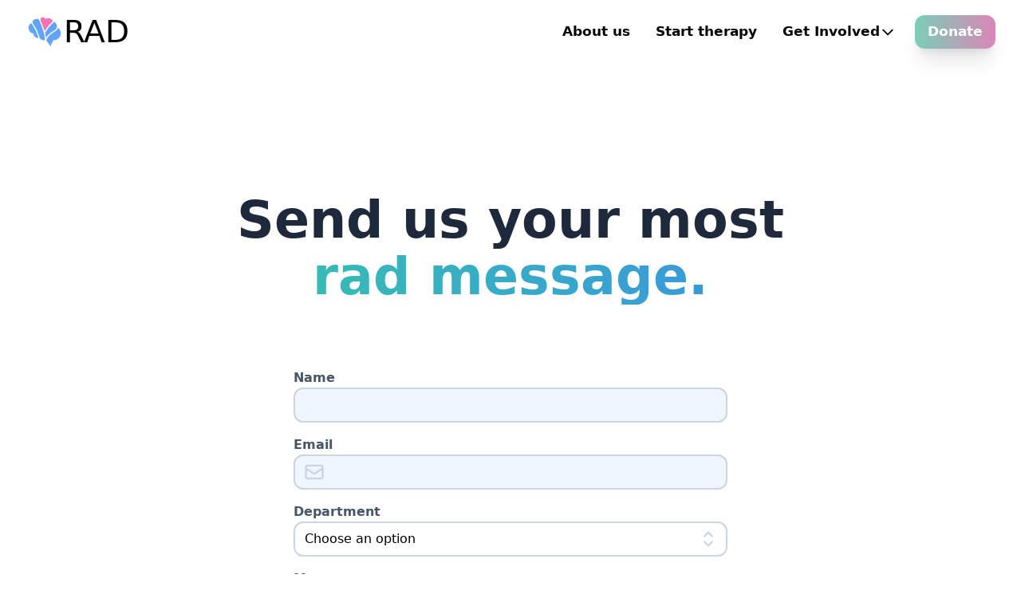

--- FILE ---
content_type: text/html; charset=utf-8
request_url: https://youarerad.org/contact
body_size: 9067
content:
<!DOCTYPE html><html lang="en"><head><meta charset="utf-8"><meta name="viewport" content="width=device-width"><meta name="twitter:card" content="summary_large_image"><meta name="twitter:site" content="@youarerad"><meta name="twitter:creator" content="@youarerad"><meta property="og:url" content="https://youarerad.org//contact"><meta property="og:type" content="website"><meta property="og:image" content="https://youarerad.org/RADSeo.webp"><meta property="og:image:alt" content="A brain with a heart centered within"><meta property="og:image:width" content="1280"><meta property="og:image:height" content="357"><meta property="og:locale" content="en_US"><link rel="canonical" href="https://youarerad.org//contact"><meta content="#F6F6F6" name="theme-color"><meta content="/favicons/browserconfig.xml" name="msapplication-config"><meta content="#F6F6F6" name="msapplication-TileColor"><link rel="manifest" href="/favicons/manifest.json"><link rel="shortcut icon" href="/favicons/favicon.ico"><link rel="icon" href="/favicons/favicon-16x16.png" sizes="16x16"><link rel="icon" href="/favicons/favicon-32x32.png" sizes="32x32"><link rel="apple-touch-icon" href="/favicons/apple-touch-icon.png" sizes="76x76"><title>Contact RAD</title><meta name="robots" content="index,follow"><meta name="description" content="Contact the team at Rise Above The Disorder! We're happy to answer any questions you may have about our programs, mental health, and our cause."><meta property="og:title" content="Contact RAD"><meta property="og:description" content="Contact the team at Rise Above The Disorder! We're happy to answer any questions you may have about our programs, mental health, and our cause."><meta name="next-head-count" content="26"><script defer="" nomodule="" src="/_next/static/chunks/polyfills-c67a75d1b6f99dc8.js"></script><script defer="" src="/_next/static/chunks/5823-811feb53cebb1053.js"></script><script defer="" src="/_next/static/chunks/3065.e0c90e97d768370f.js"></script><script defer="" src="/_next/static/chunks/5345.8e7206ad9eaa36f8.js"></script><script defer="" src="/_next/static/chunks/1895.e1c6f0678bee368b.js"></script><script defer="" src="/_next/static/chunks/8925.d3438114e2ceecb5.js"></script><script defer="" src="/_next/static/chunks/2301.056b34a51bd068b7.js"></script><script defer="" src="/_next/static/chunks/930.62e04fbdaff4e036.js"></script><script defer="" src="/_next/static/chunks/6999.703be257fa9d40cc.js"></script><script defer="" src="/_next/static/chunks/2942.4584a86df12b5922.js"></script><script defer="" src="/_next/static/chunks/9907.0b77c3f2d535f5d2.js"></script><script defer="" src="/_next/static/chunks/242.81f985c93b41a6d9.js"></script><script src="/_next/static/chunks/webpack-c6e5e05a3c860220.js" defer=""></script><script src="/_next/static/chunks/framework-2aa6186277b235af.js" defer=""></script><script src="/_next/static/chunks/main-093c5560fa8d1597.js" defer=""></script><script src="/_next/static/chunks/pages/_app-21e8bc8d55856f73.js" defer=""></script><script src="/_next/static/chunks/7068-accbf5b0f70b513b.js" defer=""></script><script src="/_next/static/chunks/9233-8fc632da69614af6.js" defer=""></script><script src="/_next/static/chunks/pages/contact-d572b0e80d3647f5.js" defer=""></script><script src="/_next/static/SQNtBGZ0aZuHgNd76fRNH/_buildManifest.js" defer=""></script><script src="/_next/static/SQNtBGZ0aZuHgNd76fRNH/_ssgManifest.js" defer=""></script><style>*,:after,:before{box-sizing:border-box;border:0 solid}:after,:before{--tw-content:""}html{line-height:1.5;-webkit-text-size-adjust:100%;-moz-tab-size:4;-o-tab-size:4;tab-size:4;font-family:ui-sans-serif,system-ui,-apple-system,BlinkMacSystemFont,Segoe UI,Roboto,Helvetica Neue,Arial,Noto Sans,sans-serif,Apple Color Emoji,Segoe UI Emoji,Segoe UI Symbol,Noto Color Emoji}body{margin:0;line-height:inherit}h1,h2,h5{font-size:inherit;font-weight:inherit}a{color:inherit;text-decoration:inherit}button,input,textarea{font-family:inherit;font-size:100%;font-weight:inherit;line-height:inherit;color:inherit;margin:0;padding:0}button{text-transform:none}[type=button],[type=submit],button{-webkit-appearance:button;background-color:transparent;background-image:none}h1,h2,h5,p{margin:0}textarea{resize:vertical}input::-moz-placeholder,textarea::-moz-placeholder{opacity:1;color:#9ca3af}input::placeholder,textarea::placeholder{opacity:1;color:#9ca3af}button{cursor:pointer}img,svg{display:block;vertical-align:middle}img{max-width:100%;height:auto}h1{font-size:3.75rem;font-size:clamp(2.565784513950348rem,calc(2.565784513950348rem + ((4.478975999999999 - 2.565784513950348) * ((100vw - 20rem) / (96 - 20)))),4.478975999999999rem);line-height:1.1}h1,h2{font-weight:800;--tw-text-opacity:1;color:rgb(30 41 59/var(--tw-text-opacity))}h2{white-space:pre-wrap;font-size:1.875rem;line-height:2.25rem;font-size:clamp(1.802032470703125rem,calc(1.802032470703125rem + ((2.5919999999999996 - 1.802032470703125) * ((100vw - 20rem) / (96 - 20)))),2.5919999999999996rem);line-height:1.2}@media (min-width:640px){h2{font-size:2.25rem;line-height:2.5rem;font-size:clamp(2.0272865295410156rem,calc(2.0272865295410156rem + ((3.1103999999999994 - 2.0272865295410156) * ((100vw - 20rem) / (96 - 20)))),3.1103999999999994rem);line-height:1.1}}p{font-size:1rem;line-height:1.5rem;font-size:clamp(1.125rem,calc(1.125rem + ((1.25 - 1.125) * ((100vw - 20rem) / (96 - 20)))),1.25rem);line-height:1.6}p{max-width:65ch;-webkit-text-stroke:.45px;-webkit-text-stroke:.45px rgba(0,0,0,.1)}section{margin:5rem auto}section>:not([hidden])~:not([hidden]){--tw-space-y-reverse:0;margin-top:calc(5rem * calc(1 - var(--tw-space-y-reverse)));margin-bottom:calc(5rem * var(--tw-space-y-reverse))}@media (min-width:640px){section{padding-top:5rem;padding-bottom:5rem}}*,:after,:before{--tw-border-spacing-x:0;--tw-border-spacing-y:0;--tw-translate-x:0;--tw-translate-y:0;--tw-rotate:0;--tw-skew-x:0;--tw-skew-y:0;--tw-scale-x:1;--tw-scale-y:1;--tw-pan-x: ;--tw-pan-y: ;--tw-pinch-zoom: ;--tw-scroll-snap-strictness:proximity;--tw-ordinal: ;--tw-slashed-zero: ;--tw-numeric-figure: ;--tw-numeric-spacing: ;--tw-numeric-fraction: ;--tw-ring-inset: ;--tw-ring-offset-width:0px;--tw-ring-offset-color:#fff;--tw-ring-color:rgba(59,130,246,.5);--tw-ring-offset-shadow:0 0 #0000;--tw-ring-shadow:0 0 #0000;--tw-shadow:0 0 #0000;--tw-shadow-colored:0 0 #0000;--tw-blur: ;--tw-brightness: ;--tw-contrast: ;--tw-grayscale: ;--tw-hue-rotate: ;--tw-invert: ;--tw-saturate: ;--tw-sepia: ;--tw-drop-shadow: ;--tw-backdrop-blur: ;--tw-backdrop-brightness: ;--tw-backdrop-contrast: ;--tw-backdrop-grayscale: ;--tw-backdrop-hue-rotate: ;--tw-backdrop-invert: ;--tw-backdrop-opacity: ;--tw-backdrop-saturate: ;--tw-backdrop-sepia: }.bg-rad{background:linear-gradient(270deg,#60a5fa,#f472b6,#64dfb8);background-size:300% 600%;animation:bgrad 50s ease infinite}@keyframes bgrad{0%{background-position:0 50%}50%{background-position:100% 50%}to{background-position:0 50%}}.sr-only{position:absolute;width:1px;height:1px;padding:0;margin:-1px;overflow:hidden;clip:rect(0,0,0,0);white-space:nowrap;border-width:0}.pointer-events-none{pointer-events:none}.absolute{position:absolute}.relative{position:relative}.inset-y-0{top:0;bottom:0}.top-0{top:0}.left-5{left:1.25rem}.-top-4{top:-1rem}.left-4{left:1rem}.right-2{right:.5rem}.left-40{left:10rem}.right-40{right:10rem}.right-20{right:5rem}.right-4{right:1rem}.left-0{left:0}.right-0{right:0}.z-50{z-index:50}.z-30{z-index:30}.z-0{z-index:0}.mx-auto{margin-left:auto;margin-right:auto}.mt-2{margin-top:.5rem}.mb-4{margin-bottom:1rem}.block{display:block}.flex{display:flex}.inline-flex{display:inline-flex}.hidden{display:none}.h-6{height:1.5rem}.h-12{height:3rem}.h-20{height:5rem}.h-10{height:2.5rem}.h-14{height:3.5rem}.h-5{height:1.25rem}.h-8{height:2rem}.h-7{height:1.75rem}.w-6{width:1.5rem}.w-4\/5{width:80%}.w-5{width:1.25rem}.w-full{width:100%}.w-12{width:3rem}.w-16{width:4rem}.w-20{width:5rem}.w-10{width:2.5rem}.w-14{width:3.5rem}.w-8{width:2rem}.w-7{width:1.75rem}.min-w-\[130px\]{min-width:130px}.max-w-lg{max-width:32rem}.max-w-xl{max-width:36rem}.max-w-7xl{max-width:80rem}.max-w-2xl{max-width:42rem}.cursor-pointer{cursor:pointer}.select-none{-webkit-user-select:none;-moz-user-select:none;user-select:none}.flex-col{flex-direction:column}.flex-wrap{flex-wrap:wrap}.items-center{align-items:center}.items-baseline{align-items:baseline}.justify-end{justify-content:flex-end}.justify-center{justify-content:center}.justify-between{justify-content:space-between}.space-y-2>:not([hidden])~:not([hidden]){--tw-space-y-reverse:0;margin-top:calc(.5rem * calc(1 - var(--tw-space-y-reverse)));margin-bottom:calc(.5rem * var(--tw-space-y-reverse))}.space-x-4>:not([hidden])~:not([hidden]){--tw-space-x-reverse:0;margin-right:calc(1rem * var(--tw-space-x-reverse));margin-left:calc(1rem * calc(1 - var(--tw-space-x-reverse)))}.space-x-2>:not([hidden])~:not([hidden]){--tw-space-x-reverse:0;margin-right:calc(.5rem * var(--tw-space-x-reverse));margin-left:calc(.5rem * calc(1 - var(--tw-space-x-reverse)))}.space-y-4>:not([hidden])~:not([hidden]){--tw-space-y-reverse:0;margin-top:calc(1rem * calc(1 - var(--tw-space-y-reverse)));margin-bottom:calc(1rem * var(--tw-space-y-reverse))}.overflow-hidden{overflow:hidden}.truncate{overflow:hidden;text-overflow:ellipsis}.truncate{white-space:nowrap}.rounded-xl{border-radius:.75rem}.rounded-md{border-radius:.375rem}.border-2{border-width:2px}.border-black{--tw-border-opacity:1;border-color:rgb(38 38 38/var(--tw-border-opacity))}.border-gray-light{--tw-border-opacity:1;border-color:rgb(203 213 225/var(--tw-border-opacity))}.bg-white{--tw-bg-opacity:1;background-color:rgb(255 255 255/var(--tw-bg-opacity))}.bg-secondary-light\/10{background-color:rgba(96,165,250,.1)}.bg-gradient-to-r{background-image:linear-gradient(to right,var(--tw-gradient-stops))}.from-primary-light{--tw-gradient-from:#a78bfa;--tw-gradient-to:rgba(167,139,250,0);--tw-gradient-stops:var(--tw-gradient-from),var(--tw-gradient-to)}.from-green{--tw-gradient-from:#34d399;--tw-gradient-to:rgba(52,211,153,0);--tw-gradient-stops:var(--tw-gradient-from),var(--tw-gradient-to)}.to-secondary{--tw-gradient-to:#3b82f6}.to-secondary-light{--tw-gradient-to:#60a5fa}.bg-clip-text{-webkit-background-clip:text;background-clip:text}.p-4{padding:1rem}.p-2{padding:.5rem}.px-4{padding-left:1rem;padding-right:1rem}.py-4{padding-top:1rem;padding-bottom:1rem}.py-2{padding-top:.5rem;padding-bottom:.5rem}.px-3{padding-left:.75rem;padding-right:.75rem}.px-10{padding-left:2.5rem;padding-right:2.5rem}.pt-8{padding-top:2rem}.pl-3{padding-left:.75rem}.pr-2{padding-right:.5rem}.text-left{text-align:left}.text-center{text-align:center}.text-base{font-size:1rem;line-height:1.5rem}.text-3xl{font-size:1.875rem;line-height:2.25rem}.text-sm{font-size:.875rem;line-height:1.25rem}.text-xs{font-size:.75rem;line-height:1rem}.font-bold{font-weight:700}.font-semibold{font-weight:600}.font-medium{font-weight:500}.text-white{--tw-text-opacity:1;color:rgb(255 255 255/var(--tw-text-opacity))}.text-transparent{color:transparent}.text-red{--tw-text-opacity:1;color:rgb(225 29 72/var(--tw-text-opacity))}.text-gray{--tw-text-opacity:1;color:rgb(71 85 105/var(--tw-text-opacity))}.text-gray-light{--tw-text-opacity:1;color:rgb(203 213 225/var(--tw-text-opacity))}.shadow-xl{box-shadow:var(--tw-ring-offset-shadow,0 0 #0000),var(--tw-ring-shadow,0 0 #0000),var(--tw-shadow)}.shadow-xl{--tw-shadow:0 20px 25px -5px rgba(0,0,0,.1),0 8px 10px -6px rgba(0,0,0,.1);--tw-shadow-colored:0 20px 25px -5px var(--tw-shadow-color),0 8px 10px -6px var(--tw-shadow-color)}.shadow-deep{--tw-shadow:0px 10px 0px 0px #22181c;--tw-shadow-colored:0px 10px 0px 0px var(--tw-shadow-color)}.shadow-deep{box-shadow:var(--tw-ring-offset-shadow,0 0 #0000),var(--tw-ring-shadow,0 0 #0000),var(--tw-shadow)}.outline-none{outline:2px solid transparent;outline-offset:2px}.ring-secondary-light{--tw-ring-opacity:1;--tw-ring-color:rgb(96 165 250/var(--tw-ring-opacity))}.transition-all{transition-property:all;transition-timing-function:cubic-bezier(.4,0,.2,1);transition-duration:.15s}.duration-200{transition-duration:.2s}.duration-300{transition-duration:.3s}.ease-linear{transition-timing-function:linear}.ease-out{transition-timing-function:cubic-bezier(0,0,.2,1)}.text-xs{font-size:clamp(.8888888888888888rem,calc(.8888888888888888rem + ((.8680555555555557 - .8888888888888888) * ((100vw - 20rem) / (96 - 20)))),.8680555555555557rem);line-height:1.6}.text-sm{font-size:clamp(1rem,calc(1rem + ((1.0416666666666667 - 1) * ((100vw - 20rem) / (96 - 20)))),1.0416666666666667rem);line-height:1.6}.text-base{font-size:clamp(1.125rem,calc(1.125rem + ((1.25 - 1.125) * ((100vw - 20rem) / (96 - 20)))),1.25rem);line-height:1.6}.text-3xl{font-size:clamp(1.802032470703125rem,calc(1.802032470703125rem + ((2.5919999999999996 - 1.802032470703125) * ((100vw - 20rem) / (96 - 20)))),2.5919999999999996rem);line-height:1.2}.focus-within\:border-secondary:focus-within{--tw-border-opacity:1;border-color:rgb(59 130 246/var(--tw-border-opacity))}.focus-within\:bg-white:focus-within{--tw-bg-opacity:1;background-color:rgb(255 255 255/var(--tw-bg-opacity))}.hover\:bg-black:hover{--tw-bg-opacity:1;background-color:rgb(38 38 38/var(--tw-bg-opacity))}.hover\:bg-black\/20:hover{background-color:rgba(38,38,38,.2)}.hover\:text-white:hover{--tw-text-opacity:1;color:rgb(255 255 255/var(--tw-text-opacity))}.hover\:text-secondary-dark:hover{--tw-text-opacity:1;color:rgb(29 78 216/var(--tw-text-opacity))}.hover\:bg-blend-overlay:hover{background-blend-mode:overlay}.hover\:shadow-none:hover{--tw-shadow:0 0 #0000;--tw-shadow-colored:0 0 #0000}.hover\:shadow-none:hover{box-shadow:var(--tw-ring-offset-shadow,0 0 #0000),var(--tw-ring-shadow,0 0 #0000),var(--tw-shadow)}.focus\:ring-4:focus{--tw-ring-offset-shadow:var(--tw-ring-inset) 0 0 0 var(--tw-ring-offset-width) var(--tw-ring-offset-color);--tw-ring-shadow:var(--tw-ring-inset) 0 0 0 calc(4px + var(--tw-ring-offset-width)) var(--tw-ring-color);box-shadow:var(--tw-ring-offset-shadow),var(--tw-ring-shadow),var(--tw-shadow,0 0 #0000)}.focus\:ring-secondary-light:focus{--tw-ring-opacity:1;--tw-ring-color:rgb(96 165 250/var(--tw-ring-opacity))}.focus-visible\:bg-black:focus-visible{--tw-bg-opacity:1;background-color:rgb(38 38 38/var(--tw-bg-opacity))}.focus-visible\:bg-green-light:focus-visible{--tw-bg-opacity:1;background-color:rgb(110 231 183/var(--tw-bg-opacity))}.focus-visible\:text-white:focus-visible{--tw-text-opacity:1;color:rgb(255 255 255/var(--tw-text-opacity))}.focus-visible\:shadow-none:focus-visible{--tw-shadow:0 0 #0000;--tw-shadow-colored:0 0 #0000;box-shadow:var(--tw-ring-offset-shadow,0 0 #0000),var(--tw-ring-shadow,0 0 #0000),var(--tw-shadow)}.focus-visible\:ring-secondary-light:focus-visible{--tw-ring-opacity:1;--tw-ring-color:rgb(96 165 250/var(--tw-ring-opacity))}.disabled\:pointer-events-none:disabled{pointer-events:none}.disabled\:select-none:disabled{-webkit-user-select:none;-moz-user-select:none;user-select:none}.disabled\:bg-green-light:disabled{--tw-bg-opacity:1;background-color:rgb(110 231 183/var(--tw-bg-opacity))}.disabled\:bg-gray-light\/50:disabled{background-color:rgba(203,213,225,.5)}.disabled\:bg-gray-light:disabled{--tw-bg-opacity:1;background-color:rgb(203 213 225/var(--tw-bg-opacity))}.disabled\:bg-opacity-50:disabled{--tw-bg-opacity:0.5}.disabled\:placeholder-transparent:disabled::-moz-placeholder{color:transparent}.disabled\:placeholder-transparent:disabled::placeholder{color:transparent}.disabled\:shadow-none:disabled{--tw-shadow:0 0 #0000;--tw-shadow-colored:0 0 #0000;box-shadow:var(--tw-ring-offset-shadow,0 0 #0000),var(--tw-ring-shadow,0 0 #0000),var(--tw-shadow)}.group:focus-within .group-focus-within\:text-secondary{--tw-text-opacity:1;color:rgb(59 130 246/var(--tw-text-opacity))}.group:hover .group-hover\:text-gray{--tw-text-opacity:1;color:rgb(71 85 105/var(--tw-text-opacity))}.group:focus .group-focus\:text-gray{--tw-text-opacity:1;color:rgb(71 85 105/var(--tw-text-opacity))}@media (min-width:640px){.sm\:block{display:block}.sm\:px-6{padding-left:1.5rem;padding-right:1.5rem}}@media (min-width:768px){.md\:flex{display:flex}.md\:hidden{display:none}}@media (min-width:1024px){.lg\:px-8{padding-left:2rem;padding-right:2rem}}</style><link rel="stylesheet" href="/_next/static/css/48601b395d0047fb.css" data-n-g="" media="print" onload="this.media='all'"><noscript><link rel="stylesheet" href="/_next/static/css/48601b395d0047fb.css"></noscript><noscript data-n-css=""></noscript></head><body><div id="__next"><div class="px-4 mx-auto max-w-7xl sm:px-6 lg:px-8"><nav aria-label="Main menu" class="z-50 py-4" data-headlessui-state=""><div class="flex items-center justify-between relative"><a class="inline-flex items-center outline-none focus:ring-4 focus:ring-secondary-light rounded-xl" href="/"><span style="box-sizing:border-box;display:inline-block;overflow:hidden;width:initial;height:initial;background:none;opacity:1;border:0;margin:0;padding:0;position:relative;max-width:100%"><span style="box-sizing:border-box;display:block;width:initial;height:initial;background:none;opacity:1;border:0;margin:0;padding:0;max-width:100%"><img style="display:block;max-width:100%;width:initial;height:initial;background:none;opacity:1;border:0;margin:0;padding:0" alt="" aria-hidden="true" src="data:image/svg+xml,%3csvg%20xmlns=%27http://www.w3.org/2000/svg%27%20version=%271.1%27%20width=%2748%27%20height=%2748%27/%3e"></span><img alt="Rise Above The Disorders logomark. A brain with a heart in the center." src="[data-uri]" decoding="async" data-nimg="intrinsic" style="position:absolute;top:0;left:0;bottom:0;right:0;box-sizing:border-box;padding:0;border:none;margin:auto;display:block;width:0;height:0;min-width:100%;max-width:100%;min-height:100%;max-height:100%"><noscript><img alt="Rise Above The Disorders logomark. A brain with a heart in the center." srcSet="/rad.svg 1x, /rad.svg 2x" src="/rad.svg" decoding="async" data-nimg="intrinsic" style="position:absolute;top:0;left:0;bottom:0;right:0;box-sizing:border-box;padding:0;border:none;margin:auto;display:block;width:0;height:0;min-width:100%;max-width:100%;min-height:100%;max-height:100%" loading="lazy"/></noscript></span><p class="text-3xl font-medium cursor-pointer">RAD</p></a><button class="inline-flex items-center justify-center py-2 px-3 bg-white rounded-md md:hidden" id="headlessui-popover-button-:Rm:" type="button" aria-expanded="false" data-headlessui-state=""><span class="sr-only">Open menu</span><svg xmlns="http://www.w3.org/2000/svg" class="w-6 h-6" fill="none" viewBox="0 0 24 24" stroke="currentColor"><path stroke-linecap="round" stroke-linejoin="round" stroke-width="2" d="M4 6h16M4 12h16M4 18h16"></path></svg></button><nav class="items-baseline justify-end hidden w-4/5 space-x-4 md:flex" role="navigation" aria-label="Secondary Menu"><a class="p-2 font-semibold text-sm outline-none rounded-xl focus:ring-4 focus:ring-secondary-light hover:bg-black hover:text-white focus-visible:text-white focus-visible:bg-black" href="/about">About us</a><a class="p-2 font-semibold text-sm outline-none rounded-xl focus:ring-4 focus:ring-secondary-light hover:bg-black hover:text-white focus-visible:text-white focus-visible:bg-black" href="/therapy">Start therapy</a><div data-headlessui-state=""><button class="flex items-center p-2 font-semibold text-sm outline-none rounded-xl focus:ring-4 focus:ring-secondary-light hover:bg-black hover:text-white focus-visible:text-white focus-visible:bg-black" role="navigation" aria-label="Open menu to learn more about getting involved." id="headlessui-popover-button-:R5mm:" type="button" aria-expanded="false" data-headlessui-state=""><span>Get Involved</span><svg xmlns="http://www.w3.org/2000/svg" class="h5 w-5 duration-200" fill="none" viewBox="0 0 24 24" stroke="currentColor"><path stroke-linecap="round" stroke-linejoin="round" stroke-width="2" d="M19 9l-7 7-7-7"></path></svg></button></div><a class="relative z-30 px-4 py-2 text-sm font-semibold text-white duration-200 shadow-xl outline-none bg-rad rounded-xl focus:ring-4 ring-secondary-light hover:shadow-none hover:bg-black/20 hover:bg-blend-overlay" href="/donate">Donate</a></nav></div></nav><main><section><header><h1 class="text-center">Send us your most<!-- --> <span class="text-transparent sm:block bg-gradient-to-r to-secondary from-green bg-clip-text">rad message.</span></h1></header><div class="w-full max-w-xl px-4 mx-auto space-y-8 rounded-xl"><form class="space-y-4"><label class="flex flex-col group"><span class="font-semibold text-gray group-focus-within:text-secondary">Name</span><div class="relative"><input id="name" required="" type="text" class="border-gray-light px-3 w-full py-2 border-2 rounded-xl focus:ring-4 focus-visible:ring-secondary-light outline-none duration-300 ease-out bg-secondary-light/10 focus-within:bg-white disabled:bg-gray-light/50"></div></label><span class="text-sm text-red"></span><label class="flex flex-col group"><span class="font-semibold text-gray group-focus-within:text-secondary">Email</span><div class="relative"><input id="email" required="" type="email" class="border-gray-light px-10 w-full py-2 border-2 rounded-xl focus:ring-4 focus-visible:ring-secondary-light outline-none duration-300 ease-out bg-secondary-light/10 focus-within:bg-white disabled:bg-gray-light/50"><div class="absolute inset-y-0 left-0 flex items-center pl-3 pointer-events-none select-none"><svg aria-hidden="true" xmlns="http://www.w3.org/2000/svg" class="h-7 w-7 text-gray-light" fill="none" viewBox="0 0 24 24" stroke="currentColor"><path stroke-linecap="round" stroke-linejoin="round" stroke-width="2" d="M3 8l7.89 5.26a2 2 0 002.22 0L21 8M5 19h14a2 2 0 002-2V7a2 2 0 00-2-2H5a2 2 0 00-2 2v10a2 2 0 002 2z"></path></svg></div></div></label><span class="text-sm text-red"></span><div class="relative group"><span class="font-semibold text-gray group-focus-within:text-secondary">Department</span><button class="relative w-full px-3 py-2 border-2 bg-white-light rounded-xl border-gray-light 
            focus:ring-4 focus:ring-secondary-light
            disabled:select-none disabled:bg-gray-light disabled:bg-opacity-50 disabled:placeholder-transparent focus-within:border-secondary flex items-center border-gray-light" id="headlessui-listbox-button-:Rqel6:" type="button" aria-haspopup="true" aria-expanded="false" data-headlessui-state=""><span class="block truncate min-w-[130px] text-left">Choose an option</span><span class="absolute inset-y-0 right-0 flex items-center pr-2 pointer-events-none"><svg xmlns="http://www.w3.org/2000/svg" class="h-7 w-7 text-gray-light group-focus:text-gray group-hover:text-gray" fill="none" viewBox="0 0 24 24" stroke="currentColor" aria-hidden="true"><path stroke-linecap="round" stroke-linejoin="round" stroke-width="2" d="M8 9l4-4 4 4m0 6l-4 4-4-4"></path></svg></span></button></div><label class="flex flex-col group"><span class="text-gray font-semibold group-focus-within:text-secondary">Message</span><textarea id="message" required="" rows="4" class="border-gray-light w-full py-2 border-2 rounded-xl focus:ring-4 focus-visible:ring-secondary-light outline-none duration-300 ease-out bg-secondary-light/10 focus-within:bg-white disabled:bg-gray-light/50 px-3"></textarea></label><span class="text-sm text-red"></span><button class="relative w-full px-3 py-2 overflow-hidden font-bold transition-all duration-300 ease-linear bg-white border-2 border-black outline-none rounded-xl hover:shadow-none focus-visible:shadow-none hover:bg-black hover:text-white shadow-deep focus-visible:bg-green-light disabled:bg-green-light disabled:shadow-none disabled:pointer-events-none focus-visable:text-black focus:ring-4 focus:ring-secondary-light text-base undefined" type="submit"><div aria-hidden="true" class="absolute z-0 w-12 h-12 left-5 -top-4"><span style="box-sizing:border-box;display:block;overflow:hidden;width:initial;height:initial;background:none;opacity:1;border:0;margin:0;padding:0;position:absolute;top:0;left:0;bottom:0;right:0"><img alt="" src="[data-uri]" decoding="async" data-nimg="fill" style="position:absolute;top:0;left:0;bottom:0;right:0;box-sizing:border-box;padding:0;border:none;margin:auto;display:block;width:0;height:0;min-width:100%;max-width:100%;min-height:100%;max-height:100%"><noscript><img alt="" sizes="100vw" srcSet="/_next/image?url=https%3A%2F%2Fres.cloudinary.com%2Fdf23ubjbb%2Fimage%2Fupload%2Fv1663190974%2FButton%2FBubble1.webp&amp;w=640&amp;q=75 640w, /_next/image?url=https%3A%2F%2Fres.cloudinary.com%2Fdf23ubjbb%2Fimage%2Fupload%2Fv1663190974%2FButton%2FBubble1.webp&amp;w=750&amp;q=75 750w, /_next/image?url=https%3A%2F%2Fres.cloudinary.com%2Fdf23ubjbb%2Fimage%2Fupload%2Fv1663190974%2FButton%2FBubble1.webp&amp;w=828&amp;q=75 828w, /_next/image?url=https%3A%2F%2Fres.cloudinary.com%2Fdf23ubjbb%2Fimage%2Fupload%2Fv1663190974%2FButton%2FBubble1.webp&amp;w=1080&amp;q=75 1080w, /_next/image?url=https%3A%2F%2Fres.cloudinary.com%2Fdf23ubjbb%2Fimage%2Fupload%2Fv1663190974%2FButton%2FBubble1.webp&amp;w=1200&amp;q=75 1200w, /_next/image?url=https%3A%2F%2Fres.cloudinary.com%2Fdf23ubjbb%2Fimage%2Fupload%2Fv1663190974%2FButton%2FBubble1.webp&amp;w=1920&amp;q=75 1920w, /_next/image?url=https%3A%2F%2Fres.cloudinary.com%2Fdf23ubjbb%2Fimage%2Fupload%2Fv1663190974%2FButton%2FBubble1.webp&amp;w=2048&amp;q=75 2048w, /_next/image?url=https%3A%2F%2Fres.cloudinary.com%2Fdf23ubjbb%2Fimage%2Fupload%2Fv1663190974%2FButton%2FBubble1.webp&amp;w=3840&amp;q=75 3840w" src="/_next/image?url=https%3A%2F%2Fres.cloudinary.com%2Fdf23ubjbb%2Fimage%2Fupload%2Fv1663190974%2FButton%2FBubble1.webp&amp;w=3840&amp;q=75" decoding="async" data-nimg="fill" style="position:absolute;top:0;left:0;bottom:0;right:0;box-sizing:border-box;padding:0;border:none;margin:auto;display:block;width:0;height:0;min-width:100%;max-width:100%;min-height:100%;max-height:100%" loading="lazy"/></noscript></span></div><div aria-hidden="true" class="absolute top-0 z-0 w-16 h-20 left-4"><span style="box-sizing:border-box;display:block;overflow:hidden;width:initial;height:initial;background:none;opacity:1;border:0;margin:0;padding:0;position:absolute;top:0;left:0;bottom:0;right:0"><img alt="" src="[data-uri]" decoding="async" data-nimg="fill" style="position:absolute;top:0;left:0;bottom:0;right:0;box-sizing:border-box;padding:0;border:none;margin:auto;display:block;width:0;height:0;min-width:100%;max-width:100%;min-height:100%;max-height:100%"><noscript><img alt="" sizes="100vw" srcSet="https://res.cloudinary.com/df23ubjbb/image/upload/v1663191124/Button/Leaf2.svg 640w, https://res.cloudinary.com/df23ubjbb/image/upload/v1663191124/Button/Leaf2.svg 750w, https://res.cloudinary.com/df23ubjbb/image/upload/v1663191124/Button/Leaf2.svg 828w, https://res.cloudinary.com/df23ubjbb/image/upload/v1663191124/Button/Leaf2.svg 1080w, https://res.cloudinary.com/df23ubjbb/image/upload/v1663191124/Button/Leaf2.svg 1200w, https://res.cloudinary.com/df23ubjbb/image/upload/v1663191124/Button/Leaf2.svg 1920w, https://res.cloudinary.com/df23ubjbb/image/upload/v1663191124/Button/Leaf2.svg 2048w, https://res.cloudinary.com/df23ubjbb/image/upload/v1663191124/Button/Leaf2.svg 3840w" src="https://res.cloudinary.com/df23ubjbb/image/upload/v1663191124/Button/Leaf2.svg" decoding="async" data-nimg="fill" style="position:absolute;top:0;left:0;bottom:0;right:0;box-sizing:border-box;padding:0;border:none;margin:auto;display:block;width:0;height:0;min-width:100%;max-width:100%;min-height:100%;max-height:100%" loading="lazy"/></noscript></span></div><div aria-hidden="true" class="absolute top-0 z-0 w-20 h-10 left-15"><span style="box-sizing:border-box;display:block;overflow:hidden;width:initial;height:initial;background:none;opacity:1;border:0;margin:0;padding:0;position:absolute;top:0;left:0;bottom:0;right:0"><img alt="" src="[data-uri]" decoding="async" data-nimg="fill" style="position:absolute;top:0;left:0;bottom:0;right:0;box-sizing:border-box;padding:0;border:none;margin:auto;display:block;width:0;height:0;min-width:100%;max-width:100%;min-height:100%;max-height:100%"><noscript><img alt="" sizes="100vw" srcSet="/_next/image?url=https%3A%2F%2Fres.cloudinary.com%2Fdf23ubjbb%2Fimage%2Fupload%2Fv1663191016%2FButton%2FBubble2.webp&amp;w=640&amp;q=75 640w, /_next/image?url=https%3A%2F%2Fres.cloudinary.com%2Fdf23ubjbb%2Fimage%2Fupload%2Fv1663191016%2FButton%2FBubble2.webp&amp;w=750&amp;q=75 750w, /_next/image?url=https%3A%2F%2Fres.cloudinary.com%2Fdf23ubjbb%2Fimage%2Fupload%2Fv1663191016%2FButton%2FBubble2.webp&amp;w=828&amp;q=75 828w, /_next/image?url=https%3A%2F%2Fres.cloudinary.com%2Fdf23ubjbb%2Fimage%2Fupload%2Fv1663191016%2FButton%2FBubble2.webp&amp;w=1080&amp;q=75 1080w, /_next/image?url=https%3A%2F%2Fres.cloudinary.com%2Fdf23ubjbb%2Fimage%2Fupload%2Fv1663191016%2FButton%2FBubble2.webp&amp;w=1200&amp;q=75 1200w, /_next/image?url=https%3A%2F%2Fres.cloudinary.com%2Fdf23ubjbb%2Fimage%2Fupload%2Fv1663191016%2FButton%2FBubble2.webp&amp;w=1920&amp;q=75 1920w, /_next/image?url=https%3A%2F%2Fres.cloudinary.com%2Fdf23ubjbb%2Fimage%2Fupload%2Fv1663191016%2FButton%2FBubble2.webp&amp;w=2048&amp;q=75 2048w, /_next/image?url=https%3A%2F%2Fres.cloudinary.com%2Fdf23ubjbb%2Fimage%2Fupload%2Fv1663191016%2FButton%2FBubble2.webp&amp;w=3840&amp;q=75 3840w" src="/_next/image?url=https%3A%2F%2Fres.cloudinary.com%2Fdf23ubjbb%2Fimage%2Fupload%2Fv1663191016%2FButton%2FBubble2.webp&amp;w=3840&amp;q=75" decoding="async" data-nimg="fill" style="position:absolute;top:0;left:0;bottom:0;right:0;box-sizing:border-box;padding:0;border:none;margin:auto;display:block;width:0;height:0;min-width:100%;max-width:100%;min-height:100%;max-height:100%" loading="lazy"/></noscript></span></div><div aria-hidden="true" class="absolute top-0 z-0 w-12 right-2 h-14"><span style="box-sizing:border-box;display:block;overflow:hidden;width:initial;height:initial;background:none;opacity:1;border:0;margin:0;padding:0;position:absolute;top:0;left:0;bottom:0;right:0"><img alt="" src="[data-uri]" decoding="async" data-nimg="fill" style="position:absolute;top:0;left:0;bottom:0;right:0;box-sizing:border-box;padding:0;border:none;margin:auto;display:block;width:0;height:0;min-width:100%;max-width:100%;min-height:100%;max-height:100%"><noscript><img alt="" sizes="100vw" srcSet="/_next/image?url=https%3A%2F%2Fres.cloudinary.com%2Fdf23ubjbb%2Fimage%2Fupload%2Fv1663191041%2FButton%2FBubble3.webp&amp;w=640&amp;q=75 640w, /_next/image?url=https%3A%2F%2Fres.cloudinary.com%2Fdf23ubjbb%2Fimage%2Fupload%2Fv1663191041%2FButton%2FBubble3.webp&amp;w=750&amp;q=75 750w, /_next/image?url=https%3A%2F%2Fres.cloudinary.com%2Fdf23ubjbb%2Fimage%2Fupload%2Fv1663191041%2FButton%2FBubble3.webp&amp;w=828&amp;q=75 828w, /_next/image?url=https%3A%2F%2Fres.cloudinary.com%2Fdf23ubjbb%2Fimage%2Fupload%2Fv1663191041%2FButton%2FBubble3.webp&amp;w=1080&amp;q=75 1080w, /_next/image?url=https%3A%2F%2Fres.cloudinary.com%2Fdf23ubjbb%2Fimage%2Fupload%2Fv1663191041%2FButton%2FBubble3.webp&amp;w=1200&amp;q=75 1200w, /_next/image?url=https%3A%2F%2Fres.cloudinary.com%2Fdf23ubjbb%2Fimage%2Fupload%2Fv1663191041%2FButton%2FBubble3.webp&amp;w=1920&amp;q=75 1920w, /_next/image?url=https%3A%2F%2Fres.cloudinary.com%2Fdf23ubjbb%2Fimage%2Fupload%2Fv1663191041%2FButton%2FBubble3.webp&amp;w=2048&amp;q=75 2048w, /_next/image?url=https%3A%2F%2Fres.cloudinary.com%2Fdf23ubjbb%2Fimage%2Fupload%2Fv1663191041%2FButton%2FBubble3.webp&amp;w=3840&amp;q=75 3840w" src="/_next/image?url=https%3A%2F%2Fres.cloudinary.com%2Fdf23ubjbb%2Fimage%2Fupload%2Fv1663191041%2FButton%2FBubble3.webp&amp;w=3840&amp;q=75" decoding="async" data-nimg="fill" style="position:absolute;top:0;left:0;bottom:0;right:0;box-sizing:border-box;padding:0;border:none;margin:auto;display:block;width:0;height:0;min-width:100%;max-width:100%;min-height:100%;max-height:100%" loading="lazy"/></noscript></span></div><div aria-hidden="true" class="absolute top-0 z-0 w-16 h-5 left-40"><span style="box-sizing:border-box;display:block;overflow:hidden;width:initial;height:initial;background:none;opacity:1;border:0;margin:0;padding:0;position:absolute;top:0;left:0;bottom:0;right:0"><img alt="" src="[data-uri]" decoding="async" data-nimg="fill" style="position:absolute;top:0;left:0;bottom:0;right:0;box-sizing:border-box;padding:0;border:none;margin:auto;display:block;width:0;height:0;min-width:100%;max-width:100%;min-height:100%;max-height:100%"><noscript><img alt="" sizes="100vw" srcSet="https://res.cloudinary.com/df23ubjbb/image/upload/v1663191124/Button/Leaf3.svg 640w, https://res.cloudinary.com/df23ubjbb/image/upload/v1663191124/Button/Leaf3.svg 750w, https://res.cloudinary.com/df23ubjbb/image/upload/v1663191124/Button/Leaf3.svg 828w, https://res.cloudinary.com/df23ubjbb/image/upload/v1663191124/Button/Leaf3.svg 1080w, https://res.cloudinary.com/df23ubjbb/image/upload/v1663191124/Button/Leaf3.svg 1200w, https://res.cloudinary.com/df23ubjbb/image/upload/v1663191124/Button/Leaf3.svg 1920w, https://res.cloudinary.com/df23ubjbb/image/upload/v1663191124/Button/Leaf3.svg 2048w, https://res.cloudinary.com/df23ubjbb/image/upload/v1663191124/Button/Leaf3.svg 3840w" src="https://res.cloudinary.com/df23ubjbb/image/upload/v1663191124/Button/Leaf3.svg" decoding="async" data-nimg="fill" style="position:absolute;top:0;left:0;bottom:0;right:0;box-sizing:border-box;padding:0;border:none;margin:auto;display:block;width:0;height:0;min-width:100%;max-width:100%;min-height:100%;max-height:100%" loading="lazy"/></noscript></span></div><div aria-hidden="true" class="absolute z-0 w-10 h-5 -top-4 right-40"><span style="box-sizing:border-box;display:block;overflow:hidden;width:initial;height:initial;background:none;opacity:1;border:0;margin:0;padding:0;position:absolute;top:0;left:0;bottom:0;right:0"><img alt="" src="[data-uri]" decoding="async" data-nimg="fill" style="position:absolute;top:0;left:0;bottom:0;right:0;box-sizing:border-box;padding:0;border:none;margin:auto;display:block;width:0;height:0;min-width:100%;max-width:100%;min-height:100%;max-height:100%"><noscript><img alt="" sizes="100vw" srcSet="/_next/image?url=https%3A%2F%2Fres.cloudinary.com%2Fdf23ubjbb%2Fimage%2Fupload%2Fv1663191066%2FButton%2FBubble4.webp&amp;w=640&amp;q=75 640w, /_next/image?url=https%3A%2F%2Fres.cloudinary.com%2Fdf23ubjbb%2Fimage%2Fupload%2Fv1663191066%2FButton%2FBubble4.webp&amp;w=750&amp;q=75 750w, /_next/image?url=https%3A%2F%2Fres.cloudinary.com%2Fdf23ubjbb%2Fimage%2Fupload%2Fv1663191066%2FButton%2FBubble4.webp&amp;w=828&amp;q=75 828w, /_next/image?url=https%3A%2F%2Fres.cloudinary.com%2Fdf23ubjbb%2Fimage%2Fupload%2Fv1663191066%2FButton%2FBubble4.webp&amp;w=1080&amp;q=75 1080w, /_next/image?url=https%3A%2F%2Fres.cloudinary.com%2Fdf23ubjbb%2Fimage%2Fupload%2Fv1663191066%2FButton%2FBubble4.webp&amp;w=1200&amp;q=75 1200w, /_next/image?url=https%3A%2F%2Fres.cloudinary.com%2Fdf23ubjbb%2Fimage%2Fupload%2Fv1663191066%2FButton%2FBubble4.webp&amp;w=1920&amp;q=75 1920w, /_next/image?url=https%3A%2F%2Fres.cloudinary.com%2Fdf23ubjbb%2Fimage%2Fupload%2Fv1663191066%2FButton%2FBubble4.webp&amp;w=2048&amp;q=75 2048w, /_next/image?url=https%3A%2F%2Fres.cloudinary.com%2Fdf23ubjbb%2Fimage%2Fupload%2Fv1663191066%2FButton%2FBubble4.webp&amp;w=3840&amp;q=75 3840w" src="/_next/image?url=https%3A%2F%2Fres.cloudinary.com%2Fdf23ubjbb%2Fimage%2Fupload%2Fv1663191066%2FButton%2FBubble4.webp&amp;w=3840&amp;q=75" decoding="async" data-nimg="fill" style="position:absolute;top:0;left:0;bottom:0;right:0;box-sizing:border-box;padding:0;border:none;margin:auto;display:block;width:0;height:0;min-width:100%;max-width:100%;min-height:100%;max-height:100%" loading="lazy"/></noscript></span></div><div aria-hidden="true" class="absolute top-0 z-0 w-16 h-10 right-20"><span style="box-sizing:border-box;display:block;overflow:hidden;width:initial;height:initial;background:none;opacity:1;border:0;margin:0;padding:0;position:absolute;top:0;left:0;bottom:0;right:0"><img alt="" src="[data-uri]" decoding="async" data-nimg="fill" style="position:absolute;top:0;left:0;bottom:0;right:0;box-sizing:border-box;padding:0;border:none;margin:auto;display:block;width:0;height:0;min-width:100%;max-width:100%;min-height:100%;max-height:100%"><noscript><img alt="" sizes="100vw" srcSet="https://res.cloudinary.com/df23ubjbb/image/upload/v1663191124/Button/Leaf4.svg 640w, https://res.cloudinary.com/df23ubjbb/image/upload/v1663191124/Button/Leaf4.svg 750w, https://res.cloudinary.com/df23ubjbb/image/upload/v1663191124/Button/Leaf4.svg 828w, https://res.cloudinary.com/df23ubjbb/image/upload/v1663191124/Button/Leaf4.svg 1080w, https://res.cloudinary.com/df23ubjbb/image/upload/v1663191124/Button/Leaf4.svg 1200w, https://res.cloudinary.com/df23ubjbb/image/upload/v1663191124/Button/Leaf4.svg 1920w, https://res.cloudinary.com/df23ubjbb/image/upload/v1663191124/Button/Leaf4.svg 2048w, https://res.cloudinary.com/df23ubjbb/image/upload/v1663191124/Button/Leaf4.svg 3840w" src="https://res.cloudinary.com/df23ubjbb/image/upload/v1663191124/Button/Leaf4.svg" decoding="async" data-nimg="fill" style="position:absolute;top:0;left:0;bottom:0;right:0;box-sizing:border-box;padding:0;border:none;margin:auto;display:block;width:0;height:0;min-width:100%;max-width:100%;min-height:100%;max-height:100%" loading="lazy"/></noscript></span></div><div aria-hidden="true" class="absolute top-0 z-0 h-20 right-4 w-14"><span style="box-sizing:border-box;display:block;overflow:hidden;width:initial;height:initial;background:none;opacity:1;border:0;margin:0;padding:0;position:absolute;top:0;left:0;bottom:0;right:0"><img alt="" src="[data-uri]" decoding="async" data-nimg="fill" style="position:absolute;top:0;left:0;bottom:0;right:0;box-sizing:border-box;padding:0;border:none;margin:auto;display:block;width:0;height:0;min-width:100%;max-width:100%;min-height:100%;max-height:100%"><noscript><img alt="" sizes="100vw" srcSet="https://res.cloudinary.com/df23ubjbb/image/upload/v1663191124/Button/Leaf1.svg 640w, https://res.cloudinary.com/df23ubjbb/image/upload/v1663191124/Button/Leaf1.svg 750w, https://res.cloudinary.com/df23ubjbb/image/upload/v1663191124/Button/Leaf1.svg 828w, https://res.cloudinary.com/df23ubjbb/image/upload/v1663191124/Button/Leaf1.svg 1080w, https://res.cloudinary.com/df23ubjbb/image/upload/v1663191124/Button/Leaf1.svg 1200w, https://res.cloudinary.com/df23ubjbb/image/upload/v1663191124/Button/Leaf1.svg 1920w, https://res.cloudinary.com/df23ubjbb/image/upload/v1663191124/Button/Leaf1.svg 2048w, https://res.cloudinary.com/df23ubjbb/image/upload/v1663191124/Button/Leaf1.svg 3840w" src="https://res.cloudinary.com/df23ubjbb/image/upload/v1663191124/Button/Leaf1.svg" decoding="async" data-nimg="fill" style="position:absolute;top:0;left:0;bottom:0;right:0;box-sizing:border-box;padding:0;border:none;margin:auto;display:block;width:0;height:0;min-width:100%;max-width:100%;min-height:100%;max-height:100%" loading="lazy"/></noscript></span></div>Submit</button></form></div></section></main><footer class="max-w-2xl p-4 mx-auto sm:px-6 lg:px-8"><h2>Stay rad<span class="text-transparent bg-gradient-to-r from-primary-light to-secondary-light bg-clip-text">.</span></h2><p class="mt-2 mb-4">Subscribe to our newsletter and stay updated on our mission to make mental health care accessible to everyone.</p><form class="space-y-2"><label class="flex flex-col group"><span class="font-semibold text-gray group-focus-within:text-secondary"></span><div class="relative"><input id="email" required="" type="email" class="border-gray-light px-10 w-full py-2 border-2 rounded-xl focus:ring-4 focus-visible:ring-secondary-light outline-none duration-300 ease-out bg-secondary-light/10 focus-within:bg-white disabled:bg-gray-light/50"><div class="absolute inset-y-0 left-0 flex items-center pl-3 pointer-events-none select-none"><svg aria-hidden="true" xmlns="http://www.w3.org/2000/svg" class="h-7 w-7 text-gray-light" fill="none" viewBox="0 0 24 24" stroke="currentColor"><path stroke-linecap="round" stroke-linejoin="round" stroke-width="2" d="M3 8l7.89 5.26a2 2 0 002.22 0L21 8M5 19h14a2 2 0 002-2V7a2 2 0 00-2-2H5a2 2 0 00-2 2v10a2 2 0 002 2z"></path></svg></div></div></label><span class="text-sm text-red"></span><button class="relative w-full px-3 py-2 overflow-hidden font-bold transition-all duration-300 ease-linear bg-white border-2 border-black outline-none rounded-xl hover:shadow-none focus-visible:shadow-none hover:bg-black hover:text-white shadow-deep focus-visible:bg-green-light disabled:bg-green-light disabled:shadow-none disabled:pointer-events-none focus-visable:text-black focus:ring-4 focus:ring-secondary-light text-base undefined" type="submit">Subscribe</button></form><nav class="flex flex-wrap items-center justify-center max-w-lg pt-8 mx-auto space-x-2"><a class="p-2 outline-none hover:text-secondary-dark focus:ring-4 focus:ring-secondary-light rounded-xl" href="/about">About</a><a class="p-2 outline-none hover:text-secondary-dark focus:ring-4 focus:ring-secondary-light rounded-xl" href="/therapy">Therapy</a><a class="p-2 outline-none hover:text-secondary-dark focus:ring-4 focus:ring-secondary-light rounded-xl" href="/donate">Donate</a><a class="p-2 outline-none hover:text-secondary-dark focus:ring-4 focus:ring-secondary-light rounded-xl" href="/stream">Stream</a><a class="p-2 outline-none hover:text-secondary-dark focus:ring-4 focus:ring-secondary-light rounded-xl" href="/careers">Careers</a><a class="p-2 outline-none hover:text-secondary-dark focus:ring-4 focus:ring-secondary-light rounded-xl" href="/volunteer">Volunteer</a><a class="p-2 outline-none hover:text-secondary-dark focus:ring-4 focus:ring-secondary-light rounded-xl" href="/partner">Partner</a><a class="p-2 outline-none hover:text-secondary-dark focus:ring-4 focus:ring-secondary-light rounded-xl" href="/contact">Contact</a><a class="p-2 outline-none hover:text-secondary-dark focus:ring-4 focus:ring-secondary-light rounded-xl" href="/privacy">Privacy</a><a class="p-2 outline-none hover:text-secondary-dark focus:ring-4 focus:ring-secondary-light rounded-xl" href="/terms">Terms</a></nav><div class="flex justify-center space-x-4"><a href="https://www.Discord.gg/youarerad" target="_blank" rel="noopener noreferrer" class="outline-none focus:ring-4 focus:ring-secondary-light rounded-xl items-center flex p-2"><svg width="70" height="55" viewBox="0 0 70 55" fill="none" xmlns="http://www.w3.org/2000/svg" class="w-8 h-8" aria-label="RAD's Discord server."><path d="M45.0097 0.415541C50.012 1.29172 54.7964 2.82152 59.258 4.89792C59.2966 4.91482 59.3296 4.94302 59.349 4.98242C67.2539 16.7758 71.1581 30.0792 69.6986 45.3943C69.6931 45.4591 69.66 45.5183 69.6075 45.5577C63.6201 50.0175 57.8204 52.725 52.1007 54.5196C52.0096 54.5478 51.9103 54.514 51.8551 54.4351C50.5335 52.57 49.3332 50.6035 48.2821 48.5384C48.2213 48.4173 48.2765 48.2708 48.4007 48.2229C50.3072 47.4932 52.12 46.6198 53.8638 45.5859C54.0017 45.5042 54.01 45.3041 53.8831 45.2083C53.5134 44.9294 53.1465 44.6364 52.796 44.3434C52.7298 44.2899 52.6415 44.2786 52.5669 44.3152C41.2462 49.6203 28.8437 49.6203 17.3878 44.3152C17.3133 44.2814 17.2249 44.2927 17.1615 44.3462C16.8111 44.6392 16.4441 44.9294 16.0771 45.2083C15.9502 45.3041 15.9613 45.5042 16.0992 45.5859C17.843 46.6001 19.6558 47.4932 21.5596 48.2257C21.6837 48.2736 21.7417 48.4173 21.681 48.5384C20.6519 50.6064 19.4516 52.5729 18.1052 54.4379C18.0472 54.514 17.9507 54.5478 17.8596 54.5196C12.1675 52.725 6.36769 50.0175 0.380328 45.5577C0.330662 45.5183 0.294794 45.4563 0.289275 45.3915C-0.930272 32.1444 1.55573 18.731 10.6306 4.97962C10.6526 4.94302 10.6857 4.91482 10.7244 4.89792C15.1887 2.81872 19.9731 1.28892 24.9726 0.415541C25.0637 0.401451 25.1547 0.44371 25.2017 0.52541C25.8197 1.63542 26.5261 3.05822 27.0034 4.22172C32.2734 3.40472 37.6262 3.40472 43.0065 4.22172C43.4838 3.08352 44.1654 1.63542 44.7807 0.52541C44.8276 0.44089 44.9186 0.398631 45.0097 0.415541Z" fill="#5765f2"></path><path d="M23.3917 37.3254C19.9427 37.3254 17.1008 34.1137 17.1008 30.1694C17.1008 26.2251 19.8876 23.0134 23.3917 23.0134C26.9234 23.0134 29.7378 26.2533 29.6826 30.1694C29.6826 34.1137 26.8958 37.3254 23.3917 37.3254Z" fill="#fff" fill-rule="evenodd"></path><path d="M46.6514 37.3254C43.2024 37.3254 40.3605 34.1137 40.3605 30.1694C40.3605 26.2251 43.1472 23.0134 46.6514 23.0134C50.1831 23.0134 52.9974 26.2533 52.9423 30.1694C52.9423 34.1137 50.1831 37.3254 46.6514 37.3254Z" fill="#fff"></path></svg></a><a href="https://www.instagram.com/riseabovethedisorder/" target="_blank" rel="noopener noreferrer" class="outline-none focus:ring-4 focus:ring-secondary-light rounded-xl items-center flex p-2"><span style="box-sizing:border-box;display:inline-block;overflow:hidden;width:initial;height:initial;background:none;opacity:1;border:0;margin:0;padding:0;position:relative;max-width:100%"><span style="box-sizing:border-box;display:block;width:initial;height:initial;background:none;opacity:1;border:0;margin:0;padding:0;max-width:100%"><img style="display:block;max-width:100%;width:initial;height:initial;background:none;opacity:1;border:0;margin:0;padding:0" alt="" aria-hidden="true" src="data:image/svg+xml,%3csvg%20xmlns=%27http://www.w3.org/2000/svg%27%20version=%271.1%27%20width=%2732%27%20height=%2732%27/%3e"></span><img alt="RAD's Instagram page." src="[data-uri]" decoding="async" data-nimg="intrinsic" style="position:absolute;top:0;left:0;bottom:0;right:0;box-sizing:border-box;padding:0;border:none;margin:auto;display:block;width:0;height:0;min-width:100%;max-width:100%;min-height:100%;max-height:100%"><noscript><img alt="RAD&#x27;s Instagram page." srcSet="/icons/Instagram.svg 1x, /icons/Instagram.svg 2x" src="/icons/Instagram.svg" decoding="async" data-nimg="intrinsic" style="position:absolute;top:0;left:0;bottom:0;right:0;box-sizing:border-box;padding:0;border:none;margin:auto;display:block;width:0;height:0;min-width:100%;max-width:100%;min-height:100%;max-height:100%" loading="lazy"/></noscript></span></a><a href="https://www.twitch.tv/youarerad" target="_blank" rel="noopener noreferrer" class="outline-none focus:ring-4 focus:ring-secondary-light rounded-xl items-center flex p-2"><svg width="70" height="80" viewBox="0 0 70 80" fill="none" xmlns="http://www.w3.org/2000/svg" class="w-8 h-8" aria-label="RAD's Twitch channel."><path d="M64.1667 37.1429L52.5 48.5715H40.8333L30.625 58.5715V48.5715H17.5V5.71436H64.1667V37.1429Z" fill="white"></path><path d="M14.5833 0L0 14.2857V65.7143H17.5V80L32.0833 65.7143H43.75L70 40V0H14.5833ZM64.1667 37.1429L52.5 48.5714H40.8333L30.625 58.5714V48.5714H17.5V5.71429H64.1667V37.1429Z" fill="#9146FF"></path><path d="M55.4166 15.7144H49.5833V32.8572H55.4166V15.7144Z" fill="#9146FF"></path><path d="M39.375 15.7144H33.5417V32.8572H39.375V15.7144Z" fill="#9146FF"></path></svg></a><a href="https://twitter.com/YouAreRAD" target="_blank" rel="noopener noreferrer" class="outline-none focus:ring-4 focus:ring-secondary-light rounded-xl items-center flex p-2"><span style="box-sizing:border-box;display:inline-block;overflow:hidden;width:initial;height:initial;background:none;opacity:1;border:0;margin:0;padding:0;position:relative;max-width:100%"><span style="box-sizing:border-box;display:block;width:initial;height:initial;background:none;opacity:1;border:0;margin:0;padding:0;max-width:100%"><img style="display:block;max-width:100%;width:initial;height:initial;background:none;opacity:1;border:0;margin:0;padding:0" alt="" aria-hidden="true" src="data:image/svg+xml,%3csvg%20xmlns=%27http://www.w3.org/2000/svg%27%20version=%271.1%27%20width=%2732%27%20height=%2732%27/%3e"></span><img alt="RAD's Twitter page" src="[data-uri]" decoding="async" data-nimg="intrinsic" style="position:absolute;top:0;left:0;bottom:0;right:0;box-sizing:border-box;padding:0;border:none;margin:auto;display:block;width:0;height:0;min-width:100%;max-width:100%;min-height:100%;max-height:100%"><noscript><img alt="RAD&#x27;s Twitter page" srcSet="/icons/Twitter.svg 1x, /icons/Twitter.svg 2x" src="/icons/Twitter.svg" decoding="async" data-nimg="intrinsic" style="position:absolute;top:0;left:0;bottom:0;right:0;box-sizing:border-box;padding:0;border:none;margin:auto;display:block;width:0;height:0;min-width:100%;max-width:100%;min-height:100%;max-height:100%" loading="lazy"/></noscript></span></a></div><div class="flex flex-col items-center text-center"><a href="https://vercel.com/home?utm_source=youarerad&amp;utm_campaign=oss" target="_blank" rel="noopener noreferrer" class="outline-none focus:ring-4 focus:ring-secondary-light rounded-xl items-center flex p-2"><span style="box-sizing:border-box;display:inline-block;overflow:hidden;width:initial;height:initial;background:none;opacity:1;border:0;margin:0;padding:0;position:relative;max-width:100%"><span style="box-sizing:border-box;display:block;width:initial;height:initial;background:none;opacity:1;border:0;margin:0;padding:0;max-width:100%"><img style="display:block;max-width:100%;width:initial;height:initial;background:none;opacity:1;border:0;margin:0;padding:0" alt="" aria-hidden="true" src="data:image/svg+xml,%3csvg%20xmlns=%27http://www.w3.org/2000/svg%27%20version=%271.1%27%20width=%27200%27%20height=%2750%27/%3e"></span><img alt="Click to check out Vercel" src="[data-uri]" decoding="async" data-nimg="intrinsic" style="position:absolute;top:0;left:0;bottom:0;right:0;box-sizing:border-box;padding:0;border:none;margin:auto;display:block;width:0;height:0;min-width:100%;max-width:100%;min-height:100%;max-height:100%"><noscript><img alt="Click to check out Vercel" srcSet="https://res.cloudinary.com/df23ubjbb/image/upload/v1635261153/Vercel.svg 1x, https://res.cloudinary.com/df23ubjbb/image/upload/v1635261153/Vercel.svg 2x" src="https://res.cloudinary.com/df23ubjbb/image/upload/v1635261153/Vercel.svg" decoding="async" data-nimg="intrinsic" style="position:absolute;top:0;left:0;bottom:0;right:0;box-sizing:border-box;padding:0;border:none;margin:auto;display:block;width:0;height:0;min-width:100%;max-width:100%;min-height:100%;max-height:100%" loading="lazy"/></noscript></span></a><h5 class="text-xs">Rise Above The Disorder 2022 ©</h5><h5 class="text-xs"><span class="block"> 501 (c)(3) public charity,</span><span class="block">EIN 46-2688472</span></h5></div></footer></div></div><script id="__NEXT_DATA__" type="application/json">{"props":{"pageProps":{}},"page":"/contact","query":{},"buildId":"SQNtBGZ0aZuHgNd76fRNH","nextExport":true,"autoExport":true,"isFallback":false,"dynamicIds":[1895,8925,930,6999,2942,9907],"locale":"en","locales":["en"],"defaultLocale":"en","scriptLoader":[]}</script></body></html>

--- FILE ---
content_type: text/css; charset=utf-8
request_url: https://youarerad.org/_next/static/css/48601b395d0047fb.css
body_size: 8811
content:
/*
! tailwindcss v3.2.1 | MIT License | https://tailwindcss.com
*/*,:after,:before{box-sizing:border-box;border:0 solid}:after,:before{--tw-content:""}html{line-height:1.5;-webkit-text-size-adjust:100%;-moz-tab-size:4;-o-tab-size:4;tab-size:4;font-family:ui-sans-serif,system-ui,-apple-system,BlinkMacSystemFont,Segoe UI,Roboto,Helvetica Neue,Arial,Noto Sans,sans-serif,Apple Color Emoji,Segoe UI Emoji,Segoe UI Symbol,Noto Color Emoji}body{margin:0;line-height:inherit}hr{height:0;color:inherit;border-top-width:1px}abbr:where([title]){-webkit-text-decoration:underline dotted;text-decoration:underline dotted}h1,h2,h3,h4,h5,h6{font-size:inherit;font-weight:inherit}a{color:inherit;text-decoration:inherit}b,strong{font-weight:bolder}code,kbd,pre,samp{font-family:ui-monospace,SFMono-Regular,Menlo,Monaco,Consolas,Liberation Mono,Courier New,monospace;font-size:1em}small{font-size:80%}sub,sup{font-size:75%;line-height:0;position:relative;vertical-align:baseline}sub{bottom:-.25em}sup{top:-.5em}table{text-indent:0;border-color:inherit;border-collapse:collapse}button,input,optgroup,select,textarea{font-family:inherit;font-size:100%;font-weight:inherit;line-height:inherit;color:inherit;margin:0;padding:0}button,select{text-transform:none}[type=button],[type=reset],[type=submit],button{-webkit-appearance:button;background-color:transparent;background-image:none}:-moz-focusring{outline:auto}:-moz-ui-invalid{box-shadow:none}progress{vertical-align:baseline}::-webkit-inner-spin-button,::-webkit-outer-spin-button{height:auto}[type=search]{-webkit-appearance:textfield;outline-offset:-2px}::-webkit-search-decoration{-webkit-appearance:none}::-webkit-file-upload-button{-webkit-appearance:button;font:inherit}summary{display:list-item}blockquote,dd,dl,figure,h1,h2,h3,h4,h5,h6,hr,p,pre{margin:0}fieldset{margin:0}fieldset,legend{padding:0}menu,ol,ul{list-style:none;margin:0;padding:0}textarea{resize:vertical}input::-moz-placeholder,textarea::-moz-placeholder{opacity:1;color:#9ca3af}input::placeholder,textarea::placeholder{opacity:1;color:#9ca3af}[role=button],button{cursor:pointer}:disabled{cursor:default}audio,canvas,embed,iframe,img,object,svg,video{display:block;vertical-align:middle}img,video{max-width:100%;height:auto}[hidden]{display:none}h1{font-size:3.75rem;font-size:clamp(2.565784513950348rem,calc(2.565784513950348rem + ((4.478975999999999 - 2.565784513950348) * ((100vw - 20rem) / (96 - 20)))),4.478975999999999rem);line-height:1.1}h1,h2{font-weight:800;--tw-text-opacity:1;color:rgb(30 41 59/var(--tw-text-opacity))}h2{white-space:pre-wrap;font-size:1.875rem;line-height:2.25rem;font-size:clamp(1.802032470703125rem,calc(1.802032470703125rem + ((2.5919999999999996 - 1.802032470703125) * ((100vw - 20rem) / (96 - 20)))),2.5919999999999996rem);line-height:1.2}@media (min-width:640px){h2{font-size:2.25rem;line-height:2.5rem;font-size:clamp(2.0272865295410156rem,calc(2.0272865295410156rem + ((3.1103999999999994 - 2.0272865295410156) * ((100vw - 20rem) / (96 - 20)))),3.1103999999999994rem);line-height:1.1}}h3{font-size:1.25rem;line-height:1.75rem;font-weight:800;letter-spacing:-.025em;--tw-text-opacity:1;color:rgb(30 41 59/var(--tw-text-opacity));font-size:clamp(1.423828125rem,calc(1.423828125rem + ((1.7999999999999998 - 1.423828125) * ((100vw - 20rem) / (96 - 20)))),1.7999999999999998rem);line-height:1.2}h4{font-weight:800}h4,p{font-size:1rem;line-height:1.5rem;font-size:clamp(1.125rem,calc(1.125rem + ((1.25 - 1.125) * ((100vw - 20rem) / (96 - 20)))),1.25rem);line-height:1.6}p{max-width:65ch;-webkit-text-stroke:.45px;-webkit-text-stroke:.45px rgba(0,0,0,.1)}section{margin:5rem auto}section>:not([hidden])~:not([hidden]){--tw-space-y-reverse:0;margin-top:calc(5rem * calc(1 - var(--tw-space-y-reverse)));margin-bottom:calc(5rem * var(--tw-space-y-reverse))}@media (min-width:640px){section{padding-top:5rem;padding-bottom:5rem}}*,:after,:before{--tw-border-spacing-x:0;--tw-border-spacing-y:0;--tw-translate-x:0;--tw-translate-y:0;--tw-rotate:0;--tw-skew-x:0;--tw-skew-y:0;--tw-scale-x:1;--tw-scale-y:1;--tw-pan-x: ;--tw-pan-y: ;--tw-pinch-zoom: ;--tw-scroll-snap-strictness:proximity;--tw-ordinal: ;--tw-slashed-zero: ;--tw-numeric-figure: ;--tw-numeric-spacing: ;--tw-numeric-fraction: ;--tw-ring-inset: ;--tw-ring-offset-width:0px;--tw-ring-offset-color:#fff;--tw-ring-color:rgba(59,130,246,.5);--tw-ring-offset-shadow:0 0 #0000;--tw-ring-shadow:0 0 #0000;--tw-shadow:0 0 #0000;--tw-shadow-colored:0 0 #0000;--tw-blur: ;--tw-brightness: ;--tw-contrast: ;--tw-grayscale: ;--tw-hue-rotate: ;--tw-invert: ;--tw-saturate: ;--tw-sepia: ;--tw-drop-shadow: ;--tw-backdrop-blur: ;--tw-backdrop-brightness: ;--tw-backdrop-contrast: ;--tw-backdrop-grayscale: ;--tw-backdrop-hue-rotate: ;--tw-backdrop-invert: ;--tw-backdrop-opacity: ;--tw-backdrop-saturate: ;--tw-backdrop-sepia: }::backdrop{--tw-border-spacing-x:0;--tw-border-spacing-y:0;--tw-translate-x:0;--tw-translate-y:0;--tw-rotate:0;--tw-skew-x:0;--tw-skew-y:0;--tw-scale-x:1;--tw-scale-y:1;--tw-pan-x: ;--tw-pan-y: ;--tw-pinch-zoom: ;--tw-scroll-snap-strictness:proximity;--tw-ordinal: ;--tw-slashed-zero: ;--tw-numeric-figure: ;--tw-numeric-spacing: ;--tw-numeric-fraction: ;--tw-ring-inset: ;--tw-ring-offset-width:0px;--tw-ring-offset-color:#fff;--tw-ring-color:rgba(59,130,246,.5);--tw-ring-offset-shadow:0 0 #0000;--tw-ring-shadow:0 0 #0000;--tw-shadow:0 0 #0000;--tw-shadow-colored:0 0 #0000;--tw-blur: ;--tw-brightness: ;--tw-contrast: ;--tw-grayscale: ;--tw-hue-rotate: ;--tw-invert: ;--tw-saturate: ;--tw-sepia: ;--tw-drop-shadow: ;--tw-backdrop-blur: ;--tw-backdrop-brightness: ;--tw-backdrop-contrast: ;--tw-backdrop-grayscale: ;--tw-backdrop-hue-rotate: ;--tw-backdrop-invert: ;--tw-backdrop-opacity: ;--tw-backdrop-saturate: ;--tw-backdrop-sepia: }.container{width:100%}@media (min-width:640px){.container{max-width:640px}}@media (min-width:768px){.container{max-width:768px}}@media (min-width:1024px){.container{max-width:1024px}}@media (min-width:1280px){.container{max-width:1280px}}@media (min-width:1536px){.container{max-width:1536px}}.no-scrollbar::-webkit-scrollbar{display:none}.text-rad{animation:flow 20s ease-in-out infinite;position:inline;background:linear-gradient(-60deg,#60a5fa,#f472b6);background-size:200%;-webkit-animation:flow 30s ease infinite;-moz-animation:flow 30s ease infinite;-webkit-background-clip:text;background-clip:text;-webkit-text-fill-color:transparent;-webkit-box-decoration-break:clone}@keyframes flow{0%{background-position:0 50%}50%{background-position:100% 50%}to{background-position:0 50%}}.bg-sunset{background:linear-gradient(359deg,#94e2f3,#fbeaa7,#fbbaa7,#426d90);background-size:800% 800%;animation:sunset 30s ease infinite}@keyframes sunset{0%{background-position:51% 0}50%{background-position:50% 100%}to{background-position:51% 0}}.bg-rad{background:linear-gradient(270deg,#60a5fa,#f472b6,#64dfb8);background-size:300% 600%;animation:bgrad 50s ease infinite}@keyframes bgrad{0%{background-position:0 50%}50%{background-position:100% 50%}to{background-position:0 50%}}.bg-highlight{background:linear-gradient(295deg,#fff,#ffe7ad,#b1e3b5,#fbaaaa);background-size:800% 800%;animation:Highlight 43s ease infinite}@keyframes Highlight{0%{background-position:33% 0}50%{background-position:68% 100%}to{background-position:33% 0}}.sr-only{position:absolute;width:1px;height:1px;padding:0;margin:-1px;overflow:hidden;clip:rect(0,0,0,0);white-space:nowrap;border-width:0}.pointer-events-none{pointer-events:none}.visible{visibility:visible}.static{position:static}.fixed{position:fixed}.absolute{position:absolute}.relative{position:relative}.sticky{position:sticky}.inset-0{top:0;bottom:0}.inset-0,.inset-x-0{right:0;left:0}.inset-y-0{top:0;bottom:0}.-inset-x-1\.5{left:-.375rem;right:-.375rem}.-inset-x-1{left:-.25rem;right:-.25rem}.top-full{top:100%}.top-0{top:0}.left-5{left:1.25rem}.-top-4{top:-1rem}.left-4{left:1rem}.right-2{right:.5rem}.left-40{left:10rem}.right-40{right:10rem}.right-20{right:5rem}.right-4{right:1rem}.bottom-0{bottom:0}.left-0{left:0}.right-0{right:0}.-top-1{top:-.25rem}.bottom-2{bottom:.5rem}.-bottom-4{bottom:-1rem}.top-1\/2{top:50%}.-right-1{right:-.25rem}.-right-\[6px\]{right:-6px}.-top-0{top:0}.left-2\/3{left:66.666667%}.z-50{z-index:50}.z-10{z-index:10}.z-30{z-index:30}.z-0{z-index:0}.-z-10{z-index:-10}.order-2{order:2}.order-1{order:1}.col-span-2{grid-column:span 2/span 2}.col-span-3{grid-column:span 3/span 3}.col-span-full{grid-column:1/-1}.col-start-1{grid-column-start:1}.-m-3{margin:-.75rem}.mx-auto{margin-left:auto;margin-right:auto}.mt-1{margin-top:.25rem}.mt-20{margin-top:5rem}.mt-5{margin-top:1.25rem}.ml-4{margin-left:1rem}.ml-8{margin-left:2rem}.mt-10{margin-top:2.5rem}.mr-2{margin-right:.5rem}.mt-1\.5{margin-top:.375rem}.mt-2{margin-top:.5rem}.mt-4{margin-top:1rem}.mb-2{margin-bottom:.5rem}.mb-3{margin-bottom:.75rem}.mb-0{margin-bottom:0}.ml-2{margin-left:.5rem}.mr-10{margin-right:2.5rem}.mr-1{margin-right:.25rem}.mr-6{margin-right:1.5rem}.mb-4{margin-bottom:1rem}.mb-10{margin-bottom:2.5rem}.ml-1\.5{margin-left:.375rem}.ml-1{margin-left:.25rem}.block{display:block}.inline-block{display:inline-block}.inline{display:inline}.flex{display:flex}.inline-flex{display:inline-flex}.table{display:table}.flow-root{display:flow-root}.grid{display:grid}.contents{display:contents}.hidden{display:none}.aspect-video{aspect-ratio:16/9}.h-6{height:1.5rem}.h-screen{height:100vh}.h-full{height:100%}.h-12{height:3rem}.h-20{height:5rem}.h-10{height:2.5rem}.h-14{height:3.5rem}.h-5{height:1.25rem}.h-3{height:.75rem}.h-4{height:1rem}.h-0\.5{height:.125rem}.h-0{height:0}.h-80{height:20rem}.h-1\/2{height:50%}.h-auto{height:auto}.h-\[100vh\]{height:100vh}.h-2{height:.5rem}.h-16{height:4rem}.h-\[70vh\]{height:70vh}.h-8{height:2rem}.h-7{height:1.75rem}.h-96{height:24rem}.max-h-60{max-height:15rem}.min-h-full{min-height:100%}.w-1\/3{width:33.333333%}.w-2\/5{width:40%}.w-6{width:1.5rem}.w-4\/5{width:80%}.w-5{width:1.25rem}.w-1\/2{width:50%}.w-0{width:0}.w-full{width:100%}.w-12{width:3rem}.w-16{width:4rem}.w-20{width:5rem}.w-10{width:2.5rem}.w-14{width:3.5rem}.w-3{width:.75rem}.w-40{width:10rem}.w-4{width:1rem}.w-1{width:.25rem}.w-2{width:.5rem}.w-8{width:2rem}.w-7{width:1.75rem}.w-56{width:14rem}.min-w-0{min-width:0}.min-w-\[130px\]{min-width:130px}.min-w-full{min-width:100%}.min-w-\[400px\]{min-width:400px}.max-w-sm{max-width:24rem}.max-w-screen-sm{max-width:640px}.max-w-md{max-width:28rem}.max-w-lg{max-width:32rem}.max-w-xl{max-width:36rem}.max-w-7xl{max-width:80rem}.max-w-\[160px\]{max-width:160px}.max-w-2xl{max-width:42rem}.max-w-none{max-width:none}.max-w-prose{max-width:65ch}.flex-1{flex:1 1 0%}.flex-shrink-0{flex-shrink:0}.origin-top-right{transform-origin:top right}.origin-bottom-right{transform-origin:bottom right}.-translate-y-1{--tw-translate-y:-0.25rem}.-translate-y-1,.translate-y-0{transform:translate(var(--tw-translate-x),var(--tw-translate-y)) rotate(var(--tw-rotate)) skewX(var(--tw-skew-x)) skewY(var(--tw-skew-y)) scaleX(var(--tw-scale-x)) scaleY(var(--tw-scale-y))}.translate-y-0{--tw-translate-y:0px}.translate-x-1\/3{--tw-translate-x:33.333333%}.-translate-y-1\/2,.translate-x-1\/3{transform:translate(var(--tw-translate-x),var(--tw-translate-y)) rotate(var(--tw-rotate)) skewX(var(--tw-skew-x)) skewY(var(--tw-skew-y)) scaleX(var(--tw-scale-x)) scaleY(var(--tw-scale-y))}.-translate-y-1\/2{--tw-translate-y:-50%}.translate-x-full{--tw-translate-x:100%}.-translate-x-0,.translate-x-full{transform:translate(var(--tw-translate-x),var(--tw-translate-y)) rotate(var(--tw-rotate)) skewX(var(--tw-skew-x)) skewY(var(--tw-skew-y)) scaleX(var(--tw-scale-x)) scaleY(var(--tw-scale-y))}.-translate-x-0{--tw-translate-x:-0px}.-translate-x-1\/2{--tw-translate-x:-50%}.-translate-x-1\/2,.rotate-180{transform:translate(var(--tw-translate-x),var(--tw-translate-y)) rotate(var(--tw-rotate)) skewX(var(--tw-skew-x)) skewY(var(--tw-skew-y)) scaleX(var(--tw-scale-x)) scaleY(var(--tw-scale-y))}.rotate-180{--tw-rotate:180deg}.scale-95{--tw-scale-x:.95;--tw-scale-y:.95}.scale-100,.scale-95{transform:translate(var(--tw-translate-x),var(--tw-translate-y)) rotate(var(--tw-rotate)) skewX(var(--tw-skew-x)) skewY(var(--tw-skew-y)) scaleX(var(--tw-scale-x)) scaleY(var(--tw-scale-y))}.scale-100{--tw-scale-x:1;--tw-scale-y:1}.scale-105{--tw-scale-x:1.05;--tw-scale-y:1.05}.scale-105,.scale-x-0{transform:translate(var(--tw-translate-x),var(--tw-translate-y)) rotate(var(--tw-rotate)) skewX(var(--tw-skew-x)) skewY(var(--tw-skew-y)) scaleX(var(--tw-scale-x)) scaleY(var(--tw-scale-y))}.scale-x-0{--tw-scale-x:0}.scale-y-100{--tw-scale-y:1}.scale-y-0,.scale-y-100{transform:translate(var(--tw-translate-x),var(--tw-translate-y)) rotate(var(--tw-rotate)) skewX(var(--tw-skew-x)) skewY(var(--tw-skew-y)) scaleX(var(--tw-scale-x)) scaleY(var(--tw-scale-y))}.scale-y-0{--tw-scale-y:0}.transform{transform:translate(var(--tw-translate-x),var(--tw-translate-y)) rotate(var(--tw-rotate)) skewX(var(--tw-skew-x)) skewY(var(--tw-skew-y)) scaleX(var(--tw-scale-x)) scaleY(var(--tw-scale-y))}.cursor-pointer{cursor:pointer}.cursor-default{cursor:default}.select-none{-webkit-user-select:none;-moz-user-select:none;user-select:none}.list-decimal{list-style-type:decimal}.appearance-none{-webkit-appearance:none;-moz-appearance:none;appearance:none}.auto-cols-auto{grid-auto-columns:auto}.grid-cols-1{grid-template-columns:repeat(1,minmax(0,1fr))}.grid-cols-2{grid-template-columns:repeat(2,minmax(0,1fr))}.grid-cols-3{grid-template-columns:repeat(3,minmax(0,1fr))}.flex-row{flex-direction:row}.flex-col{flex-direction:column}.flex-wrap{flex-wrap:wrap}.items-start{align-items:flex-start}.items-center{align-items:center}.items-baseline{align-items:baseline}.items-stretch{align-items:stretch}.justify-end{justify-content:flex-end}.justify-center{justify-content:center}.justify-between{justify-content:space-between}.justify-evenly{justify-content:space-evenly}.gap-10{gap:2.5rem}.gap-4{gap:1rem}.gap-2{gap:.5rem}.gap-y-10{row-gap:2.5rem}.space-y-2>:not([hidden])~:not([hidden]){--tw-space-y-reverse:0;margin-top:calc(.5rem * calc(1 - var(--tw-space-y-reverse)));margin-bottom:calc(.5rem * var(--tw-space-y-reverse))}.space-x-4>:not([hidden])~:not([hidden]){--tw-space-x-reverse:0;margin-right:calc(1rem * var(--tw-space-x-reverse));margin-left:calc(1rem * calc(1 - var(--tw-space-x-reverse)))}.space-y-6>:not([hidden])~:not([hidden]){--tw-space-y-reverse:0;margin-top:calc(1.5rem * calc(1 - var(--tw-space-y-reverse)));margin-bottom:calc(1.5rem * var(--tw-space-y-reverse))}.space-x-2>:not([hidden])~:not([hidden]){--tw-space-x-reverse:0;margin-right:calc(.5rem * var(--tw-space-x-reverse));margin-left:calc(.5rem * calc(1 - var(--tw-space-x-reverse)))}.space-x-3>:not([hidden])~:not([hidden]){--tw-space-x-reverse:0;margin-right:calc(.75rem * var(--tw-space-x-reverse));margin-left:calc(.75rem * calc(1 - var(--tw-space-x-reverse)))}.space-y-10>:not([hidden])~:not([hidden]){--tw-space-y-reverse:0;margin-top:calc(2.5rem * calc(1 - var(--tw-space-y-reverse)));margin-bottom:calc(2.5rem * var(--tw-space-y-reverse))}.space-y-8>:not([hidden])~:not([hidden]){--tw-space-y-reverse:0;margin-top:calc(2rem * calc(1 - var(--tw-space-y-reverse)));margin-bottom:calc(2rem * var(--tw-space-y-reverse))}.space-y-4>:not([hidden])~:not([hidden]){--tw-space-y-reverse:0;margin-top:calc(1rem * calc(1 - var(--tw-space-y-reverse)));margin-bottom:calc(1rem * var(--tw-space-y-reverse))}.space-y-0>:not([hidden])~:not([hidden]){--tw-space-y-reverse:0;margin-top:calc(0px * calc(1 - var(--tw-space-y-reverse)));margin-bottom:calc(0px * var(--tw-space-y-reverse))}.space-y-20>:not([hidden])~:not([hidden]){--tw-space-y-reverse:0;margin-top:calc(5rem * calc(1 - var(--tw-space-y-reverse)));margin-bottom:calc(5rem * var(--tw-space-y-reverse))}.space-y-60>:not([hidden])~:not([hidden]){--tw-space-y-reverse:0;margin-top:calc(15rem * calc(1 - var(--tw-space-y-reverse)));margin-bottom:calc(15rem * var(--tw-space-y-reverse))}.space-x-6>:not([hidden])~:not([hidden]){--tw-space-x-reverse:0;margin-right:calc(1.5rem * var(--tw-space-x-reverse));margin-left:calc(1.5rem * calc(1 - var(--tw-space-x-reverse)))}.space-x-1>:not([hidden])~:not([hidden]){--tw-space-x-reverse:0;margin-right:calc(.25rem * var(--tw-space-x-reverse));margin-left:calc(.25rem * calc(1 - var(--tw-space-x-reverse)))}.space-y-3>:not([hidden])~:not([hidden]){--tw-space-y-reverse:0;margin-top:calc(.75rem * calc(1 - var(--tw-space-y-reverse)));margin-bottom:calc(.75rem * var(--tw-space-y-reverse))}.space-y-40>:not([hidden])~:not([hidden]){--tw-space-y-reverse:0;margin-top:calc(10rem * calc(1 - var(--tw-space-y-reverse)));margin-bottom:calc(10rem * var(--tw-space-y-reverse))}.divide-y-2>:not([hidden])~:not([hidden]){--tw-divide-y-reverse:0;border-top-width:calc(2px * calc(1 - var(--tw-divide-y-reverse)));border-bottom-width:calc(2px * var(--tw-divide-y-reverse))}.divide-y>:not([hidden])~:not([hidden]){--tw-divide-y-reverse:0;border-top-width:calc(1px * calc(1 - var(--tw-divide-y-reverse)));border-bottom-width:calc(1px * var(--tw-divide-y-reverse))}.divide-gray-light>:not([hidden])~:not([hidden]){--tw-divide-opacity:1;border-color:rgb(203 213 225/var(--tw-divide-opacity))}.overflow-auto{overflow:auto}.overflow-hidden{overflow:hidden}.overflow-scroll{overflow:scroll}.overflow-y-auto{overflow-y:auto}.overflow-x-scroll{overflow-x:scroll}.overflow-y-scroll{overflow-y:scroll}.truncate{overflow:hidden;text-overflow:ellipsis}.truncate,.whitespace-nowrap{white-space:nowrap}.whitespace-pre-wrap{white-space:pre-wrap}.rounded-xl{border-radius:.75rem}.rounded-md{border-radius:.375rem}.rounded-full{border-radius:9999px}.rounded-none{border-radius:0}.rounded-3xl{border-radius:1.5rem}.rounded-\[4px\]{border-radius:4px}.rounded-t-md{border-top-left-radius:.375rem;border-top-right-radius:.375rem}.rounded-r{border-top-right-radius:.25rem;border-bottom-right-radius:.25rem}.rounded-t-xl{border-top-left-radius:.75rem;border-top-right-radius:.75rem}.border-2{border-width:2px}.border{border-width:1px}.border-4{border-width:4px}.border-t{border-top-width:1px}.border-black{--tw-border-opacity:1;border-color:rgb(38 38 38/var(--tw-border-opacity))}.border-gray{--tw-border-opacity:1;border-color:rgb(71 85 105/var(--tw-border-opacity))}.border-green-light{--tw-border-opacity:1;border-color:rgb(110 231 183/var(--tw-border-opacity))}.border-secondary-light{--tw-border-opacity:1;border-color:rgb(96 165 250/var(--tw-border-opacity))}.border-red-light{--tw-border-opacity:1;border-color:rgb(251 113 133/var(--tw-border-opacity))}.border-primary-light{--tw-border-opacity:1;border-color:rgb(167 139 250/var(--tw-border-opacity))}.border-gray-light{--tw-border-opacity:1;border-color:rgb(203 213 225/var(--tw-border-opacity))}.border-red{--tw-border-opacity:1;border-color:rgb(225 29 72/var(--tw-border-opacity))}.border-secondary{--tw-border-opacity:1;border-color:rgb(59 130 246/var(--tw-border-opacity))}.border-transparent{border-color:transparent}.border-white{--tw-border-opacity:1;border-color:rgb(255 255 255/var(--tw-border-opacity))}.border-t-black\/20{border-top-color:rgba(38,38,38,.2)}.bg-white{--tw-bg-opacity:1;background-color:rgb(255 255 255/var(--tw-bg-opacity))}.bg-secondary-light\/10{background-color:rgba(96,165,250,.1)}.bg-black{--tw-bg-opacity:1;background-color:rgb(38 38 38/var(--tw-bg-opacity))}.bg-gray-light{--tw-bg-opacity:1;background-color:rgb(203 213 225/var(--tw-bg-opacity))}.bg-gray-light\/40{background-color:rgba(203,213,225,.4)}.bg-primary{--tw-bg-opacity:1;background-color:rgb(139 92 246/var(--tw-bg-opacity))}.bg-black\/5{background-color:rgba(38,38,38,.05)}.bg-red-light{--tw-bg-opacity:1;background-color:rgb(251 113 133/var(--tw-bg-opacity))}.bg-primary-light{--tw-bg-opacity:1;background-color:rgb(167 139 250/var(--tw-bg-opacity))}.bg-secondary-light{--tw-bg-opacity:1;background-color:rgb(96 165 250/var(--tw-bg-opacity))}.bg-gray\/40{background-color:rgba(71,85,105,.4)}.bg-red{--tw-bg-opacity:1;background-color:rgb(225 29 72/var(--tw-bg-opacity))}.bg-\[\#1C1B20\]{--tw-bg-opacity:1;background-color:rgb(28 27 32/var(--tw-bg-opacity))}.bg-green{--tw-bg-opacity:1;background-color:rgb(52 211 153/var(--tw-bg-opacity))}.bg-\[\#40424a\]{--tw-bg-opacity:1;background-color:rgb(64 66 74/var(--tw-bg-opacity))}.bg-\[\#37393f\]{--tw-bg-opacity:1;background-color:rgb(55 57 63/var(--tw-bg-opacity))}.bg-black\/40{background-color:rgba(38,38,38,.4)}.bg-\[\#50545b\]{--tw-bg-opacity:1;background-color:rgb(80 84 91/var(--tw-bg-opacity))}.bg-white\/20{background-color:hsla(0,0%,100%,.2)}.bg-\[\#37393F\]{--tw-bg-opacity:1;background-color:rgb(55 57 63/var(--tw-bg-opacity))}.bg-\[\#6671ef\]{--tw-bg-opacity:1;background-color:rgb(102 113 239/var(--tw-bg-opacity))}.bg-secondary{--tw-bg-opacity:1;background-color:rgb(59 130 246/var(--tw-bg-opacity))}.bg-black\/10{background-color:rgba(38,38,38,.1)}.bg-opacity-80{--tw-bg-opacity:0.8}.bg-opacity-10{--tw-bg-opacity:0.1}.bg-opacity-20{--tw-bg-opacity:0.2}.bg-\[url\(\'https\:\/\/res\.cloudinary\.com\/df23ubjbb\/image\/upload\/v1658359463\/Frame_5_er9l7p\.svg\'\)\]{background-image:url(https://res.cloudinary.com/df23ubjbb/image/upload/v1658359463/Frame_5_er9l7p.svg)}.bg-gradient-to-r{background-image:linear-gradient(to right,var(--tw-gradient-stops))}.bg-gradient-to-br{background-image:linear-gradient(to bottom right,var(--tw-gradient-stops))}.bg-gradient-to-b{background-image:linear-gradient(to bottom,var(--tw-gradient-stops))}.from-red-light{--tw-gradient-from:#fb7185;--tw-gradient-to:rgba(251,113,133,0);--tw-gradient-stops:var(--tw-gradient-from),var(--tw-gradient-to)}.from-secondary-light{--tw-gradient-from:#60a5fa;--tw-gradient-to:rgba(96,165,250,0);--tw-gradient-stops:var(--tw-gradient-from),var(--tw-gradient-to)}.from-primary-light{--tw-gradient-from:#a78bfa;--tw-gradient-to:rgba(167,139,250,0);--tw-gradient-stops:var(--tw-gradient-from),var(--tw-gradient-to)}.from-green{--tw-gradient-from:#34d399;--tw-gradient-to:rgba(52,211,153,0);--tw-gradient-stops:var(--tw-gradient-from),var(--tw-gradient-to)}.from-primary{--tw-gradient-from:#8b5cf6;--tw-gradient-to:rgba(139,92,246,0);--tw-gradient-stops:var(--tw-gradient-from),var(--tw-gradient-to)}.from-secondary{--tw-gradient-from:#3b82f6;--tw-gradient-to:rgba(59,130,246,0);--tw-gradient-stops:var(--tw-gradient-from),var(--tw-gradient-to)}.via-green-light{--tw-gradient-to:rgba(110,231,183,0);--tw-gradient-stops:var(--tw-gradient-from),#6ee7b7,var(--tw-gradient-to)}.to-primary-light{--tw-gradient-to:#a78bfa}.to-secondary-dark{--tw-gradient-to:#1d4ed8}.to-secondary{--tw-gradient-to:#3b82f6}.to-green-light{--tw-gradient-to:#6ee7b7}.to-primary-light\/10{--tw-gradient-to:rgba(167,139,250,.1)}.to-red-light{--tw-gradient-to:#fb7185}.to-secondary-light{--tw-gradient-to:#60a5fa}.bg-contain{background-size:contain}.bg-clip-text{-webkit-background-clip:text;background-clip:text}.bg-center{background-position:50%}.bg-no-repeat{background-repeat:no-repeat}.fill-current{fill:currentColor}.fill-\[\#1d9bf0\]{fill:#1d9bf0}.fill-\[\#fff\]{fill:#fff}.p-4{padding:1rem}.p-2{padding:.5rem}.p-3{padding:.75rem}.p-10{padding:2.5rem}.p-1{padding:.25rem}.p-5{padding:1.25rem}.px-4{padding-left:1rem;padding-right:1rem}.py-4{padding-top:1rem;padding-bottom:1rem}.py-2{padding-top:.5rem;padding-bottom:.5rem}.px-3{padding-left:.75rem;padding-right:.75rem}.px-6{padding-left:1.5rem;padding-right:1.5rem}.py-12{padding-top:3rem;padding-bottom:3rem}.px-1\.5{padding-left:.375rem;padding-right:.375rem}.px-1{padding-left:.25rem;padding-right:.25rem}.px-2\.5{padding-left:.625rem;padding-right:.625rem}.px-2{padding-left:.5rem;padding-right:.5rem}.py-1\.5{padding-top:.375rem;padding-bottom:.375rem}.py-1{padding-top:.25rem;padding-bottom:.25rem}.py-10{padding-top:2.5rem;padding-bottom:2.5rem}.py-0{padding-top:0;padding-bottom:0}.py-20{padding-top:5rem;padding-bottom:5rem}.px-10{padding-left:2.5rem;padding-right:2.5rem}.py-\[5vh\]{padding-top:5vh;padding-bottom:5vh}.py-3{padding-top:.75rem;padding-bottom:.75rem}.pt-2{padding-top:.5rem}.pb-4{padding-bottom:1rem}.pt-5{padding-top:1.25rem}.pb-0{padding-bottom:0}.pl-2{padding-left:.5rem}.pt-20{padding-top:5rem}.pt-6{padding-top:1.5rem}.pl-4{padding-left:1rem}.pt-4{padding-top:1rem}.pb-6{padding-bottom:1.5rem}.pt-8{padding-top:2rem}.pl-3{padding-left:.75rem}.pr-2{padding-right:.5rem}.pl-10{padding-left:2.5rem}.pr-4{padding-right:1rem}.pt-3{padding-top:.75rem}.pt-\[25vh\]{padding-top:25vh}.pb-40{padding-bottom:10rem}.text-left{text-align:left}.text-center{text-align:center}.text-right{text-align:right}.align-middle{vertical-align:middle}.text-base{font-size:1rem;line-height:1.5rem}.text-3xl{font-size:1.875rem;line-height:2.25rem}.text-sm{font-size:.875rem;line-height:1.25rem}.text-xl{font-size:1.25rem;line-height:1.75rem}.text-xs{font-size:.75rem;line-height:1rem}.text-2xl{font-size:1.5rem;line-height:2rem}.text-lg{font-size:1.125rem;line-height:1.75rem}.text-\[15px\]{font-size:15px}.font-bold{font-weight:700}.font-semibold{font-weight:600}.font-medium{font-weight:500}.font-normal{font-weight:400}.font-extrabold{font-weight:800}.italic{font-style:italic}.not-italic{font-style:normal}.leading-5{line-height:1.25rem}.tracking-wider{letter-spacing:.05em}.text-red-dark{--tw-text-opacity:1;color:rgb(190 18 60/var(--tw-text-opacity))}.text-white{--tw-text-opacity:1;color:rgb(255 255 255/var(--tw-text-opacity))}.text-transparent{color:transparent}.text-black{--tw-text-opacity:1;color:rgb(38 38 38/var(--tw-text-opacity))}.text-red{--tw-text-opacity:1;color:rgb(225 29 72/var(--tw-text-opacity))}.text-secondary{--tw-text-opacity:1;color:rgb(59 130 246/var(--tw-text-opacity))}.text-primary{--tw-text-opacity:1;color:rgb(139 92 246/var(--tw-text-opacity))}.text-red-light{--tw-text-opacity:1;color:rgb(251 113 133/var(--tw-text-opacity))}.text-primary-light{--tw-text-opacity:1;color:rgb(167 139 250/var(--tw-text-opacity))}.text-secondary-dark{--tw-text-opacity:1;color:rgb(29 78 216/var(--tw-text-opacity))}.text-gray-dark{--tw-text-opacity:1;color:rgb(30 41 59/var(--tw-text-opacity))}.text-primary-dark{--tw-text-opacity:1;color:rgb(126 34 206/var(--tw-text-opacity))}.text-green-light{--tw-text-opacity:1;color:rgb(110 231 183/var(--tw-text-opacity))}.text-secondary-light{--tw-text-opacity:1;color:rgb(96 165 250/var(--tw-text-opacity))}.text-\[\#A2A3A8\]{--tw-text-opacity:1;color:rgb(162 163 168/var(--tw-text-opacity))}.text-\[\#E1E2E6\]{--tw-text-opacity:1;color:rgb(225 226 230/var(--tw-text-opacity))}.text-\[\#AFB0B7\]{--tw-text-opacity:1;color:rgb(175 176 183/var(--tw-text-opacity))}.text-gray{--tw-text-opacity:1;color:rgb(71 85 105/var(--tw-text-opacity))}.text-gray-light{--tw-text-opacity:1;color:rgb(203 213 225/var(--tw-text-opacity))}.text-green-dark{--tw-text-opacity:1;color:rgb(16 185 129/var(--tw-text-opacity))}.decoration-\[\#6b7280\]{text-decoration-color:#6b7280}.placeholder-\[\#A2A3A8\]::-moz-placeholder{--tw-placeholder-opacity:1;color:rgb(162 163 168/var(--tw-placeholder-opacity))}.placeholder-\[\#A2A3A8\]::placeholder{--tw-placeholder-opacity:1;color:rgb(162 163 168/var(--tw-placeholder-opacity))}.opacity-100{opacity:1}.opacity-0{opacity:0}.opacity-75{opacity:.75}.opacity-60{opacity:.6}.bg-blend-color-burn{background-blend-mode:color-burn}.shadow-lg{--tw-shadow:0 10px 15px -3px rgba(0,0,0,.1),0 4px 6px -4px rgba(0,0,0,.1);--tw-shadow-colored:0 10px 15px -3px var(--tw-shadow-color),0 4px 6px -4px var(--tw-shadow-color)}.shadow-lg,.shadow-xl{box-shadow:var(--tw-ring-offset-shadow,0 0 #0000),var(--tw-ring-shadow,0 0 #0000),var(--tw-shadow)}.shadow-xl{--tw-shadow:0 20px 25px -5px rgba(0,0,0,.1),0 8px 10px -6px rgba(0,0,0,.1);--tw-shadow-colored:0 20px 25px -5px var(--tw-shadow-color),0 8px 10px -6px var(--tw-shadow-color)}.shadow-deep{--tw-shadow:0px 10px 0px 0px #22181c;--tw-shadow-colored:0px 10px 0px 0px var(--tw-shadow-color)}.shadow-deep,.shadow-none{box-shadow:var(--tw-ring-offset-shadow,0 0 #0000),var(--tw-ring-shadow,0 0 #0000),var(--tw-shadow)}.shadow-none{--tw-shadow:0 0 #0000;--tw-shadow-colored:0 0 #0000}.shadow-2xl{--tw-shadow:0 25px 50px -12px rgba(0,0,0,.25);--tw-shadow-colored:0 25px 50px -12px var(--tw-shadow-color)}.shadow-2xl,.shadow-sm{box-shadow:var(--tw-ring-offset-shadow,0 0 #0000),var(--tw-ring-shadow,0 0 #0000),var(--tw-shadow)}.shadow-sm{--tw-shadow:0 1px 2px 0 rgba(0,0,0,.05);--tw-shadow-colored:0 1px 2px 0 var(--tw-shadow-color)}.shadow-menu{--tw-shadow:rgba(101,119,134,.2) 0px 0px 15px,rgba(101,119,134,.15) 0px 0px 3px 1px;--tw-shadow-colored:0px 0px 15px var(--tw-shadow-color),0px 0px 3px 1px var(--tw-shadow-color);box-shadow:var(--tw-ring-offset-shadow,0 0 #0000),var(--tw-ring-shadow,0 0 #0000),var(--tw-shadow)}.shadow-gray{--tw-shadow-color:#475569;--tw-shadow:var(--tw-shadow-colored)}.outline-none{outline:2px solid transparent;outline-offset:2px}.outline-\[\#1d9bf0\]{outline-color:#1d9bf0}.outline-\[\#00ba7c\]\/40{outline-color:rgba(0,186,124,.4)}.outline-\[\#1d9bf0\]\/40{outline-color:rgba(29,155,240,.4)}.outline-\[\#ee3c90\]\/40{outline-color:rgba(238,60,144,.4)}.ring-2{--tw-ring-offset-shadow:var(--tw-ring-inset) 0 0 0 var(--tw-ring-offset-width) var(--tw-ring-offset-color);--tw-ring-shadow:var(--tw-ring-inset) 0 0 0 calc(2px + var(--tw-ring-offset-width)) var(--tw-ring-color)}.ring-2,.ring-4{box-shadow:var(--tw-ring-offset-shadow),var(--tw-ring-shadow),var(--tw-shadow,0 0 #0000)}.ring-4{--tw-ring-offset-shadow:var(--tw-ring-inset) 0 0 0 var(--tw-ring-offset-width) var(--tw-ring-offset-color);--tw-ring-shadow:var(--tw-ring-inset) 0 0 0 calc(4px + var(--tw-ring-offset-width)) var(--tw-ring-color)}.ring-secondary-light{--tw-ring-opacity:1;--tw-ring-color:rgb(96 165 250/var(--tw-ring-opacity))}.ring-\[\#1C1B20\]{--tw-ring-opacity:1;--tw-ring-color:rgb(28 27 32/var(--tw-ring-opacity))}.ring-\[\#37393f\]{--tw-ring-opacity:1;--tw-ring-color:rgb(55 57 63/var(--tw-ring-opacity))}.ring-\[\#3f424a\]{--tw-ring-opacity:1;--tw-ring-color:rgb(63 66 74/var(--tw-ring-opacity))}.ring-secondary{--tw-ring-opacity:1;--tw-ring-color:rgb(59 130 246/var(--tw-ring-opacity))}.ring-gray-light{--tw-ring-opacity:1;--tw-ring-color:rgb(203 213 225/var(--tw-ring-opacity))}.ring-opacity-60{--tw-ring-opacity:0.6}.ring-offset-1{--tw-ring-offset-width:1px}.blur-2xl{--tw-blur:blur(40px)}.blur-2xl,.drop-shadow-none{filter:var(--tw-blur) var(--tw-brightness) var(--tw-contrast) var(--tw-grayscale) var(--tw-hue-rotate) var(--tw-invert) var(--tw-saturate) var(--tw-sepia) var(--tw-drop-shadow)}.drop-shadow-none{--tw-drop-shadow:drop-shadow(0 0 #0000)}.filter{filter:var(--tw-blur) var(--tw-brightness) var(--tw-contrast) var(--tw-grayscale) var(--tw-hue-rotate) var(--tw-invert) var(--tw-saturate) var(--tw-sepia) var(--tw-drop-shadow)}.transition{transition-property:color,background-color,border-color,text-decoration-color,fill,stroke,opacity,box-shadow,transform,filter,-webkit-backdrop-filter;transition-property:color,background-color,border-color,text-decoration-color,fill,stroke,opacity,box-shadow,transform,filter,backdrop-filter;transition-property:color,background-color,border-color,text-decoration-color,fill,stroke,opacity,box-shadow,transform,filter,backdrop-filter,-webkit-backdrop-filter;transition-timing-function:cubic-bezier(.4,0,.2,1);transition-duration:.15s}.transition-transform{transition-property:transform;transition-timing-function:cubic-bezier(.4,0,.2,1);transition-duration:.15s}.transition-all{transition-property:all;transition-timing-function:cubic-bezier(.4,0,.2,1);transition-duration:.15s}.transition-colors{transition-property:color,background-color,border-color,text-decoration-color,fill,stroke;transition-timing-function:cubic-bezier(.4,0,.2,1);transition-duration:.15s}.duration-500{transition-duration:.5s}.duration-200{transition-duration:.2s}.duration-300{transition-duration:.3s}.duration-100{transition-duration:.1s}.duration-1000{transition-duration:1s}.duration-150{transition-duration:.15s}.ease-in{transition-timing-function:cubic-bezier(.4,0,1,1)}.ease-linear{transition-timing-function:linear}.ease-out{transition-timing-function:cubic-bezier(0,0,.2,1)}.ease-in-out{transition-timing-function:cubic-bezier(.4,0,.2,1)}.will-change-transform{will-change:transform}.text-xs{font-size:clamp(.8888888888888888rem,calc(.8888888888888888rem + ((.8680555555555557 - .8888888888888888) * ((100vw - 20rem) / (96 - 20)))),.8680555555555557rem);line-height:1.6}.text-sm{font-size:clamp(1rem,calc(1rem + ((1.0416666666666667 - 1) * ((100vw - 20rem) / (96 - 20)))),1.0416666666666667rem);line-height:1.6}.text-base{font-size:clamp(1.125rem,calc(1.125rem + ((1.25 - 1.125) * ((100vw - 20rem) / (96 - 20)))),1.25rem);line-height:1.6}.text-lg{font-size:clamp(1.265625rem,calc(1.265625rem + ((1.5 - 1.265625) * ((100vw - 20rem) / (96 - 20)))),1.5rem);line-height:1.6}.text-xl{font-size:clamp(1.423828125rem,calc(1.423828125rem + ((1.7999999999999998 - 1.423828125) * ((100vw - 20rem) / (96 - 20)))),1.7999999999999998rem);line-height:1.2}.text-2xl{font-size:clamp(1.601806640625rem,calc(1.601806640625rem + ((2.1599999999999997 - 1.601806640625) * ((100vw - 20rem) / (96 - 20)))),2.1599999999999997rem);line-height:1.2}.text-3xl{font-size:clamp(1.802032470703125rem,calc(1.802032470703125rem + ((2.5919999999999996 - 1.802032470703125) * ((100vw - 20rem) / (96 - 20)))),2.5919999999999996rem);line-height:1.2}.first-of-type\:pt-0:first-of-type{padding-top:0}.last-of-type\:pb-0:last-of-type{padding-bottom:0}.focus-within\:border-secondary:focus-within{--tw-border-opacity:1;border-color:rgb(59 130 246/var(--tw-border-opacity))}.focus-within\:bg-white:focus-within{--tw-bg-opacity:1;background-color:rgb(255 255 255/var(--tw-bg-opacity))}.focus-within\:shadow-none:focus-within{--tw-shadow:0 0 #0000;--tw-shadow-colored:0 0 #0000;box-shadow:var(--tw-ring-offset-shadow,0 0 #0000),var(--tw-ring-shadow,0 0 #0000),var(--tw-shadow)}.focus-within\:shadow-sm:focus-within{--tw-shadow:0 1px 2px 0 rgba(0,0,0,.05);--tw-shadow-colored:0 1px 2px 0 var(--tw-shadow-color);box-shadow:var(--tw-ring-offset-shadow,0 0 #0000),var(--tw-ring-shadow,0 0 #0000),var(--tw-shadow)}.focus-within\:ring-secondary-light:focus-within{--tw-ring-opacity:1;--tw-ring-color:rgb(96 165 250/var(--tw-ring-opacity))}.hover\:min-w-full:hover{min-width:100%}.hover\:-translate-y-2:hover{--tw-translate-y:-0.5rem;transform:translate(var(--tw-translate-x),var(--tw-translate-y)) rotate(var(--tw-rotate)) skewX(var(--tw-skew-x)) skewY(var(--tw-skew-y)) scaleX(var(--tw-scale-x)) scaleY(var(--tw-scale-y))}.hover\:border-primary:hover{--tw-border-opacity:1;border-color:rgb(139 92 246/var(--tw-border-opacity))}.hover\:border-secondary:hover{--tw-border-opacity:1;border-color:rgb(59 130 246/var(--tw-border-opacity))}.hover\:bg-black:hover{--tw-bg-opacity:1;background-color:rgb(38 38 38/var(--tw-bg-opacity))}.hover\:bg-secondary-light\/10:hover{background-color:rgba(96,165,250,.1)}.hover\:bg-white:hover{--tw-bg-opacity:1;background-color:rgb(255 255 255/var(--tw-bg-opacity))}.hover\:bg-black\/20:hover{background-color:rgba(38,38,38,.2)}.hover\:bg-primary-light:hover{--tw-bg-opacity:1;background-color:rgb(167 139 250/var(--tw-bg-opacity))}.hover\:bg-secondary-light:hover{--tw-bg-opacity:1;background-color:rgb(96 165 250/var(--tw-bg-opacity))}.hover\:bg-gray-light\/30:hover{background-color:rgba(203,213,225,.3)}.hover\:bg-primary:hover{--tw-bg-opacity:1;background-color:rgb(139 92 246/var(--tw-bg-opacity))}.hover\:bg-secondary:hover{--tw-bg-opacity:1;background-color:rgb(59 130 246/var(--tw-bg-opacity))}.hover\:bg-black\/10:hover{background-color:rgba(38,38,38,.1)}.hover\:bg-white\/20:hover{background-color:hsla(0,0%,100%,.2)}.hover\:bg-\[\#F3F4F6\]:hover{--tw-bg-opacity:1;background-color:rgb(243 244 246/var(--tw-bg-opacity))}.hover\:bg-opacity-20:hover{--tw-bg-opacity:0.2}.hover\:text-white:hover{--tw-text-opacity:1;color:rgb(255 255 255/var(--tw-text-opacity))}.hover\:text-black:hover{--tw-text-opacity:1;color:rgb(38 38 38/var(--tw-text-opacity))}.hover\:text-gray:hover{--tw-text-opacity:1;color:rgb(71 85 105/var(--tw-text-opacity))}.hover\:text-secondary-dark:hover{--tw-text-opacity:1;color:rgb(29 78 216/var(--tw-text-opacity))}.hover\:text-\[\#00ba7c\]:hover{--tw-text-opacity:1;color:rgb(0 186 124/var(--tw-text-opacity))}.hover\:text-\[\#1d9bf0\]:hover{--tw-text-opacity:1;color:rgb(29 155 240/var(--tw-text-opacity))}.hover\:text-\[\#ee3c90\]:hover{--tw-text-opacity:1;color:rgb(238 60 144/var(--tw-text-opacity))}.hover\:underline:hover{text-decoration-line:underline}.hover\:opacity-100:hover{opacity:1}.hover\:bg-blend-overlay:hover{background-blend-mode:overlay}.hover\:shadow-none:hover{--tw-shadow:0 0 #0000;--tw-shadow-colored:0 0 #0000}.hover\:shadow-none:hover,.hover\:shadow-xl:hover{box-shadow:var(--tw-ring-offset-shadow,0 0 #0000),var(--tw-ring-shadow,0 0 #0000),var(--tw-shadow)}.hover\:shadow-xl:hover{--tw-shadow:0 20px 25px -5px rgba(0,0,0,.1),0 8px 10px -6px rgba(0,0,0,.1);--tw-shadow-colored:0 20px 25px -5px var(--tw-shadow-color),0 8px 10px -6px var(--tw-shadow-color)}.hover\:ring-4:hover{--tw-ring-offset-shadow:var(--tw-ring-inset) 0 0 0 var(--tw-ring-offset-width) var(--tw-ring-offset-color);--tw-ring-shadow:var(--tw-ring-inset) 0 0 0 calc(4px + var(--tw-ring-offset-width)) var(--tw-ring-color);box-shadow:var(--tw-ring-offset-shadow),var(--tw-ring-shadow),var(--tw-shadow,0 0 #0000)}.hover\:brightness-90:hover{--tw-brightness:brightness(.9)}.hover\:brightness-90:hover,.hover\:drop-shadow-xl:hover{filter:var(--tw-blur) var(--tw-brightness) var(--tw-contrast) var(--tw-grayscale) var(--tw-hue-rotate) var(--tw-invert) var(--tw-saturate) var(--tw-sepia) var(--tw-drop-shadow)}.hover\:drop-shadow-xl:hover{--tw-drop-shadow:drop-shadow(0 20px 13px rgba(0,0,0,.03)) drop-shadow(0 8px 5px rgba(0,0,0,.08))}.hover\:drop-shadow-sm:hover{--tw-drop-shadow:drop-shadow(0 1px 1px rgba(0,0,0,.05));filter:var(--tw-blur) var(--tw-brightness) var(--tw-contrast) var(--tw-grayscale) var(--tw-hue-rotate) var(--tw-invert) var(--tw-saturate) var(--tw-sepia) var(--tw-drop-shadow)}.focus\:bg-secondary-light\/10:focus{background-color:rgba(96,165,250,.1)}.focus\:bg-white:focus{--tw-bg-opacity:1;background-color:rgb(255 255 255/var(--tw-bg-opacity))}.focus\:bg-red-light:focus{--tw-bg-opacity:1;background-color:rgb(251 113 133/var(--tw-bg-opacity))}.focus\:bg-primary-light:focus{--tw-bg-opacity:1;background-color:rgb(167 139 250/var(--tw-bg-opacity))}.focus\:bg-secondary-light:focus{--tw-bg-opacity:1;background-color:rgb(96 165 250/var(--tw-bg-opacity))}.focus\:bg-secondary:focus{--tw-bg-opacity:1;background-color:rgb(59 130 246/var(--tw-bg-opacity))}.focus\:bg-\[\#1d9bf0\]\/10:focus{background-color:rgba(29,155,240,.1)}.focus\:bg-\[\#00ba7c\]\/20:focus{background-color:rgba(0,186,124,.2)}.focus\:bg-\[\#1d9bf0\]\/20:focus{background-color:rgba(29,155,240,.2)}.focus\:bg-\[\#ee3c90\]\/20:focus{background-color:rgba(238,60,144,.2)}.focus\:bg-opacity-20:focus{--tw-bg-opacity:0.2}.focus\:fill-\[\#1d9bf0\]:focus{fill:#1d9bf0}.focus\:text-white:focus{--tw-text-opacity:1;color:rgb(255 255 255/var(--tw-text-opacity))}.focus\:text-\[\#00ba7c\]:focus{--tw-text-opacity:1;color:rgb(0 186 124/var(--tw-text-opacity))}.focus\:text-\[\#1d9bf0\]:focus{--tw-text-opacity:1;color:rgb(29 155 240/var(--tw-text-opacity))}.focus\:text-\[\#ee3c90\]:focus{--tw-text-opacity:1;color:rgb(238 60 144/var(--tw-text-opacity))}.focus\:underline:focus{text-decoration-line:underline}.focus\:outline-none:focus{outline:2px solid transparent;outline-offset:2px}.focus\:ring-4:focus{--tw-ring-offset-shadow:var(--tw-ring-inset) 0 0 0 var(--tw-ring-offset-width) var(--tw-ring-offset-color);--tw-ring-shadow:var(--tw-ring-inset) 0 0 0 calc(4px + var(--tw-ring-offset-width)) var(--tw-ring-color);box-shadow:var(--tw-ring-offset-shadow),var(--tw-ring-shadow),var(--tw-shadow,0 0 #0000)}.focus\:ring-inset:focus{--tw-ring-inset:inset}.focus\:ring-secondary-light:focus{--tw-ring-opacity:1;--tw-ring-color:rgb(96 165 250/var(--tw-ring-opacity))}.focus\:ring-green-light:focus{--tw-ring-opacity:1;--tw-ring-color:rgb(110 231 183/var(--tw-ring-opacity))}.focus\:brightness-90:focus{--tw-brightness:brightness(.9);filter:var(--tw-blur) var(--tw-brightness) var(--tw-contrast) var(--tw-grayscale) var(--tw-hue-rotate) var(--tw-invert) var(--tw-saturate) var(--tw-sepia) var(--tw-drop-shadow)}.focus-visible\:bg-black:focus-visible{--tw-bg-opacity:1;background-color:rgb(38 38 38/var(--tw-bg-opacity))}.focus-visible\:bg-green-light:focus-visible{--tw-bg-opacity:1;background-color:rgb(110 231 183/var(--tw-bg-opacity))}.focus-visible\:text-white:focus-visible{--tw-text-opacity:1;color:rgb(255 255 255/var(--tw-text-opacity))}.focus-visible\:shadow-none:focus-visible{--tw-shadow:0 0 #0000;--tw-shadow-colored:0 0 #0000;box-shadow:var(--tw-ring-offset-shadow,0 0 #0000),var(--tw-ring-shadow,0 0 #0000),var(--tw-shadow)}.focus-visible\:ring-secondary-light:focus-visible{--tw-ring-opacity:1;--tw-ring-color:rgb(96 165 250/var(--tw-ring-opacity))}.disabled\:pointer-events-none:disabled{pointer-events:none}.disabled\:select-none:disabled{-webkit-user-select:none;-moz-user-select:none;user-select:none}.disabled\:bg-green-light:disabled{--tw-bg-opacity:1;background-color:rgb(110 231 183/var(--tw-bg-opacity))}.disabled\:bg-gray-light\/50:disabled{background-color:rgba(203,213,225,.5)}.disabled\:bg-gray-light:disabled{--tw-bg-opacity:1;background-color:rgb(203 213 225/var(--tw-bg-opacity))}.disabled\:bg-opacity-50:disabled{--tw-bg-opacity:0.5}.disabled\:placeholder-transparent:disabled::-moz-placeholder{color:transparent}.disabled\:placeholder-transparent:disabled::placeholder{color:transparent}.disabled\:shadow-none:disabled{--tw-shadow:0 0 #0000;--tw-shadow-colored:0 0 #0000;box-shadow:var(--tw-ring-offset-shadow,0 0 #0000),var(--tw-ring-shadow,0 0 #0000),var(--tw-shadow)}.group:focus-within .group-focus-within\:text-secondary{--tw-text-opacity:1;color:rgb(59 130 246/var(--tw-text-opacity))}.group:hover .group-hover\:origin-bottom-left{transform-origin:bottom left}.group:hover .group-hover\:scale-105{--tw-scale-x:1.05;--tw-scale-y:1.05}.group:hover .group-hover\:scale-105,.group:hover .group-hover\:scale-x-100{transform:translate(var(--tw-translate-x),var(--tw-translate-y)) rotate(var(--tw-rotate)) skewX(var(--tw-skew-x)) skewY(var(--tw-skew-y)) scaleX(var(--tw-scale-x)) scaleY(var(--tw-scale-y))}.group:hover .group-hover\:scale-x-100{--tw-scale-x:1}.group:hover .group-hover\:bg-\[\#00ba7c\]\/20{background-color:rgba(0,186,124,.2)}.group:hover .group-hover\:bg-\[\#1d9bf0\]\/20{background-color:rgba(29,155,240,.2)}.group:hover .group-hover\:bg-\[\#ee3c90\]\/20{background-color:rgba(238,60,144,.2)}.group:hover .group-hover\:fill-\[\#1d9bf0\]{fill:#1d9bf0}.group:hover .group-hover\:text-gray{--tw-text-opacity:1;color:rgb(71 85 105/var(--tw-text-opacity))}.group:focus .group-focus\:origin-bottom-left{transform-origin:bottom left}.group:focus .group-focus\:scale-105{--tw-scale-x:1.05;--tw-scale-y:1.05}.group:focus .group-focus\:scale-105,.group:focus .group-focus\:scale-x-100{transform:translate(var(--tw-translate-x),var(--tw-translate-y)) rotate(var(--tw-rotate)) skewX(var(--tw-skew-x)) skewY(var(--tw-skew-y)) scaleX(var(--tw-scale-x)) scaleY(var(--tw-scale-y))}.group:focus .group-focus\:scale-x-100{--tw-scale-x:1}.group:focus .group-focus\:text-gray{--tw-text-opacity:1;color:rgb(71 85 105/var(--tw-text-opacity))}@media (prefers-reduced-motion:reduce){.motion-reduce\:transition-none{transition-property:none}.motion-reduce\:hover\:transform-none:hover{transform:none}}@media (min-width:640px){.sm\:order-1{order:1}.sm\:order-2{order:2}.sm\:col-span-6{grid-column:span 6/span 6}.sm\:mt-0{margin-top:0}.sm\:block{display:block}.sm\:flex{display:flex}.sm\:grid{display:grid}.sm\:h-96{height:24rem}.sm\:w-2\/3{width:66.666667%}.sm\:w-1\/3{width:33.333333%}.sm\:max-w-sm{max-width:24rem}.sm\:grid-cols-2{grid-template-columns:repeat(2,minmax(0,1fr))}.sm\:grid-cols-4{grid-template-columns:repeat(4,minmax(0,1fr))}.sm\:grid-cols-3{grid-template-columns:repeat(3,minmax(0,1fr))}.sm\:grid-cols-12{grid-template-columns:repeat(12,minmax(0,1fr))}.sm\:flex-row{flex-direction:row}.sm\:flex-col{flex-direction:column}.sm\:flex-nowrap{flex-wrap:nowrap}.sm\:justify-start{justify-content:flex-start}.sm\:gap-40{gap:10rem}.sm\:gap-10{gap:2.5rem}.sm\:gap-x-2{-moz-column-gap:.5rem;column-gap:.5rem}.sm\:gap-x-0{-moz-column-gap:0;column-gap:0}.sm\:gap-x-10{-moz-column-gap:2.5rem;column-gap:2.5rem}.sm\:space-y-2>:not([hidden])~:not([hidden]){--tw-space-y-reverse:0;margin-top:calc(.5rem * calc(1 - var(--tw-space-y-reverse)));margin-bottom:calc(.5rem * var(--tw-space-y-reverse))}.sm\:space-x-10>:not([hidden])~:not([hidden]){--tw-space-x-reverse:0;margin-right:calc(2.5rem * var(--tw-space-x-reverse));margin-left:calc(2.5rem * calc(1 - var(--tw-space-x-reverse)))}.sm\:space-y-0>:not([hidden])~:not([hidden]){--tw-space-y-reverse:0;margin-top:calc(0px * calc(1 - var(--tw-space-y-reverse)));margin-bottom:calc(0px * var(--tw-space-y-reverse))}.sm\:px-6{padding-left:1.5rem;padding-right:1.5rem}.sm\:py-20{padding-top:5rem;padding-bottom:5rem}.sm\:text-left{text-align:left}.sm\:text-xs{font-size:.75rem;line-height:1rem}.sm\:text-4xl{font-size:2.25rem;line-height:2.5rem}.sm\:text-xs{font-size:clamp(.8888888888888888rem,calc(.8888888888888888rem + ((.8680555555555557 - .8888888888888888) * ((100vw - 20rem) / (96 - 20)))),.8680555555555557rem);line-height:1.6}.sm\:text-4xl{font-size:clamp(2.0272865295410156rem,calc(2.0272865295410156rem + ((3.1103999999999994 - 2.0272865295410156) * ((100vw - 20rem) / (96 - 20)))),3.1103999999999994rem);line-height:1.1}}@media (min-width:768px){.md\:block{display:block}.md\:flex{display:flex}.md\:hidden{display:none}.md\:text-lg{font-size:1.125rem;line-height:1.75rem;font-size:clamp(1.265625rem,calc(1.265625rem + ((1.5 - 1.265625) * ((100vw - 20rem) / (96 - 20)))),1.5rem);line-height:1.6}}@media (min-width:1024px){.lg\:mt-4{margin-top:1rem}.lg\:max-w-md{max-width:28rem}.lg\:max-w-2xl{max-width:42rem}.lg\:gap-x-0{-moz-column-gap:0;column-gap:0}.lg\:px-8{padding-left:2rem;padding-right:2rem}.lg\:text-xl{font-size:1.25rem;line-height:1.75rem;font-size:clamp(1.423828125rem,calc(1.423828125rem + ((1.7999999999999998 - 1.423828125) * ((100vw - 20rem) / (96 - 20)))),1.7999999999999998rem);line-height:1.2}}@media (min-width:1280px){.xl\:grid-cols-4{grid-template-columns:repeat(4,minmax(0,1fr))}.xl\:pr-12{padding-right:3rem}}

--- FILE ---
content_type: application/javascript; charset=utf-8
request_url: https://youarerad.org/_next/static/SQNtBGZ0aZuHgNd76fRNH/_buildManifest.js
body_size: 275
content:
self.__BUILD_MANIFEST=function(a,b,c){return{__rewrites:{beforeFiles:[],afterFiles:[],fallback:[]},"/":[a,"static/chunks/pages/index-e7ebaed0cdf8f699.js"],"/400":["static/chunks/pages/400-bb13d5cf0863f67e.js"],"/500":["static/chunks/pages/500-c7bd8db7ae705825.js"],"/_error":["static/chunks/pages/_error-d00607d389df3a5d.js"],"/about":["static/chunks/pages/about-7a969848e627f270.js"],"/careers":[a,"static/chunks/pages/careers-b34cd939a3ac0e9a.js"],"/communitycare":["static/chunks/pages/communitycare-3eb864d894330f3e.js"],"/contact":[b,c,"static/chunks/pages/contact-d572b0e80d3647f5.js"],"/donate":["static/chunks/pages/donate-c8e527b2c530faa8.js"],"/donationcomplete":[a,"static/chunks/pages/donationcomplete-f8ee60b82ddf0337.js"],"/fractal":[a,"static/chunks/pages/fractal-b0ba05ab843b8fc3.js"],"/guild":[a,"static/chunks/pages/guild-09d92648c3044b47.js"],"/partner":[b,c,"static/chunks/pages/partner-7d1720ed212bcf31.js"],"/privacy":["static/chunks/pages/privacy-14765a8304c11f9a.js"],"/stream":[a,"static/chunks/pages/stream-81fa643c19d8b452.js"],"/terms":["static/chunks/pages/terms-71ba4ef97cea68fa.js"],"/therapy":[b,c,"static/chunks/pages/therapy-ac1b24a69d1b9905.js"],"/volunteer":[b,c,"static/chunks/pages/volunteer-506c60a19c5b46f5.js"],sortedPages:["/","/400","/500","/_app","/_error","/about","/careers","/communitycare","/contact","/donate","/donationcomplete","/fractal","/guild","/partner","/privacy","/stream","/terms","/therapy","/volunteer"]}}("static/chunks/5823-811feb53cebb1053.js","static/chunks/7068-accbf5b0f70b513b.js","static/chunks/9233-8fc632da69614af6.js"),self.__BUILD_MANIFEST_CB&&self.__BUILD_MANIFEST_CB()

--- FILE ---
content_type: image/svg+xml
request_url: https://youarerad.org/rad.svg
body_size: 3083
content:
<svg xmlns="http://www.w3.org/2000/svg" viewBox="0 0 720000 720000">
  <path d="M365790 509498a8226 8226 0 01-7513 8858q-4626 405-9296 407a107228 107228 0 01-77622-33300 11428 11428 0 01-2565-4357l-10-28a173640 173640 0 00-660-2138c-1279-4100-3086-9807-5334-16771q-430-1290-860-2645c-1190-3658-2468-7603-3878-11790l-529-1586c-529-1587-1058-3218-1630-4870-376-1102-750-2226-1147-3372-176-573-375-1146-573-1720a465674 465674 0 00-1719-5068c-22-66-44-110-66-176a1560165 1560165 0 00-4738-13642c-1014-2887-2050-5840-3130-8837-1124-3130-2270-6325-3437-9543a1707470 1707470 0 00-7736-20715q-1917-5025-3878-10050c-310-771-618-1564-926-2358-1630-4121-3284-8264-4958-12363s-3373-8200-5090-12231a662206 662206 0 00-3460-8022 307906 307906 0 00-1742-3967c-7560-17058-15360-32925-23052-45950-16750-28363-36120-58908-50270-81210-550-882-1100-1740-1652-2600s-1080-1697-1610-2535l-160-247a39210 39210 0 01 1610-44507 96280 96280 0 01 77173-38240h325c17948 57 34075 10985 41508 27321q998 2194 2067 4567c374 837 770 1697 1145 2557q2380 5322 5090 11503c750 1675 1478 3394 2249 5157 1894 4430 3921 9124 6015 14105q1984 4727 4100 9785c154 418 330 837 506 1256 840 2005 1654 4033 2513 6104 220 573 463 1146 705 1741 1080 2667 2182 5400 3306 8177 550 1410 1124 2820 1697 4230 573 1433 1146 2866 1720 4320 724 1830 1451 3680 2201 5576q2380 6116 4870 12562c66 176 132 330 198 507 1146 2975 2292 5994 3460 9080q1885 4992 3836 10182c992 2732 2027 5510 3063 8308q4100 11206 8353 23162 1983 5520 3945 11240 7370 21156 14964 44472c1057 3240 2115 6546 3173 9852l154 462c88 243 198 573 330 970l464 1389c89 242 177 529 265 815 286 838 595 1785 926 2755 859 2622 1807 5443 2423 7317 1080 3327 2160 6875 3218 10600 353 1234 683 2490 1036 3768l595 2204 684 2534c660 2645 1322 5334 1960 8044a99390 99390 0 01 860 3725c245 991 465 1983 685 2997 353 1587 706 3195 1036 4804 1058 4980 2050 10050 2975 15118 310 1675 618 3372 904 5047 310 1697 595 3394 880 5069 288 1697 575 3372 840 5047l793 5024c485 3086 926 6127 1367 9146 372 2580 724 5157 1054 7691a953590 953590 0 01 2666 21333c220 1962 440 3901 640 5796 175 1653 350 3262 528 4849a1343550 1343550 0 01 1610 16880c86 970 174 1896 240 2822q160 1868 303 3603zm-122226-35100a2807 2807 0 01-2945 3630 106635 106635 0 01-94830-81202l-1586-6457-6436-1610A107158 107158 0 01 94910 202954a14500 14500 0 01 21604 3244l97 153c730 1168 1500 2358 2270 3592 800 1256 1640 2557 2470 3901 14090 22192 33350 52561 49940 80638 3710 6258 7434 13245 11181 20782q1320 2677 2643 5420a2210 2210 0 00 155 331 301180 301180 0 01 2800 5930c460 990 923 2004 1386 3018s926 2027 1388 3063c463 1014 926 2050 1390 3086 925 2050 1850 4099 2731 6192a842906 842906 0 01 9544 22810q1983 4960 3944 9917c860 2237 1720 4441 2578 6667 441 1101 860 2203 1280 3305l1255 3305c1256 3305 2490 6610 3702 9873 420 1101 816 2181 1212 3283 1190 3240 2380 6480 3527 9675 398 1058 773 2116 1147 3173 397 1058 772 2116 1124 3152l199 530c307 880 616 1740 924 2600 133 418 287 836 440 1255 464 1256 905 2535 1345 3790 485 1390 948 2755 1433 4100q496 1454 992 2843c1102 3217 2180 6325 3217 9366 242 750 485 1498 750 2226 705 2115 1410 4187 2093 6192 198 618 397 1235 617 1852 330 992 660 1962 994 2931 330 1061 683 2095 1014 3087 154 507 330 992 484 1477 330 1014 640 1984 970 2931 464 1434 927 2823 1368 4167 440 1366 859 2666 1278 3923l396 1256c266 815 530 1610 773 2380" fill="#60a5fa"/>
  <path d="M502104 133415a27280 27280 0 01 763 38197l-170 182c-750 794-1500 1610-2292 2447-1366 1454-2777 2975-4209 4495-1256 1389-2580 2777-3900 4188a672 672 0 01-177 176q-1355 1454-2777 2975c-705 750-1432 1520-2138 2292-1630 1763-3283 3504-4936 5267a2638 2638 0 01-243 265c-2314 2446-4606 4914-6898 7360a539390 539390 0 00-3482 3714 512630 512630 0 00-3394 3637 11317865 11317865 0 01-21024 22369c-815 860-1587 1697-2314 2468q-1124 1157-2116 2248c-330 353-660 705-992 1036q-7470 7900-14853 16616c-1344 1587-2690 3174-4033 4805-8661 10446-17145 21530-25300 32793a850750 850750 0 00-10358 14589q-561 760-1057 1520a897240 897240 0 00-3945 5774 1409012 1409012 0 00-4915 7273c-1960 2929-3878 5860-5773 8749a1866828 1866828 0 00-3610 5596q-2310 3537-4491 7008a1205340 1205340 0 00-2688 4276 28314 28314 0 01-1514 2579c-280 0-1042-2777-1086-2931 0 0-37707-108494-38456-110500-1610-4210-3174-8330-4740-12340-836-2183-1673-4320-2490-6458-4422-11334-18374-43712-29560-69463-12350-28436 8056-60744 39058-61022q320-4 640-4a71507 71507 0 01 52584 23162l5197 5638 10 2 7090-2907a107300 107300 0 01 114600 21917" fill="#f472b6"/>
  <path d="M590262 240498a67155 67155 0 01-3250 39850l-63 160c-330 860-684 1697-1036 2557a151365 151365 0 01-2292 5487c-176 440-374 904-573 1344-374 860-750 1720-1146 2557-485 1102-992 2160-1476 3173a87400 87400 0 01-2337 4584 40576 40576 0 01-1939 3196c-8880 13090-34070 29068-60737 46015-27548 17500-58776 37333-81674 59878a184664 184664 0 00-4150 4210l-330 330a247013 247013 0 00-3350 3592c-310 330-620 683-929 1014a165061 165061 0 00-3217 3658 215277 215277 0 00-3680 4364 313336 313336 0 00-3549 4407 219582 219582 0 00-4915 6502 204590 204590 0 00-5070 7184 251622 251622 0 00-5510 8463 230640 230640 0 00-4870 8088q-1455 2480-2777 4892a286410 286410 0 00-4430 8353c-683 1344-1817 4010-2028 4010-200 [base64] 462285 0 00-2070-11063c-244-1279-486-2557-750-3813a499952 499952 0 00-3218-14788c-308-1366-640-2732-970-4099l-15-63a15622 15622 0 01 1820-11796q1636-2684 3330-5440c22-22 22-22 22-44 1543-2490 3107-5025 4738-7604 9300-14787 19746-30720 30876-46456 1013-1432 2005-2843 3020-4253 485-684 992-1367 1477-2050 992-1366 1983-2710 2975-4077a718908 718908 0 01 9058-12099c1013-1322 2050-2644 3063-3967a563597 563597 0 01 12760-15780 576425 576425 0 01 5620-6566c3284-3725 6546-7340 9830-10800a8129480 8129480 0 00 18313-19460c1058-1123 2116-2270 3217-3415 244-264 486-529 750-793 840-904 1699-1807 2537-2733 3350-3570 6788-7229 10248-10930a532333 532333 0 00 3480-3725c1742-1852 3484-3703 5203-5554s3438-3680 5135-5488a1365 1365 0 00 176-176c1630-1740 3240-3482 4826-5157q990-1058 1984-2115c1763-1896 3503-3747 5156-5532 839-882 1654-1763 2470-2622 793-860 1564-1697 2336-2513a1570 1570 0 00 264-286q1025-1090 1984-2116a524401 524401 0 01 4143-4408c484-529 970-1058 1410-1542l531-565a6016 6016 0 01 7390-1078 106953 106953 0 01 50910 68826zm72895 146389c0 69177-56264 126300-125265 127314l-2072 22c-6766 0-14413 0-48220 73122-2952 6391-12473 27262-20320 47052-18978-40065-58047-88428-75181-108757a4878 4878 0 01-903-4667l10-28c88-331 220-662 330-992 154-463 309-904 485-1389a16200 16200 0 01 419-1234c242-683 485-1410 770-2137a3955 3955 0 01 177-463q530-1356 1058-2843c22-66 44-110 66-176 270-706 560-1433 840-2160 510-1279 1040-2623 1610-3990 220-572 469-1123 710-1718 440-1080 928-2182 1410-3328a293800 293800 0 01 13180-26468c508-903 1015-1785 1544-2688a536520 536520 0 01 1830-3090 233542 233542 0 01 2688-4369 111660 111660 0 01 2820-4385c970-1476 1963-2929 2976-4407a115263 115263 0 01 3129-4408 205735 205735 0 01 9254-11879 83672 83672 0 01 1808-2137 93465 93465 0 01 2423-2732c310-374 640-749 1014-1123a61339 61339 0 01 2355-2556c1629-1785 3349-3526 5112-5267 21223-20914 51394-40087 78015-56990 29884-18975 55713-35372 67150-52230 310-463 640-970 970-1500a58185 58185 0 00 1984-3393c327-617 680-1234 1010-1895 1103-2094 2205-4386 3307-6766 528-1168 1080-2358 1608-3570a1340 1340 0 01 110-264c330-750 662-1500 970-2248 639-1500 1278-2997 1895-4496a1184 1184 0 01 110-242c595-1433 1146-2887 1697-4276l17-40a3284 3284 0 01 5024-1440 127722 127722 0 01 50077 101226" fill="#60a5fa"/>
</svg>


--- FILE ---
content_type: application/javascript; charset=utf-8
request_url: https://youarerad.org/_next/static/chunks/9233-8fc632da69614af6.js
body_size: 4096
content:
"use strict";(self.webpackChunk_N_E=self.webpackChunk_N_E||[]).push([[9233],{5385:function(a,b,c){c.d(b,{RV:function(){return k},"U$":function(){return i},q3:function(){return h}});var d=c(959),e=c(7028),f=c.n(e),g=c(1527),h=(0,d.createContext)({});function i(a){var b=(0,d.useContext)(h),c=b.initialData,e=b.errors,g=b.scopePath,i=b.unregisterField,j=b.registerField,k=b.clearFieldError;if(!a)throw Error('You need to provide the "name" prop.');var l=(0,d.useMemo)(function(){return g?g+"."+a:a},[a,g]),m=(0,d.useMemo)(function(){return f().pick(l,c)},[l,c]),n=(0,d.useMemo)(function(){return e[l]},[e,l]),o=(0,d.useCallback)(function(){k(l)},[k,l]);return(0,d.useEffect)(function(){return function(){return i(l)}},[l,i]),{fieldName:l,registerField:j,defaultValue:m,clearError:o,error:n}}/*! *****************************************************************************
Copyright (c) Microsoft Corporation. All rights reserved.
Licensed under the Apache License, Version 2.0 (the "License"); you may not use
this file except in compliance with the License. You may obtain a copy of the
License at http://www.apache.org/licenses/LICENSE-2.0

THIS CODE IS PROVIDED ON AN *AS IS* BASIS, WITHOUT WARRANTIES OR CONDITIONS OF ANY
KIND, EITHER EXPRESS OR IMPLIED, INCLUDING WITHOUT LIMITATION ANY IMPLIED
WARRANTIES OR CONDITIONS OF TITLE, FITNESS FOR A PARTICULAR PURPOSE,
MERCHANTABLITY OR NON-INFRINGEMENT.

See the Apache Version 2.0 License for specific language governing permissions
and limitations under the License.
***************************************************************************** */ var j=function(){return(j=Object.assign||function(a){for(var b,c=1,d=arguments.length;c<d;c++)for(var e in b=arguments[c])Object.prototype.hasOwnProperty.call(b,e)&&(a[e]=b[e]);return a}).apply(this,arguments)},k=(0,d.forwardRef)(function(a,b){var c=a.initialData,e=a.children,i=a.onSubmit,k=(0,d.useState)({}),l=k[0],m=k[1],n=(0,d.useRef)([]),o=(0,d.useCallback)(function(a){return n.current.find(function(b){return b.name===a})},[]),p=(0,d.useCallback)(function(a){var b=a.ref,c=a.getValue,d=a.path;return c?c(b):d&&f().pick(d,b)},[]),q=(0,d.useCallback)(function(a,b){var c=a.path,d=a.ref,e=a.setValue;return e?e(d,b):!!c&&f().set(c,b,d)},[]),r=(0,d.useCallback)(function(a){var b=a.clearValue,c=a.ref,d=a.path;return b?b(c,""):d&&f().set(d,"",c)},[]),s=(0,d.useCallback)(function(a){void 0===a&&(a={}),n.current.forEach(function(b){var c=b.name,d=b.ref,e=b.path,g=b.clearValue;return g?g(d,a[c]):e&&f().set(e,a[c]?a[c]:"",d)})},[]),t=(0,d.useCallback)(function(a){var b={};n.current.forEach(function(c){b[c.name]=f().pick(c.name,a)}),Object.entries(b).forEach(function(a){var b=a[0],c=a[1],d=o(b);d&&q(d,c)})},[o,q]),u=(0,d.useCallback)(function(a){var b=f().dot(a);m(b)},[]),v=(0,d.useCallback)(function(){var a={};return n.current.forEach(function(b){a[b.name]=p(b)}),f().object(a),a},[p]),w=(0,d.useCallback)(function(a){var b,c,d,e;return b=void 0,c=void 0,e=function(){var b;return function(a,b){var c,d,e,f,g={label:0,sent:function(){if(1&e[0])throw e[1];return e[1]},trys:[],ops:[]};return f={next:h(0),throw:h(1),return:h(2)},"function"==typeof Symbol&&(f[Symbol.iterator]=function(){return this}),f;function h(f){return function(h){return function(f){if(c)throw TypeError("Generator is already executing.");for(;g;)try{if(c=1,d&&(e=2&f[0]?d.return:f[0]?d.throw||((e=d.return)&&e.call(d),0):d.next)&&!(e=e.call(d,f[1])).done)return e;switch(d=0,e&&(f=[2&f[0],e.value]),f[0]){case 0:case 1:e=f;break;case 4:return g.label++,{value:f[1],done:!1};case 5:g.label++,d=f[1],f=[0];continue;case 7:f=g.ops.pop(),g.trys.pop();continue;default:if(!(e=(e=g.trys).length>0&&e[e.length-1])&&(6===f[0]||2===f[0])){g=0;continue}if(3===f[0]&&(!e||f[1]>e[0]&&f[1]<e[3])){g.label=f[1];break}if(6===f[0]&&g.label<e[1]){g.label=e[1],e=f;break}if(e&&g.label<e[2]){g.label=e[2],g.ops.push(f);break}e[2]&&g.ops.pop(),g.trys.pop();continue}f=b.call(a,g)}catch(h){f=[6,h],d=0}finally{c=e=0}if(5&f[0])throw f[1];return{value:f[0]?f[1]:void 0,done:!0}}([f,h])}}}(this,function(c){return a&&a.preventDefault(),b=v(),i(b,{reset:s},a),[2]})},new(d=void 0,d=Promise)(function(a,f){function g(a){try{i(e.next(a))}catch(b){f(b)}}function h(a){try{i(e.throw(a))}catch(b){f(b)}}function i(b){b.done?a(b.value):new d(function(a){a(b.value)}).then(g,h)}i((e=e.apply(b,c||[])).next())})},[i,v,s]),x=(0,d.useCallback)(function(a){n.current.push(a)},[]),y=(0,d.useCallback)(function(a){var b=n.current.findIndex(function(b){return b.name===a});b> -1&&n.current.splice(b,1)},[]),z=(0,d.useCallback)(function(a){m(function(b){var c;return j(j({},b),((c={})[a]=void 0,c))})},[]);return(0,d.useImperativeHandle)(b,function(){return{getFieldValue:function(a){var b=o(a);return!!b&&p(b)},setFieldValue:function(a,b){var c=o(a);return!!c&&q(c,b)},getFieldError:function(a){return l[a]},setFieldError:function(a,b){m(function(c){var d;return j(j({},c),((d={})[a]=b,d))})},clearField:function(a){var b=o(a);b&&r(b)},getErrors:function(){return l},setErrors:function(a){return u(a)},getData:function(){return v()},getFieldRef:function(a){var b=o(a);return!!b&&b.ref},setData:function(a){return t(a)},reset:function(a){return s(a)},submitForm:function(){w()}}}),(0,g.jsx)(h.Provider,j({value:{initialData:void 0===c?{}:c,errors:l,scopePath:"",registerField:x,unregisterField:y,clearFieldError:z,handleSubmit:w}},{children:e}),void 0)})},9233:function(a,b,c){c.d(b,{l:function(){return h}});var d=c(1527),e=c(959),f=c(5385),g=function(){return(g=Object.assign||function(a){for(var b,c=1,d=arguments.length;c<d;c++)for(var e in b=arguments[c])Object.prototype.hasOwnProperty.call(b,e)&&(a[e]=b[e]);return a}).apply(this,arguments)},h=(0,e.forwardRef)(function(a,b){var c=a.initialData,e=a.children,h=a.onSubmit,i=function(a,b){var c={};for(var d in a)Object.prototype.hasOwnProperty.call(a,d)&&0>b.indexOf(d)&&(c[d]=a[d]);if(null!=a&&"function"==typeof Object.getOwnPropertySymbols){var e=0;for(d=Object.getOwnPropertySymbols(a);e<d.length;e++)0>b.indexOf(d[e])&&Object.prototype.propertyIsEnumerable.call(a,d[e])&&(c[d[e]]=a[d[e]])}return c}(a,["initialData","children","onSubmit"]);return(0,d.jsx)(f.RV,g({ref:b,initialData:void 0===c?{}:c,onSubmit:h},{children:(0,d.jsx)(f.q3.Consumer,{children:function(a){var b=a.handleSubmit;return(0,d.jsx)("form",g({onSubmit:b},i,{children:e}),void 0)}},void 0)}),void 0)})},7028:function(a){function b(a,b){var c,d;if("function"==typeof b)void 0!==(d=b(a))&&(a=d);else if(Array.isArray(b))for(c=0;c<b.length;c++)void 0!==(d=b[c](a))&&(a=d);return a}function c(a,b){return"-"===a[0]&&Array.isArray(b)&&/^-\d+$/.test(a)?b.length+parseInt(a,10):a}function d(a){return"[object Object]"===Object.prototype.toString.call(a)}function e(a){return Object(a)===a}function f(a){return 0===Object.keys(a).length}var g=["__proto__","prototype","constructor"],h=function(a){return -1===g.indexOf(a)};function i(a,b){a.indexOf("[")>=0&&(a=a.replace(/\[/g,b).replace(/]/g,""));var c=a.split(b);if(c.filter(h).length!==c.length)throw Error("Refusing to update blacklisted property "+a);return c}var j=Object.prototype.hasOwnProperty;function k(a,b,c,d){if(!(this instanceof k))return new k(a,b,c,d);void 0===b&&(b=!1),void 0===c&&(c=!0),void 0===d&&(d=!0),this.separator=a||".",this.override=b,this.useArray=c,this.useBrackets=d,this.keepArray=!1,this.cleanup=[]}var l=new k(".",!1,!0,!0);function m(a){return function(){return l[a].apply(l,arguments)}}k.prototype._fill=function(a,c,d,g){var h,i=a.shift();if(a.length>0){if(c[i]=c[i]||(this.useArray&&(h=a[0],/^\d+$/.test(h))?[]:{}),!e(c[i])){if(this.override)c[i]={};else{if(!(e(d)&&f(d)))throw Error("Trying to redefine `"+i+"` which is a "+typeof c[i]);return}}this._fill(a,c[i],d,g)}else{if(!this.override&&e(c[i])&&!f(c[i])){if(!(e(d)&&f(d)))throw Error("Trying to redefine non-empty obj['"+i+"']");return}c[i]=b(d,g)}},k.prototype.object=function(a,c){var d=this;return Object.keys(a).forEach(function(e){var f=void 0===c?null:c[e],g=i(e,d.separator).join(d.separator);-1!==g.indexOf(d.separator)?(d._fill(g.split(d.separator),a,a[e],f),delete a[e]):a[e]=b(a[e],f)}),a},k.prototype.str=function(a,c,d,e){var f=i(a,this.separator).join(this.separator);return -1!==a.indexOf(this.separator)?this._fill(f.split(this.separator),d,c,e):d[a]=b(c,e),d},k.prototype.pick=function(a,b,d,e){var f,g,h,j,k;for(f=0,g=i(a,this.separator);f<g.length;f++){if(j=c(g[f],b),!b||"object"!=typeof b||!(j in b))return;if(f===g.length-1){if(d)return h=b[j],e&&Array.isArray(b)?b.splice(j,1):delete b[j],Array.isArray(b)&&(k=g.slice(0,-1).join("."),-1===this.cleanup.indexOf(k)&&this.cleanup.push(k)),h;return b[j]}b=b[j]}return d&&Array.isArray(b)&&(b=b.filter(function(a){return void 0!==a})),b},k.prototype.delete=function(a,b){return this.remove(a,b,!0)},k.prototype.remove=function(a,b,c){var d;if(this.cleanup=[],!Array.isArray(a))return this.pick(a,b,!0,c);for(d=0;d<a.length;d++)this.pick(a[d],b,!0,c);return c||this._cleanup(b),b},k.prototype._cleanup=function(a){var b,c,d,e;if(this.cleanup.length){for(c=0;c<this.cleanup.length;c++)b=(b=(e=(d=this.cleanup[c].split(".")).splice(0,-1).join("."))?this.pick(e,a):a)[d[0]].filter(function(a){return void 0!==a}),this.set(this.cleanup[c],b,a);this.cleanup=[]}},k.prototype.del=k.prototype.remove,k.prototype.move=function(a,c,d,e,f){return"function"==typeof e||Array.isArray(e)?this.set(c,b(this.pick(a,d,!0),e),d,f):(f=e,this.set(c,this.pick(a,d,!0),d,f)),d},k.prototype.transfer=function(a,c,d,e,f,g){return"function"==typeof f||Array.isArray(f)?this.set(c,b(this.pick(a,d,!0),f),e,g):(g=f,this.set(c,this.pick(a,d,!0),e,g)),e},k.prototype.copy=function(a,c,d,e,f,g){return"function"==typeof f||Array.isArray(f)?this.set(c,b(JSON.parse(JSON.stringify(this.pick(a,d,!1))),f),e,g):(g=f,this.set(c,this.pick(a,d,!1),e,g)),e},k.prototype.set=function(a,b,c,e){if(void 0===b)return c;for(f=0,h=i(a,this.separator);f<h.length;f++){if(k=h[f],f===h.length-1){if(e&&d(b)&&d(c[k]))for(g in b)j.call(b,g)&&(c[k][g]=b[g]);else if(e&&Array.isArray(c[k])&&Array.isArray(b))for(var f,g,h,k,l=0;l<b.length;l++)c[h[f]].push(b[l]);else c[k]=b}else j.call(c,k)&&(d(c[k])||Array.isArray(c[k]))||(/^\d+$/.test(h[f+1])?c[k]=[]:c[k]={});c=c[k]}return c},k.prototype.transform=function(a,b,c){return b=b||{},c=c||{},Object.keys(a).forEach((function(d){this.set(a[d],this.pick(d,b),c)}).bind(this)),c},k.prototype.dot=function(a,b,c){b=b||{},c=c||[];var g=Array.isArray(a);return Object.keys(a).forEach((function(h){var i=g&&this.useBrackets?"["+h+"]":h;if(e(a[h])&&(d(a[h])&&!f(a[h])||Array.isArray(a[h])&&!this.keepArray&&0!==a[h].length)){if(!g||!this.useBrackets)return this.dot(a[h],b,c.concat(i));var j=c[c.length-1]||"";return this.dot(a[h],b,c.slice(0,-1).concat(j+i))}g&&this.useBrackets?b[c.join(this.separator).concat("["+h+"]")]=a[h]:b[c.concat(i).join(this.separator)]=a[h]}).bind(this)),b},k.pick=m("pick"),k.move=m("move"),k.transfer=m("transfer"),k.transform=m("transform"),k.copy=m("copy"),k.object=m("object"),k.str=m("str"),k.set=m("set"),k.delete=m("delete"),k.del=k.remove=m("remove"),k.dot=m("dot"),["override","overwrite"].forEach(function(a){Object.defineProperty(k,a,{get:function(){return l.override},set:function(a){l.override=!!a}})}),["useArray","keepArray","useBrackets"].forEach(function(a){Object.defineProperty(k,a,{get:function(){return l[a]},set:function(b){l[a]=b}})}),k._process=b,a.exports=k}}])

--- FILE ---
content_type: application/javascript; charset=utf-8
request_url: https://youarerad.org/_next/static/chunks/8925.d3438114e2ceecb5.js
body_size: 797
content:
"use strict";(self.webpackChunk_N_E=self.webpackChunk_N_E||[]).push([[8925],{8925:function(a,b,c){c.r(b),c.d(b,{default:function(){return k}});var d=c(3712),e=c(8316),f=c(4614),g=c(1527),h=c(5385),i=c(959),j=c(8144);function k(a){var{name:b,label:c,disabled:k,type:l}=a,m=(0,f.Z)(a,["name","label","disabled","type"]);let n=(0,i.useRef)(null),{fieldName:o,defaultValue:p,registerField:q,clearError:r,error:s}=(0,h.U$)(b);return(0,i.useEffect)(()=>{q({name:o,ref:n,getValue:a=>a.current.value,setValue:(a,b)=>{a.current.value=b},clearValue:a=>{a.current.value=""}})},[o,q]),(0,g.jsxs)(g.Fragment,{children:[(0,g.jsxs)("label",{className:"flex flex-col group",children:[(0,g.jsx)("span",{className:"font-semibold text-gray group-focus-within:text-secondary",children:c}),(0,g.jsxs)("div",{className:"relative",children:[(0,g.jsx)("input",(0,e.Z)((0,d.Z)({id:o,ref:n,onFocus:r,defaultValue:p,required:!0,type:l,disabled:k},m),{className:(0,j.Z)(s?"border-red":"border-gray-light","email"===l?"px-10":"px-3","w-full py-2 border-2 rounded-xl focus:ring-4 focus-visible:ring-secondary-light outline-none duration-300 ease-out bg-secondary-light/10 focus-within:bg-white disabled:bg-gray-light/50")})),"email"===l&&(0,g.jsx)("div",{className:"absolute inset-y-0 left-0 flex items-center pl-3 pointer-events-none select-none",children:(0,g.jsx)("svg",{"aria-hidden":!0,xmlns:"http://www.w3.org/2000/svg",className:"h-7 w-7 text-gray-light",fill:"none",viewBox:"0 0 24 24",stroke:"currentColor",children:(0,g.jsx)("path",{strokeLinecap:"round",strokeLinejoin:"round",strokeWidth:2,d:"M3 8l7.89 5.26a2 2 0 002.22 0L21 8M5 19h14a2 2 0 002-2V7a2 2 0 00-2-2H5a2 2 0 00-2 2v10a2 2 0 002 2z"})})})]})]}),(0,g.jsx)("span",{className:"text-sm text-red",children:s})]})}},8144:function(a,b,c){c.d(b,{Z:function(){return d}});function d(){for(var a=arguments.length,b=Array(a),c=0;c<a;c++)b[c]=arguments[c];return b.filter(Boolean).join(" ")}},8316:function(a,b,c){c.d(b,{Z:function(){return d}});function d(a,b){return b=null!=b?b:{},Object.getOwnPropertyDescriptors?Object.defineProperties(a,Object.getOwnPropertyDescriptors(b)):(function(a,b){var c=Object.keys(a);if(Object.getOwnPropertySymbols){var d=Object.getOwnPropertySymbols(a);c.push.apply(c,d)}return c})(Object(b)).forEach(function(c){Object.defineProperty(a,c,Object.getOwnPropertyDescriptor(b,c))}),a}}}])

--- FILE ---
content_type: application/javascript; charset=utf-8
request_url: https://youarerad.org/_next/static/chunks/9907.0b77c3f2d535f5d2.js
body_size: 6187
content:
(self.webpackChunk_N_E=self.webpackChunk_N_E||[]).push([[9907,8925,9499],{1092:function(a,b,c){"use strict";Object.defineProperty(b,"__esModule",{value:!0}),b.getDomainLocale=function(a,b,d,e){{let f=c(1401).normalizeLocalePath,g=c(4730).detectDomainLocale,h=b||f(a,d).detectedLocale,i=g(e,void 0,h);if(i){let j="http".concat(i.http?"":"s","://"),k=h===i.defaultLocale?"":"/".concat(h);return"".concat(j).concat(i.domain).concat("").concat(k).concat(a)}return!1}},("function"==typeof b.default||"object"==typeof b.default&&null!==b.default)&& void 0===b.default.__esModule&&(Object.defineProperty(b.default,"__esModule",{value:!0}),Object.assign(b.default,b),a.exports=b.default)},3343:function(a,b,c){"use strict";Object.defineProperty(b,"__esModule",{value:!0}),b.default=void 0;var d=c(4507).Z,e=c(4719).Z,f=d(c(959)),g=c(1376),h=c(6060),i=c(8044),j=c(2682),k=c(1644),l=c(1092),m=c(372);let n=void 0!==f.default.useTransition,o={};function p(a,b,c,d){if(!a||!g.isLocalURL(b))return;a.prefetch(b,c,d).catch(a=>{});let e=d&& void 0!==d.locale?d.locale:a&&a.locale;o[b+"%"+c+(e?"%"+e:"")]=!0}let q=f.default.forwardRef(function(a,b){let c,{href:d,as:q,children:r,prefetch:s,passHref:t,replace:u,soft:v,shallow:w,scroll:x,locale:y,onClick:z,onMouseEnter:A,onTouchStart:B,legacyBehavior:C=!0!==Boolean(!1)}=a,D=e(a,["href","as","children","prefetch","passHref","replace","soft","shallow","scroll","locale","onClick","onMouseEnter","onTouchStart","legacyBehavior"]);c=r,C&&("string"==typeof c||"number"==typeof c)&&(c=f.default.createElement("a",null,c));let E=!1!==s,[,F]=n?f.default.useTransition():[],G=f.default.useContext(i.RouterContext),H=f.default.useContext(j.AppRouterContext);H&&(G=H);let{href:I,as:J}=f.default.useMemo(()=>{let[a,b]=g.resolveHref(G,d,!0);return{href:a,as:q?g.resolveHref(G,q):b||a}},[G,d,q]),K=f.default.useRef(I),L=f.default.useRef(J),M;C&&(M=f.default.Children.only(c));let N=C?M&&"object"==typeof M&&M.ref:b,[O,P,Q]=k.useIntersection({rootMargin:"200px"}),R=f.default.useCallback(a=>{(L.current!==J||K.current!==I)&&(Q(),L.current=J,K.current=I),O(a),N&&("function"==typeof N?N(a):"object"==typeof N&&(N.current=a))},[J,N,I,Q,O]);f.default.useEffect(()=>{let a=P&&E&&g.isLocalURL(I),b=void 0!==y?y:G&&G.locale,c=o[I+"%"+J+(b?"%"+b:"")];a&&!c&&p(G,I,J,{locale:b})},[J,I,P,y,E,G]);let S={ref:R,onClick:a=>{C||"function"!=typeof z||z(a),C&&M.props&&"function"==typeof M.props.onClick&&M.props.onClick(a),a.defaultPrevented||function(a,b,c,d,e,f,h,i,j,k){let{nodeName:l}=a.currentTarget,m="A"===l.toUpperCase();if(m&&(function(a){let{target:b}=a.currentTarget;return b&&"_self"!==b||a.metaKey||a.ctrlKey||a.shiftKey||a.altKey||a.nativeEvent&&2===a.nativeEvent.which}(a)||!g.isLocalURL(c)))return;a.preventDefault();let n=()=>{if("softPush"in b&&"softReplace"in b){let a=f?e?"softReplace":"softPush":e?"replace":"push";b[a](c)}else b[e?"replace":"push"](c,d,{shallow:h,locale:j,scroll:i})};k?k(n):n()}(a,G,I,J,u,v,w,x,y,H?F:void 0)},onMouseEnter:a=>{C||"function"!=typeof A||A(a),C&&M.props&&"function"==typeof M.props.onMouseEnter&&M.props.onMouseEnter(a),g.isLocalURL(I)&&p(G,I,J,{priority:!0})},onTouchStart:a=>{C||"function"!=typeof B||B(a),C&&M.props&&"function"==typeof M.props.onTouchStart&&M.props.onTouchStart(a),g.isLocalURL(I)&&p(G,I,J,{priority:!0})}};if(!C||t||"a"===M.type&&!("href"in M.props)){let T=void 0!==y?y:G&&G.locale,U=G&&G.isLocaleDomain&&l.getDomainLocale(J,T,G.locales,G.domainLocales);S.href=U||m.addBasePath(h.addLocale(J,T,G&&G.defaultLocale))}return C?f.default.cloneElement(M,S):f.default.createElement("a",Object.assign({},D,S),c)});b.default=q,("function"==typeof b.default||"object"==typeof b.default&&null!==b.default)&& void 0===b.default.__esModule&&(Object.defineProperty(b.default,"__esModule",{value:!0}),Object.assign(b.default,b),a.exports=b.default)},1401:function(a,b,c){"use strict";Object.defineProperty(b,"__esModule",{value:!0}),b.normalizeLocalePath=void 0;let d=(a,b)=>c(9910).normalizeLocalePath(a,b);b.normalizeLocalePath=d,("function"==typeof b.default||"object"==typeof b.default&&null!==b.default)&& void 0===b.default.__esModule&&(Object.defineProperty(b.default,"__esModule",{value:!0}),Object.assign(b.default,b),a.exports=b.default)},2682:function(a,b,c){"use strict";Object.defineProperty(b,"__esModule",{value:!0}),b.GlobalLayoutRouterContext=b.LayoutRouterContext=b.AppRouterContext=void 0;var d=(0,c(4507).Z)(c(959));let e=d.default.createContext(null);b.AppRouterContext=e;let f=d.default.createContext(null);b.LayoutRouterContext=f;let g=d.default.createContext(null);b.GlobalLayoutRouterContext=g},8086:function(a,b,c){"use strict";c.d(b,{H6:function(){return d},Te:function(){return f},qe:function(){return g},tk:function(){return h},xz:function(){return e}});let d=[{name:"About us",href:"/about"},{name:"Start therapy",href:"/therapy"},],e=[{name:"Careers",href:"/careers",icon:"/icons/Careers.svg"},{name:"Volunteer",href:"/volunteer",icon:"/icons/Volunteer.svg"},{name:"Partner",href:"/partner",icon:"/icons/Partner.svg"},{name:"Contact",href:"/contact",icon:"/icons/Contact.svg"},],f=[{name:"Join the guild",href:"/guild",context:"Become a member of our legendary community.",image:"/icons/Guild.webp"},{name:"Live stream fundraiser",href:"/stream",context:"Empower your community to change the world.",image:"/icons/Stream.webp"},],g=[{name:"About us",href:"/about"},{name:"Start therapy",href:"/therapy"},{name:"RAD Careers",href:"/careers"},{name:"Volunteering",href:"/volunteer"},{name:"Partnerships",href:"/partner"},{name:"Join the guild",href:"/guild"},{name:"Stream fundraiser",href:"/stream"},],h=[{name:"About",href:"/about"},{name:"Therapy",href:"/therapy"},{name:"Donate",href:"/donate"},{name:"Stream",href:"/stream"},{name:"Careers",href:"/careers"},{name:"Volunteer",href:"/volunteer"},{name:"Partner",href:"/partner"},{name:"Contact",href:"/contact"},{name:"Privacy",href:"/privacy"},{name:"Terms",href:"/terms"},]},958:function(a,b,c){"use strict";c.d(b,{OD:function(){return h},XB:function(){return e},i8:function(){return f},nN:function(){return g},rx:function(){return i}});var d=c(887);let e=d.z.object({email:d.z.string().email({message:"Email invalid"})}),f=d.z.object({name:d.z.string({required_error:"Name is required"}).min(2,"Name must be at least 2 characters"),email:d.z.string().email({message:"Email invalid"}),experience:d.z.string({required_error:"Experience is required"}).min(10,{message:"Experience must be at least 10 characters"}),message:d.z.string({required_error:"Message is required"}).min(20,{message:"Message must be at least 20 characters"}),position:d.z.string().optional().default("")}),g=d.z.object({name:d.z.string({required_error:"Name is required"}).min(2,"Name must be at least 2 characters"),email:d.z.string().email({message:"Email invalid"}),type:d.z.string().optional().default(""),company:d.z.string({required_error:"Company is required"}).min(2,"Company must be at least 2 characters"),message:d.z.string({required_error:"Details are required"}).min(2,"Details must be at least 2 characters")}),h=d.z.object({name:d.z.string({required_error:"Name is required"}).min(2,"Name must be at least 2 characters"),email:d.z.string().email({message:"Email invalid"}),department:d.z.string().optional().default(""),message:d.z.string({required_error:"Message is required"}).min(10,"Message must be at least 10 characters")});d.z.object({discord:d.z.string(),email:d.z.string().email({message:"Email invalid"}),channelName:d.z.string(),twitter:d.z.string().optional(),message:d.z.string().optional()}),d.z.object({name:d.z.string(),email:d.z.string().email({message:"Email invalid"}),amount:d.z.number(),customer_id:d.z.string(),payment_type:d.z.string(),honor:d.z.string().optional(),message:d.z.string().optional()});let i=d.z.object({email:d.z.string().email({message:"Email invalid"})})},9499:function(a,b,c){"use strict";c.r(b),c.d(b,{default:function(){return y},socials:function(){return x}});var d=c(1527),e=c(8086),f=c(7139),g=c.n(f),h=c(9836),i=c.n(h),j=c(703),k=c(6550),l=c(4371),m=c(5823),n=c.n(m),o=c(4614),p=c(9233),q=c(958),r=c(3341),s=c(8925),t=c(959);let u=g()(()=>c.e(242).then(c.bind(c,2942)),{loadableGenerated:{webpack:()=>[2942]}});function v(){var a,b;let c=(0,t.useRef)(null),e=r.S.newsletterRouter.addSubscriber.useMutation(),{isSuccess:f,isError:g}=e,h=(0,o.Z)(e,["isSuccess","isError"]),i=async a=>{let b=q.XB.safeParse(a);if(b.success||b.error.issues.forEach(a=>{var b;null===(b=c.current)|| void 0===b||b.setFieldError(a.path,a.message)}),b.success){var d;h.mutateAsync(a),null===(d=c.current)|| void 0===d||d.reset()}};return(0,d.jsxs)(p.l,{onSubmit:i,className:"space-y-2",children:[(0,d.jsx)(s.default,{name:"email",type:"email",disabled:f}),(0,d.jsxs)(u,{as:"button",type:"submit",alt:!0,disabled:f,children:[f?null===(a=h.data)|| void 0===a?void 0:a.message:"Subscribe",null!=g?g:null===(b=h.error)|| void 0===b?void 0:b.message]})]})}let w=g()(()=>c.e(4077).then(c.bind(c,4077)),{loadableGenerated:{webpack:()=>[4077]},ssr:!1}),x=[{name:"Discord",href:"https://www.Discord.gg/youarerad",icon:(0,d.jsx)(function(){return(0,d.jsx)(j.X,{features:k.H,children:(0,d.jsxs)(l.m.svg,{width:"70",height:"55",viewBox:"0 0 70 55",fill:"none",xmlns:"http://www.w3.org/2000/svg",className:"w-8 h-8","aria-label":"RAD's Discord server.",children:[(0,d.jsx)("path",{d:"M45.0097 0.415541C50.012 1.29172 54.7964 2.82152 59.258 4.89792C59.2966 4.91482 59.3296 4.94302 59.349 4.98242C67.2539 16.7758 71.1581 30.0792 69.6986 45.3943C69.6931 45.4591 69.66 45.5183 69.6075 45.5577C63.6201 50.0175 57.8204 52.725 52.1007 54.5196C52.0096 54.5478 51.9103 54.514 51.8551 54.4351C50.5335 52.57 49.3332 50.6035 48.2821 48.5384C48.2213 48.4173 48.2765 48.2708 48.4007 48.2229C50.3072 47.4932 52.12 46.6198 53.8638 45.5859C54.0017 45.5042 54.01 45.3041 53.8831 45.2083C53.5134 44.9294 53.1465 44.6364 52.796 44.3434C52.7298 44.2899 52.6415 44.2786 52.5669 44.3152C41.2462 49.6203 28.8437 49.6203 17.3878 44.3152C17.3133 44.2814 17.2249 44.2927 17.1615 44.3462C16.8111 44.6392 16.4441 44.9294 16.0771 45.2083C15.9502 45.3041 15.9613 45.5042 16.0992 45.5859C17.843 46.6001 19.6558 47.4932 21.5596 48.2257C21.6837 48.2736 21.7417 48.4173 21.681 48.5384C20.6519 50.6064 19.4516 52.5729 18.1052 54.4379C18.0472 54.514 17.9507 54.5478 17.8596 54.5196C12.1675 52.725 6.36769 50.0175 0.380328 45.5577C0.330662 45.5183 0.294794 45.4563 0.289275 45.3915C-0.930272 32.1444 1.55573 18.731 10.6306 4.97962C10.6526 4.94302 10.6857 4.91482 10.7244 4.89792C15.1887 2.81872 19.9731 1.28892 24.9726 0.415541C25.0637 0.401451 25.1547 0.44371 25.2017 0.52541C25.8197 1.63542 26.5261 3.05822 27.0034 4.22172C32.2734 3.40472 37.6262 3.40472 43.0065 4.22172C43.4838 3.08352 44.1654 1.63542 44.7807 0.52541C44.8276 0.44089 44.9186 0.398631 45.0097 0.415541Z",fill:"#5765f2"}),(0,d.jsx)(l.m.path,{d:"M23.3917 37.3254C19.9427 37.3254 17.1008 34.1137 17.1008 30.1694C17.1008 26.2251 19.8876 23.0134 23.3917 23.0134C26.9234 23.0134 29.7378 26.2533 29.6826 30.1694C29.6826 34.1137 26.8958 37.3254 23.3917 37.3254Z",fill:"#fff",fillRule:"evenodd",animate:{scaleY:[1,0,1],originY:1},transition:{duration:.3,repeat:1/0,repeatDelay:4,delay:2}}),(0,d.jsx)(l.m.path,{d:"M46.6514 37.3254C43.2024 37.3254 40.3605 34.1137 40.3605 30.1694C40.3605 26.2251 43.1472 23.0134 46.6514 23.0134C50.1831 23.0134 52.9974 26.2533 52.9423 30.1694C52.9423 34.1137 50.1831 37.3254 46.6514 37.3254Z",fill:"#fff",animate:{scaleY:[1,0,1],originY:1},transition:{duration:.3,repeat:1/0,repeatDelay:4,delay:2}})]})})},{})},{name:"Instagram",href:"https://www.instagram.com/riseabovethedisorder/",icon:(0,d.jsx)(function(){return(0,d.jsx)(n(),{alt:"RAD's Instagram page.",src:"/icons/Instagram.svg",width:32,height:32})},{})},{name:"Twitch",href:"https://www.twitch.tv/youarerad",icon:(0,d.jsx)(function(){return(0,d.jsx)(j.X,{features:k.H,children:(0,d.jsxs)(l.m.svg,{width:"70",height:"80",viewBox:"0 0 70 80",fill:"none",xmlns:"http://www.w3.org/2000/svg",className:"w-8 h-8","aria-label":"RAD's Twitch channel.",children:[(0,d.jsx)("path",{d:"M64.1667 37.1429L52.5 48.5715H40.8333L30.625 58.5715V48.5715H17.5V5.71436H64.1667V37.1429Z",fill:"white"}),(0,d.jsx)("path",{d:"M14.5833 0L0 14.2857V65.7143H17.5V80L32.0833 65.7143H43.75L70 40V0H14.5833ZM64.1667 37.1429L52.5 48.5714H40.8333L30.625 58.5714V48.5714H17.5V5.71429H64.1667V37.1429Z",fill:"#9146FF"}),(0,d.jsx)(l.m.path,{d:"M55.4166 15.7144H49.5833V32.8572H55.4166V15.7144Z",fill:"#9146FF",animate:{scaleY:[1,0,1],originY:1},transition:{duration:.3,repeat:1/0,repeatDelay:6,delay:7}}),(0,d.jsx)(l.m.path,{d:"M39.375 15.7144H33.5417V32.8572H39.375V15.7144Z",fill:"#9146FF",animate:{scaleY:[1,0,1],originY:1},transition:{duration:.3,repeat:1/0,repeatDelay:6,delay:7}})]})})},{})},{name:"Twitter",href:"https://twitter.com/YouAreRAD",icon:(0,d.jsx)(function(){return(0,d.jsx)(n(),{alt:"RAD's Twitter page",src:"/icons/Twitter.svg",width:32,height:32})},{})},];function y(){return(0,d.jsxs)("footer",{className:"max-w-2xl p-4 mx-auto sm:px-6 lg:px-8",children:[(0,d.jsx)(w,{}),(0,d.jsxs)("h2",{children:["Stay rad",(0,d.jsx)("span",{className:"text-transparent bg-gradient-to-r from-primary-light to-secondary-light bg-clip-text",children:"."})]}),(0,d.jsx)("p",{className:"mt-2 mb-4",children:"Subscribe to our newsletter and stay updated on our mission to make mental health care accessible to everyone."}),(0,d.jsx)(v,{}),(0,d.jsx)("nav",{className:"flex flex-wrap items-center justify-center max-w-lg pt-8 mx-auto space-x-2",children:e.tk.map(a=>(0,d.jsx)(i(),{href:a.href,passHref:!0,children:(0,d.jsx)("a",{className:"p-2 outline-none hover:text-secondary-dark focus:ring-4 focus:ring-secondary-light rounded-xl",children:a.name})},a.name))}),(0,d.jsx)("div",{className:"flex justify-center space-x-4",children:x.map(a=>(0,d.jsx)(z,{href:a.href,icon:a.icon,name:a.name},a.name))}),(0,d.jsxs)("div",{className:"flex flex-col items-center text-center",children:[(0,d.jsx)(z,{href:"https://vercel.com/home?utm_source=youarerad&utm_campaign=oss",icon:(0,d.jsx)(n(),{src:"https://res.cloudinary.com/df23ubjbb/image/upload/v1635261153/Vercel.svg",alt:"Click to check out Vercel",width:"200px",height:"50px"}),name:"vercel"}),(0,d.jsx)("h5",{className:"text-xs",children:"Rise Above The Disorder 2022 \xa9"}),(0,d.jsxs)("h5",{className:"text-xs",children:[(0,d.jsx)("span",{className:"block",children:" 501 (c)(3) public charity,"}),(0,d.jsx)("span",{className:"block",children:"EIN 46-2688472"})]})]})]})}let z=a=>{let{href:b,name:c,icon:e}=a;return(0,d.jsx)("a",{href:b,target:"_blank",rel:"noopener noreferrer",className:"outline-none focus:ring-4 focus:ring-secondary-light rounded-xl items-center flex p-2",children:e},c)}},9907:function(a,b,c){"use strict";c.r(b),c.d(b,{default:function(){return d.default}});var d=c(9499)},8925:function(a,b,c){"use strict";c.r(b),c.d(b,{default:function(){return k}});var d=c(3712),e=c(8316),f=c(4614),g=c(1527),h=c(5385),i=c(959),j=c(8144);function k(a){var{name:b,label:c,disabled:k,type:l}=a,m=(0,f.Z)(a,["name","label","disabled","type"]);let n=(0,i.useRef)(null),{fieldName:o,defaultValue:p,registerField:q,clearError:r,error:s}=(0,h.U$)(b);return(0,i.useEffect)(()=>{q({name:o,ref:n,getValue:a=>a.current.value,setValue:(a,b)=>{a.current.value=b},clearValue:a=>{a.current.value=""}})},[o,q]),(0,g.jsxs)(g.Fragment,{children:[(0,g.jsxs)("label",{className:"flex flex-col group",children:[(0,g.jsx)("span",{className:"font-semibold text-gray group-focus-within:text-secondary",children:c}),(0,g.jsxs)("div",{className:"relative",children:[(0,g.jsx)("input",(0,e.Z)((0,d.Z)({id:o,ref:n,onFocus:r,defaultValue:p,required:!0,type:l,disabled:k},m),{className:(0,j.Z)(s?"border-red":"border-gray-light","email"===l?"px-10":"px-3","w-full py-2 border-2 rounded-xl focus:ring-4 focus-visible:ring-secondary-light outline-none duration-300 ease-out bg-secondary-light/10 focus-within:bg-white disabled:bg-gray-light/50")})),"email"===l&&(0,g.jsx)("div",{className:"absolute inset-y-0 left-0 flex items-center pl-3 pointer-events-none select-none",children:(0,g.jsx)("svg",{"aria-hidden":!0,xmlns:"http://www.w3.org/2000/svg",className:"h-7 w-7 text-gray-light",fill:"none",viewBox:"0 0 24 24",stroke:"currentColor",children:(0,g.jsx)("path",{strokeLinecap:"round",strokeLinejoin:"round",strokeWidth:2,d:"M3 8l7.89 5.26a2 2 0 002.22 0L21 8M5 19h14a2 2 0 002-2V7a2 2 0 00-2-2H5a2 2 0 00-2 2v10a2 2 0 002 2z"})})})]})]}),(0,g.jsx)("span",{className:"text-sm text-red",children:s})]})}},8144:function(a,b,c){"use strict";function d(){for(var a=arguments.length,b=Array(a),c=0;c<a;c++)b[c]=arguments[c];return b.filter(Boolean).join(" ")}c.d(b,{Z:function(){return d}})},9836:function(a,b,c){a.exports=c(3343)},8316:function(a,b,c){"use strict";function d(a,b){return b=null!=b?b:{},Object.getOwnPropertyDescriptors?Object.defineProperties(a,Object.getOwnPropertyDescriptors(b)):(function(a,b){var c=Object.keys(a);if(Object.getOwnPropertySymbols){var d=Object.getOwnPropertySymbols(a);c.push.apply(c,d)}return c})(Object(b)).forEach(function(c){Object.defineProperty(a,c,Object.getOwnPropertyDescriptor(b,c))}),a}c.d(b,{Z:function(){return d}})}}])

--- FILE ---
content_type: application/javascript; charset=utf-8
request_url: https://youarerad.org/_next/static/chunks/pages/contact-d572b0e80d3647f5.js
body_size: 1400
content:
(self.webpackChunk_N_E=self.webpackChunk_N_E||[]).push([[9335],{3175:function(a,b,c){(window.__NEXT_P=window.__NEXT_P||[]).push(["/contact",function(){return c(500)}])},958:function(a,b,c){"use strict";c.d(b,{OD:function(){return h},XB:function(){return e},i8:function(){return f},nN:function(){return g},rx:function(){return i}});var d=c(887);let e=d.z.object({email:d.z.string().email({message:"Email invalid"})}),f=d.z.object({name:d.z.string({required_error:"Name is required"}).min(2,"Name must be at least 2 characters"),email:d.z.string().email({message:"Email invalid"}),experience:d.z.string({required_error:"Experience is required"}).min(10,{message:"Experience must be at least 10 characters"}),message:d.z.string({required_error:"Message is required"}).min(20,{message:"Message must be at least 20 characters"}),position:d.z.string().optional().default("")}),g=d.z.object({name:d.z.string({required_error:"Name is required"}).min(2,"Name must be at least 2 characters"),email:d.z.string().email({message:"Email invalid"}),type:d.z.string().optional().default(""),company:d.z.string({required_error:"Company is required"}).min(2,"Company must be at least 2 characters"),message:d.z.string({required_error:"Details are required"}).min(2,"Details must be at least 2 characters")}),h=d.z.object({name:d.z.string({required_error:"Name is required"}).min(2,"Name must be at least 2 characters"),email:d.z.string().email({message:"Email invalid"}),department:d.z.string().optional().default(""),message:d.z.string({required_error:"Message is required"}).min(10,"Message must be at least 10 characters")});d.z.object({discord:d.z.string(),email:d.z.string().email({message:"Email invalid"}),channelName:d.z.string(),twitter:d.z.string().optional(),message:d.z.string().optional()}),d.z.object({name:d.z.string(),email:d.z.string().email({message:"Email invalid"}),amount:d.z.number(),customer_id:d.z.string(),payment_type:d.z.string(),honor:d.z.string().optional(),message:d.z.string().optional()});let i=d.z.object({email:d.z.string().email({message:"Email invalid"})})},4088:function(a,b,c){"use strict";c.d(b,{Z:function(){return g}});var d=c(1527),e=c(2082),f=c(3778);function g(a){return(0,d.jsx)(e.PB,{title:a.title||f.c.title,description:a.description||f.c.description})}},500:function(a,b,c){"use strict";c.r(b),c.d(b,{default:function(){return r}});var d=c(4614),e=c(1527),f=c(7139),g=c.n(f),h=c(3341),i=c(958),j=c(4088),k=c(9233),l=c(959);let m=g()(()=>Promise.all([c.e(5823),c.e(3065),c.e(2942)]).then(c.bind(c,2942)),{loadableGenerated:{webpack:()=>[2942]}}),n=g()(()=>c.e(8925).then(c.bind(c,8925)),{loadableGenerated:{webpack:()=>[8925]}}),o=g()(()=>Promise.all([c.e(2301),c.e(930)]).then(c.bind(c,930)),{loadableGenerated:{webpack:()=>[930]}}),p=g()(()=>c.e(6999).then(c.bind(c,6999)),{loadableGenerated:{webpack:()=>[6999]}}),q=[{label:"General Contact"},{label:"Care Department"},{label:"Media Inquiries"},{label:"Partnerships"},{label:"Fundraising"},];function r(){var a,b;let c=(0,l.useRef)(null),{0:f,1:g}=(0,l.useState)(""),r=a=>{g(a)},s=h.S.contactRouter.contactForm.useMutation(),{isSuccess:t,isError:u}=s,v=(0,d.Z)(s,["isSuccess","isError"]),w=async a=>{let b=i.OD.safeParse(a);if(b.success||b.error.issues.forEach(a=>{var b;null===(b=c.current)|| void 0===b||b.setFieldError(a.path,a.message)}),b.success){var d;v.mutateAsync({name:a.name,email:a.email.toLowerCase(),department:f,message:a.message}),null===(d=c.current)|| void 0===d||d.reset()}};return(0,e.jsxs)(e.Fragment,{children:[(0,e.jsx)(j.Z,{title:"Contact RAD",description:"Contact the team at Rise Above The Disorder! We're happy to answer any questions you may have about our programs, mental health, and our cause."}),(0,e.jsxs)("section",{children:[(0,e.jsx)("header",{children:(0,e.jsxs)("h1",{className:"text-center",children:["Send us your most"," ",(0,e.jsx)("span",{className:"text-transparent sm:block bg-gradient-to-r to-secondary from-green bg-clip-text",children:"rad message."})]})}),(0,e.jsx)("div",{className:"w-full max-w-xl px-4 mx-auto space-y-8 rounded-xl",children:(0,e.jsxs)(k.l,{ref:c,onSubmit:w,className:"space-y-4",children:[(0,e.jsx)(n,{name:"name",type:"text",label:"Name",disabled:t}),(0,e.jsx)(n,{name:"email",type:"email",label:"Email",disabled:t}),(0,e.jsx)(o,{options:q,state:r,disabled:t,label:"Department"}),(0,e.jsx)(p,{name:"message",label:"Message",disabled:t}),(0,e.jsxs)(m,{as:"button",type:"submit",disabled:t,children:[t?null===(a=v.data)|| void 0===a?void 0:a.message:"Submit",null!=u?u:null===(b=v.error)|| void 0===b?void 0:b.message]})]})})]})]})}}},function(a){a.O(0,[7068,9233,9774,2888,179],function(){var b;return a(a.s=3175)}),_N_E=a.O()}])

--- FILE ---
content_type: application/javascript; charset=utf-8
request_url: https://youarerad.org/_next/static/chunks/2301.056b34a51bd068b7.js
body_size: 10810
content:
"use strict";(self.webpackChunk_N_E=self.webpackChunk_N_E||[]).push([[2301],{5150:function(a,b,c){c.d(b,{R:function(){return e}});var d,e=((d=e||{}).Space=" ",d.Enter="Enter",d.Escape="Escape",d.Backspace="Backspace",d.Delete="Delete",d.ArrowLeft="ArrowLeft",d.ArrowUp="ArrowUp",d.ArrowRight="ArrowRight",d.ArrowDown="ArrowDown",d.Home="Home",d.End="End",d.PageUp="PageUp",d.PageDown="PageDown",d.Tab="Tab",d)},2062:function(a,b,c){c.d(b,{R:function(){return T}});var d=c(959),e=c(3226),f=c(1187),g=c(682),h=c(2670);function i(a,b){let[c,e]=(0,d.useState)(a),f=(0,h.E)(a);return(0,g.e)(()=>e(f.current),[f,e,...b]),c}var j,k,l,m,n=c(4082),o=c(8485),p=c(4813),q=c(2018),r=c(5150),s=c(4941),t=c(4365),u=c(4368),v=c(7708),w=c(9634),x=c(5030),y=c(6675),z=c(8787),A=c(7559),B=c(9670),C=c(1039),D=((j=D||{})[j.Open=0]="Open",j[j.Closed=1]="Closed",j),E=((k=E||{})[k.Single=0]="Single",k[k.Multi=1]="Multi",k),F=((l=F||{})[l.Pointer=0]="Pointer",l[l.Other=1]="Other",l),G=((m=G||{})[m.OpenListbox=0]="OpenListbox",m[m.CloseListbox=1]="CloseListbox",m[m.SetDisabled=2]="SetDisabled",m[m.SetOrientation=3]="SetOrientation",m[m.GoToOption=4]="GoToOption",m[m.Search=5]="Search",m[m.ClearSearch=6]="ClearSearch",m[m.RegisterOption=7]="RegisterOption",m[m.UnregisterOption=8]="UnregisterOption",m);function H(a,b=a=>a){let c=null!==a.activeOptionIndex?a.options[a.activeOptionIndex]:null,d=(0,u.z2)(b(a.options.slice()),a=>a.dataRef.current.domRef.current),e=c?d.indexOf(c):null;return -1===e&&(e=null),{options:d,activeOptionIndex:e}}let I={1(a){return a.disabled||1===a.listboxState?a:{...a,activeOptionIndex:null,listboxState:1}},0(a){if(a.disabled||0===a.listboxState)return a;let b=a.activeOptionIndex,{value:c,mode:d,compare:e}=a.propsRef.current,f=a.options.findIndex(a=>{let b=a.dataRef.current.value;return(0,p.E)(d,{1:()=>c.some(a=>e(a,b)),0:()=>e(c,b)})});return -1!==f&&(b=f),{...a,listboxState:0,activeOptionIndex:b}},2(a,b){return a.disabled===b.disabled?a:{...a,disabled:b.disabled}},3(a,b){return a.orientation===b.orientation?a:{...a,orientation:b.orientation}},4(a,b){var c;if(a.disabled||1===a.listboxState)return a;let d=H(a),e=(0,s.d)(b,{resolveItems:()=>d.options,resolveActiveIndex:()=>d.activeOptionIndex,resolveId:a=>a.id,resolveDisabled:a=>a.dataRef.current.disabled});return{...a,...d,searchQuery:"",activeOptionIndex:e,activationTrigger:null!=(c=b.trigger)?c:1}},5:(a,b)=>{if(a.disabled||1===a.listboxState)return a;let c=""!==a.searchQuery?0:1,d=a.searchQuery+b.value.toLowerCase(),e=(null!==a.activeOptionIndex?a.options.slice(a.activeOptionIndex+c).concat(a.options.slice(0,a.activeOptionIndex+c)):a.options).find(a=>{var b;return!a.dataRef.current.disabled&&(null==(b=a.dataRef.current.textValue)?void 0:b.startsWith(d))}),f=e?a.options.indexOf(e):-1;return -1===f||f===a.activeOptionIndex?{...a,searchQuery:d}:{...a,searchQuery:d,activeOptionIndex:f,activationTrigger:1}},6(a){return a.disabled||1===a.listboxState||""===a.searchQuery?a:{...a,searchQuery:""}},7:(a,b)=>{let c={id:b.id,dataRef:b.dataRef},d=H(a,a=>[...a,c]);if(null===a.activeOptionIndex){let{value:e,mode:f,compare:g}=a.propsRef.current,h=b.dataRef.current.value;(0,p.E)(f,{1:()=>e.some(a=>g(a,h)),0:()=>g(e,h)})&&(d.activeOptionIndex=d.options.indexOf(c))}return{...a,...d}},8:(a,b)=>{let c=H(a,a=>{let c=a.findIndex(a=>a.id===b.id);return -1!==c&&a.splice(c,1),a});return{...a,...c,activationTrigger:1}}},J=(0,d.createContext)(null);function K(a){let b=(0,d.useContext)(J);if(null===b){let c=Error(`<${a} /> is missing a parent <Listbox /> component.`);throw Error.captureStackTrace&&Error.captureStackTrace(c,K),c}return b}function L(a,b){return(0,p.E)(b.type,I,a,b)}J.displayName="ListboxContext";let M=d.Fragment,N=(0,o.yV)(function(a,b){let{value:c,defaultValue:e,name:f,onChange:h,by:i=(a,b)=>a===b,disabled:j=!1,horizontal:k=!1,multiple:l=!1,...m}=a,q=k?"horizontal":"vertical",r=(0,n.T)(b),[s,t]=(0,C.q)(c,h,e),w=(0,d.useReducer)(L,{listboxState:1,propsRef:{current:{value:s,onChange:t,mode:l?1:0,compare:(0,B.z)("string"==typeof i?(a,b)=>{let c=i;return(null==a?void 0:a[c])===(null==b?void 0:b[c])}:i)}},labelRef:(0,d.createRef)(),buttonRef:(0,d.createRef)(),optionsRef:(0,d.createRef)(),disabled:j,orientation:q,options:[],searchQuery:"",activeOptionIndex:null,activationTrigger:1}),[{listboxState:A,propsRef:D,optionsRef:E,buttonRef:F},G]=w;D.current.value=s,D.current.mode=l?1:0,(0,g.e)(()=>{D.current.onChange=a=>(0,p.E)(D.current.mode,{0(){return t(a)},1(){let b=D.current.value.slice(),{compare:c}=D.current,d=b.findIndex(b=>c(b,a));return -1===d?b.push(a):b.splice(d,1),t(b)}})},[t,D]),(0,g.e)(()=>G({type:2,disabled:j}),[j]),(0,g.e)(()=>G({type:3,orientation:q}),[q]),(0,x.O)([F,E],(a,b)=>{var c;G({type:1}),(0,u.sP)(b,u.tJ.Loose)||(a.preventDefault(),null==(c=F.current)||c.focus())},0===A);let H=(0,d.useMemo)(()=>({open:0===A,disabled:j,value:s}),[A,j,s]);return d.createElement(J.Provider,{value:w},d.createElement(v.up,{value:(0,p.E)(A,{0:v.ZM.Open,1:v.ZM.Closed})},null!=f&&null!=s&&(0,z.t)({[f]:s}).map(([a,b])=>d.createElement(y._,{features:y.A.Hidden,...(0,o.oA)({key:a,as:"input",type:"hidden",hidden:!0,readOnly:!0,name:a,value:b})})),(0,o.sY)({ourProps:{ref:r},theirProps:m,slot:H,defaultTag:M,name:"Listbox"})))}),O=(0,o.yV)(function(a,b){var c;let[g,h]=K("Listbox.Button"),j=(0,n.T)(g.buttonRef,b),k=`headlessui-listbox-button-${(0,f.M)()}`,l=(0,e.G)(),m=(0,B.z)(a=>{switch(a.key){case r.R.Space:case r.R.Enter:case r.R.ArrowDown:a.preventDefault(),h({type:0}),l.nextFrame(()=>{g.propsRef.current.value||h({type:4,focus:s.T.First})});break;case r.R.ArrowUp:a.preventDefault(),h({type:0}),l.nextFrame(()=>{g.propsRef.current.value||h({type:4,focus:s.T.Last})})}}),p=(0,B.z)(a=>{a.key===r.R.Space&&a.preventDefault()}),q=(0,B.z)(a=>{if((0,t.P)(a.currentTarget))return a.preventDefault();0===g.listboxState?(h({type:1}),l.nextFrame(()=>{var a;return null==(a=g.buttonRef.current)?void 0:a.focus({preventScroll:!0})})):(a.preventDefault(),h({type:0}))}),u=i(()=>{if(g.labelRef.current)return[g.labelRef.current.id,k].join(" ")},[g.labelRef.current,k]),v=(0,d.useMemo)(()=>({open:0===g.listboxState,disabled:g.disabled,value:g.propsRef.current.value}),[g]),x={ref:j,id:k,type:(0,w.f)(a,g.buttonRef),"aria-haspopup":!0,"aria-controls":null==(c=g.optionsRef.current)?void 0:c.id,"aria-expanded":g.disabled?void 0:0===g.listboxState,"aria-labelledby":u,disabled:g.disabled,onKeyDown:m,onKeyUp:p,onClick:q};return(0,o.sY)({ourProps:x,theirProps:a,slot:v,defaultTag:"button",name:"Listbox.Button"})}),P=(0,o.yV)(function(a,b){let[c]=K("Listbox.Label"),e=`headlessui-listbox-label-${(0,f.M)()}`,g=(0,n.T)(c.labelRef,b),h=(0,B.z)(()=>{var a;return null==(a=c.buttonRef.current)?void 0:a.focus({preventScroll:!0})}),i=(0,d.useMemo)(()=>({open:0===c.listboxState,disabled:c.disabled}),[c]);return(0,o.sY)({ourProps:{ref:g,id:e,onClick:h},theirProps:a,slot:i,defaultTag:"label",name:"Listbox.Label"})}),Q=o.AN.RenderStrategy|o.AN.Static,R=(0,o.yV)(function(a,b){var c;let[g,h]=K("Listbox.Options"),j=(0,n.T)(g.optionsRef,b),k=`headlessui-listbox-options-${(0,f.M)()}`,l=(0,e.G)(),m=(0,e.G)(),t=(0,v.oJ)(),u=null!==t?t===v.ZM.Open:0===g.listboxState;(0,d.useEffect)(()=>{var a;let b=g.optionsRef.current;b&&0===g.listboxState&&b!==(null==(a=(0,A.r)(b))?void 0:a.activeElement)&&b.focus({preventScroll:!0})},[g.listboxState,g.optionsRef]);let w=(0,B.z)(a=>{switch(m.dispose(),a.key){case r.R.Space:if(""!==g.searchQuery)return a.preventDefault(),a.stopPropagation(),h({type:5,value:a.key});case r.R.Enter:if(a.preventDefault(),a.stopPropagation(),null!==g.activeOptionIndex){let{dataRef:b}=g.options[g.activeOptionIndex];g.propsRef.current.onChange(b.current.value)}0===g.propsRef.current.mode&&(h({type:1}),(0,q.k)().nextFrame(()=>{var a;return null==(a=g.buttonRef.current)?void 0:a.focus({preventScroll:!0})}));break;case(0,p.E)(g.orientation,{vertical:r.R.ArrowDown,horizontal:r.R.ArrowRight}):return a.preventDefault(),a.stopPropagation(),h({type:4,focus:s.T.Next});case(0,p.E)(g.orientation,{vertical:r.R.ArrowUp,horizontal:r.R.ArrowLeft}):return a.preventDefault(),a.stopPropagation(),h({type:4,focus:s.T.Previous});case r.R.Home:case r.R.PageUp:return a.preventDefault(),a.stopPropagation(),h({type:4,focus:s.T.First});case r.R.End:case r.R.PageDown:return a.preventDefault(),a.stopPropagation(),h({type:4,focus:s.T.Last});case r.R.Escape:return a.preventDefault(),a.stopPropagation(),h({type:1}),l.nextFrame(()=>{var a;return null==(a=g.buttonRef.current)?void 0:a.focus({preventScroll:!0})});case r.R.Tab:a.preventDefault(),a.stopPropagation();break;default:1===a.key.length&&(h({type:5,value:a.key}),m.setTimeout(()=>h({type:6}),350))}}),x=i(()=>{var a,b,c;return null!=(c=null==(a=g.labelRef.current)?void 0:a.id)?c:null==(b=g.buttonRef.current)?void 0:b.id},[g.labelRef.current,g.buttonRef.current]),y=(0,d.useMemo)(()=>({open:0===g.listboxState}),[g]),z={"aria-activedescendant":null===g.activeOptionIndex||null==(c=g.options[g.activeOptionIndex])?void 0:c.id,"aria-multiselectable":1===g.propsRef.current.mode||void 0,"aria-labelledby":x,"aria-orientation":g.orientation,id:k,onKeyDown:w,role:"listbox",tabIndex:0,ref:j};return(0,o.sY)({ourProps:z,theirProps:a,slot:y,defaultTag:"ul",features:Q,visible:u,name:"Listbox.Options"})}),S=(0,o.yV)(function(a,b){let{disabled:c=!1,value:e,...h}=a,[i,j]=K("Listbox.Option"),k=`headlessui-listbox-option-${(0,f.M)()}`,l=null!==i.activeOptionIndex&&i.options[i.activeOptionIndex].id===k,{value:m,compare:r}=i.propsRef.current,t=(0,p.E)(i.propsRef.current.mode,{1:()=>m.some(a=>r(a,e)),0:()=>r(m,e)}),u=(0,d.useRef)(null),v=(0,n.T)(b,u);(0,g.e)(()=>{if(0!==i.listboxState||!l||0===i.activationTrigger)return;let a=(0,q.k)();return a.requestAnimationFrame(()=>{var a,b;null==(b=null==(a=u.current)?void 0:a.scrollIntoView)||b.call(a,{block:"nearest"})}),a.dispose},[u,l,i.listboxState,i.activationTrigger,i.activeOptionIndex]);let w=(0,d.useRef)({disabled:c,value:e,domRef:u});(0,g.e)(()=>{w.current.disabled=c},[w,c]),(0,g.e)(()=>{w.current.value=e},[w,e]),(0,g.e)(()=>{var a,b;w.current.textValue=null==(b=null==(a=u.current)?void 0:a.textContent)?void 0:b.toLowerCase()},[w,u]);let x=(0,B.z)(()=>i.propsRef.current.onChange(e));(0,g.e)(()=>(j({type:7,id:k,dataRef:w}),()=>j({type:8,id:k})),[w,k]);let y=(0,B.z)(a=>{if(c)return a.preventDefault();x(),0===i.propsRef.current.mode&&(j({type:1}),(0,q.k)().nextFrame(()=>{var a;return null==(a=i.buttonRef.current)?void 0:a.focus({preventScroll:!0})}))}),z=(0,B.z)(()=>{if(c)return j({type:4,focus:s.T.Nothing});j({type:4,focus:s.T.Specific,id:k})}),A=(0,B.z)(()=>{c||l||j({type:4,focus:s.T.Specific,id:k,trigger:0})}),C=(0,B.z)(()=>{c||!l||j({type:4,focus:s.T.Nothing})}),D=(0,d.useMemo)(()=>({active:l,selected:t,disabled:c}),[l,t,c]);return(0,o.sY)({ourProps:{id:k,ref:v,role:"option",tabIndex:!0===c?void 0:-1,"aria-disabled":!0===c||void 0,"aria-selected":t,disabled:void 0,onClick:y,onFocus:z,onPointerMove:A,onMouseMove:A,onPointerLeave:C,onMouseLeave:C},theirProps:h,slot:D,defaultTag:"li",name:"Listbox.Option"})}),T=Object.assign(N,{Button:O,Label:P,Options:R,Option:S})},6937:function(a,b,c){c.d(b,{u:function(){return H}});var d,e=c(959),f=c(8485),g=c(7708),h=c(4813),i=c(682);function j(){let a=(0,e.useRef)(!1);return(0,i.e)(()=>(a.current=!0,()=>{a.current=!1}),[]),a}var k=c(2670),l=c(1820),m=c(4082),n=c(2018);function o(a,...b){a&&b.length>0&&a.classList.add(...b)}function p(a,...b){a&&b.length>0&&a.classList.remove(...b)}var q,r=((q=r||{}).Ended="ended",q.Cancelled="cancelled",q),s=c(3226),t=c(9670);function u(a=""){return a.split(" ").filter(a=>a.trim().length>1)}let v=(0,e.createContext)(null);v.displayName="TransitionContext";var w=((d=w||{}).Visible="visible",d.Hidden="hidden",d);let x=(0,e.createContext)(null);function y(a){return"children"in a?y(a.children):a.current.filter(({el:a})=>null!==a.current).filter(({state:a})=>"visible"===a).length>0}function z(a,b){let c=(0,k.E)(a),d=(0,e.useRef)([]),g=j(),i=(0,s.G)(),l=(0,t.z)((a,b=f.l4.Hidden)=>{let e=d.current.findIndex(({el:b})=>b===a);-1!==e&&((0,h.E)(b,{[f.l4.Unmount](){d.current.splice(e,1)},[f.l4.Hidden](){d.current[e].state="hidden"}}),i.microTask(()=>{var a;!y(d)&&g.current&&(null==(a=c.current)||a.call(c))}))}),m=(0,t.z)(a=>{let b=d.current.find(({el:b})=>b===a);return b?"visible"!==b.state&&(b.state="visible"):d.current.push({el:a,state:"visible"}),()=>l(a,f.l4.Unmount)}),n=(0,e.useRef)([]),o=(0,e.useRef)(Promise.resolve()),p=(0,e.useRef)({enter:[],leave:[],idle:[]}),q=(0,t.z)((a,c,d)=>{n.current.splice(0),b&&(b.chains.current[c]=b.chains.current[c].filter(([b])=>b!==a)),null==b||b.chains.current[c].push([a,new Promise(a=>{n.current.push(a)})]),null==b||b.chains.current[c].push([a,new Promise(a=>{Promise.all(p.current[c].map(([a,b])=>b)).then(()=>a())})]),"enter"===c?o.current=o.current.then(()=>null==b?void 0:b.wait.current).then(()=>d(c)):d(c)}),r=(0,t.z)((a,b,c)=>{Promise.all(p.current[b].splice(0).map(([a,b])=>b)).then(()=>{var a;null==(a=n.current.shift())||a()}).then(()=>c(b))});return(0,e.useMemo)(()=>({children:d,register:m,unregister:l,onStart:q,onStop:r,wait:o,chains:p}),[m,l,d,q,r,p,o])}function A(){}x.displayName="NestingContext";let B=["beforeEnter","afterEnter","beforeLeave","afterLeave"];function C(a){var b;let c={};for(let d of B)c[d]=null!=(b=a[d])?b:A;return c}let D=f.AN.RenderStrategy,E=(0,f.yV)(function(a,b){var c;let{beforeEnter:d,afterEnter:q,beforeLeave:w,afterLeave:A,enter:B,enterFrom:E,enterTo:F,entered:G,leave:H,leaveFrom:I,leaveTo:J,...K}=a,L=(0,e.useRef)(null),M=(0,m.T)(L,b),N=K.unmount?f.l4.Unmount:f.l4.Hidden,{show:O,appear:P,initial:Q}=function(){let a=(0,e.useContext)(v);if(null===a)throw Error("A <Transition.Child /> is used but it is missing a parent <Transition /> or <Transition.Root />.");return a}(),[R,S]=(0,e.useState)(O?"visible":"hidden"),T=function(){let a=(0,e.useContext)(x);if(null===a)throw Error("A <Transition.Child /> is used but it is missing a parent <Transition /> or <Transition.Root />.");return a}(),{register:U,unregister:V}=T,W=(0,e.useRef)(null);(0,e.useEffect)(()=>U(L),[U,L]),(0,e.useEffect)(()=>{if(N===f.l4.Hidden&&L.current){if(O&&"visible"!==R){S("visible");return}return(0,h.E)(R,{hidden:()=>V(L),visible:()=>U(L)})}},[R,L,U,V,O,N]);let X,Y=(0,k.E)({enter:u(B),enterFrom:u(E),enterTo:u(F),entered:u(G),leave:u(H),leaveFrom:u(I),leaveTo:u(J)}),Z=(c={beforeEnter:d,afterEnter:q,beforeLeave:w,afterLeave:A},X=(0,e.useRef)(C(c)),(0,e.useEffect)(()=>{X.current=C(c)},[c]),X),$=(0,l.H)();(0,e.useEffect)(()=>{if($&&"visible"===R&&null===L.current)throw Error("Did you forget to passthrough the `ref` to the actual DOM node?")},[L,R,$]);let _=Q&&!P,aa=!$||_||W.current===O?"idle":O?"enter":"leave",ab=(0,t.z)(a=>(0,h.E)(a,{enter:()=>Z.current.beforeEnter(),leave:()=>Z.current.beforeLeave(),idle:()=>{}})),ac=(0,t.z)(a=>(0,h.E)(a,{enter:()=>Z.current.afterEnter(),leave:()=>Z.current.afterLeave(),idle:()=>{}})),ad=z(()=>{S("hidden"),V(L)},T);return function({container:a,direction:b,classes:c,onStart:d,onStop:e}){let f=j(),g=(0,s.G)(),l=(0,k.E)(b);(0,i.e)(()=>{let b=(0,n.k)();g.add(b.dispose);let i=a.current;if(i&&"idle"!==l.current&&f.current)return b.dispose(),d.current(l.current),b.add(function(a,b,c,d){var e;let f,g=c?"enter":"leave",i=(0,n.k)(),j=void 0!==d?(e=d,f={called:!1},(...a)=>{if(!f.called)return f.called=!0,e(...a)}):()=>{};"enter"===g&&(a.removeAttribute("hidden"),a.style.display="");let k=(0,h.E)(g,{enter:()=>b.enter,leave:()=>b.leave}),l=(0,h.E)(g,{enter:()=>b.enterTo,leave:()=>b.leaveTo}),m=(0,h.E)(g,{enter:()=>b.enterFrom,leave:()=>b.leaveFrom});return p(a,...b.enter,...b.enterTo,...b.enterFrom,...b.leave,...b.leaveFrom,...b.leaveTo,...b.entered),o(a,...k,...m),i.nextFrame(()=>{p(a,...m),o(a,...l),function(a,b){let c=(0,n.k)();if(!a)return c.dispose;let{transitionDuration:d,transitionDelay:e}=getComputedStyle(a),[f,g]=[d,e].map(a=>{let[b=0]=a.split(",").filter(Boolean).map(a=>a.includes("ms")?parseFloat(a):1e3*parseFloat(a)).sort((a,b)=>b-a);return b});if(f+g!==0){let h=[];h.push(c.addEventListener(a,"transitionrun",d=>{d.target===d.currentTarget&&(h.splice(0).forEach(a=>a()),h.push(c.addEventListener(a,"transitionend",a=>{a.target===a.currentTarget&&(b("ended"),h.splice(0).forEach(a=>a()))}),c.addEventListener(a,"transitioncancel",a=>{a.target===a.currentTarget&&(b("cancelled"),h.splice(0).forEach(a=>a()))})))}))}else b("ended");c.add(()=>b("cancelled")),c.dispose}(a,c=>("ended"===c&&(p(a,...k),o(a,...b.entered)),j(c)))}),i.dispose}(i,c.current,"enter"===l.current,a=>{b.dispose(),(0,h.E)(a,{[r.Ended](){e.current(l.current)},[r.Cancelled]:()=>{}})})),b.dispose},[b])}({container:L,classes:Y,direction:aa,onStart:(0,k.E)(a=>{ad.onStart(L,a,ab)}),onStop:(0,k.E)(a=>{ad.onStop(L,a,ac),"leave"!==a||y(ad)||(S("hidden"),V(L))})}),(0,e.useEffect)(()=>{_&&(N===f.l4.Hidden?W.current=null:W.current=O)},[O,_,R]),e.createElement(x.Provider,{value:ad},e.createElement(g.up,{value:(0,h.E)(R,{visible:g.ZM.Open,hidden:g.ZM.Closed})},(0,f.sY)({ourProps:{ref:M},theirProps:K,defaultTag:"div",features:D,visible:"visible"===R,name:"Transition.Child"})))}),F=(0,f.yV)(function(a,b){let{show:c,appear:d=!1,unmount:j,...k}=a,n=(0,e.useRef)(null),o=(0,m.T)(n,b);(0,l.H)();let p=(0,g.oJ)();if(void 0===c&&null!==p&&(c=(0,h.E)(p,{[g.ZM.Open]:!0,[g.ZM.Closed]:!1})),![!0,!1].includes(c))throw Error("A <Transition /> is used but it is missing a `show={true | false}` prop.");let[q,r]=(0,e.useState)(c?"visible":"hidden"),s=z(()=>{r("hidden")}),[t,u]=(0,e.useState)(!0),w=(0,e.useRef)([c]);(0,i.e)(()=>{!1!==t&&w.current[w.current.length-1]!==c&&(w.current.push(c),u(!1))},[w,c]);let A=(0,e.useMemo)(()=>({show:c,appear:d,initial:t}),[c,d,t]);(0,e.useEffect)(()=>{if(c)r("visible");else if(y(s)){let a=n.current;if(!a)return;let b=a.getBoundingClientRect();0===b.x&&0===b.y&&0===b.width&&0===b.height&&r("hidden")}else r("hidden")},[c,s]);let B={unmount:j};return e.createElement(x.Provider,{value:s},e.createElement(v.Provider,{value:A},(0,f.sY)({ourProps:{...B,as:e.Fragment,children:e.createElement(E,{ref:o,...B,...k})},theirProps:{},defaultTag:e.Fragment,features:D,visible:"visible"===q,name:"Transition"})))}),G=(0,f.yV)(function(a,b){let c=null!==(0,e.useContext)(v),d=null!==(0,g.oJ)();return e.createElement(e.Fragment,null,!c&&d?e.createElement(F,{ref:b,...a}):e.createElement(E,{ref:b,...a}))}),H=Object.assign(F,{Child:G,Root:F})},1039:function(a,b,c){c.d(b,{q:function(){return f}});var d=c(959),e=c(9670);function f(a,b,c){let[f,g]=(0,d.useState)(c),h=void 0!==a;return[h?a:f,(0,e.z)(a=>(h||g(a),null==b?void 0:b(a)))]}},3226:function(a,b,c){c.d(b,{G:function(){return f}});var d=c(959),e=c(2018);function f(){let[a]=(0,d.useState)(e.k);return(0,d.useEffect)(()=>()=>a.dispose(),[a]),a}},9670:function(a,b,c){c.d(b,{z:function(){return f}});var d=c(959),e=c(2670);let f=function(a){let b=(0,e.E)(a);return d.useCallback((...a)=>b.current(...a),[b])}},1187:function(a,b,c){c.d(b,{M:function(){return j}});var d,e=c(959),f=c(682),g=c(1820);let h=0;function i(){return++h}let j=null!=(d=e.useId)?d:function(){let a=(0,g.H)(),[b,c]=e.useState(a?i:null);return(0,f.e)(()=>{null===b&&c(i())},[b]),null!=b?""+b:void 0}},682:function(a,b,c){c.d(b,{e:function(){return e}});var d=c(959);let e=c(6847).s?d.useEffect:d.useLayoutEffect},2670:function(a,b,c){c.d(b,{E:function(){return f}});var d=c(959),e=c(682);function f(a){let b=(0,d.useRef)(a);return(0,e.e)(()=>{b.current=a},[a]),b}},5030:function(a,b,c){c.d(b,{O:function(){return h}});var d=c(959),e=c(4368),f=c(2670);function g(a,b,c){let e=(0,f.E)(b);(0,d.useEffect)(()=>{function b(a){e.current(a)}return document.addEventListener(a,b,c),()=>document.removeEventListener(a,b,c)},[a,c])}function h(a,b,c=!0){let f=(0,d.useRef)(!1);function h(c,d){if(!f.current||c.defaultPrevented)return;let g=function a(b){return"function"==typeof b?a(b()):Array.isArray(b)||b instanceof Set?b:[b]}(a),h=d(c);if(null!==h&&h.ownerDocument.documentElement.contains(h)){for(let i of g){if(null===i)continue;let j=i instanceof HTMLElement?i:i.current;if(null!=j&&j.contains(h))return}return(0,e.sP)(h,e.tJ.Loose)|| -1===h.tabIndex||c.preventDefault(),b(c,h)}}(0,d.useEffect)(()=>{requestAnimationFrame(()=>{f.current=c})},[c]);let i=(0,d.useRef)(null);g("mousedown",a=>{var b,c;f.current&&(i.current=(null==(c=null==(b=a.composedPath)?void 0:b.call(a))?void 0:c[0])||a.target)},!0),g("click",a=>{i.current&&(h(a,()=>i.current),i.current=null)},!0),g("blur",a=>h(a,()=>window.document.activeElement instanceof HTMLIFrameElement?window.document.activeElement:null),!0)}},9634:function(a,b,c){c.d(b,{f:function(){return g}});var d=c(959),e=c(682);function f(a){var b;if(a.type)return a.type;let c=null!=(b=a.as)?b:"button";if("string"==typeof c&&"button"===c.toLowerCase())return"button"}function g(a,b){let[c,g]=(0,d.useState)(()=>f(a));return(0,e.e)(()=>{g(f(a))},[a.type,a.as]),(0,e.e)(()=>{c||!b.current||b.current instanceof HTMLButtonElement&&!b.current.hasAttribute("type")&&g("button")},[c,b]),c}},1820:function(a,b,c){c.d(b,{H:function(){return f}});var d=c(959);let e={serverHandoffComplete:!1};function f(){let[a,b]=(0,d.useState)(e.serverHandoffComplete);return(0,d.useEffect)(()=>{!0!==a&&b(!0)},[a]),(0,d.useEffect)(()=>{!1===e.serverHandoffComplete&&(e.serverHandoffComplete=!0)},[]),a}},4082:function(a,b,c){c.d(b,{T:function(){return h},h:function(){return g}});var d=c(959),e=c(9670);let f=Symbol();function g(a,b=!0){return Object.assign(a,{[f]:b})}function h(...a){let b=(0,d.useRef)(a);(0,d.useEffect)(()=>{b.current=a},[a]);let c=(0,e.z)(a=>{for(let c of b.current)null!=c&&("function"==typeof c?c(a):c.current=a)});return a.every(a=>null==a||(null==a?void 0:a[f]))?void 0:c}},6675:function(a,b,c){c.d(b,{A:function(){return f},"_":function(){return g}});var d,e=c(8485),f=((d=f||{})[d.None=1]="None",d[d.Focusable=2]="Focusable",d[d.Hidden=4]="Hidden",d);let g=(0,e.yV)(function(a,b){let{features:c=1,...d}=a;return(0,e.sY)({ourProps:{ref:b,"aria-hidden":(2&c)==2||void 0,style:{position:"fixed",top:1,left:1,width:1,height:0,padding:0,margin:-1,overflow:"hidden",clip:"rect(0, 0, 0, 0)",whiteSpace:"nowrap",borderWidth:"0",...(4&c)==4&&(2&c)!=2&&{display:"none"}}},theirProps:d,slot:{},defaultTag:"div",name:"Hidden"})})},7708:function(a,b,c){c.d(b,{ZM:function(){return g},oJ:function(){return h},up:function(){return i}});var d,e=c(959);let f=(0,e.createContext)(null);f.displayName="OpenClosedContext";var g=((d=g||{})[d.Open=0]="Open",d[d.Closed=1]="Closed",d);function h(){return(0,e.useContext)(f)}function i({value:a,children:b}){return e.createElement(f.Provider,{value:a},b)}},4365:function(a,b,c){function d(a){let b=a.parentElement,c=null;for(;b&&!(b instanceof HTMLFieldSetElement);)b instanceof HTMLLegendElement&&(c=b),b=b.parentElement;let d=(null==b?void 0:b.getAttribute("disabled"))==="";return!(d&&e(c))&&d}function e(a){if(!a)return!1;let b=a.previousElementSibling;for(;null!==b;){if(b instanceof HTMLLegendElement)return!1;b=b.previousElementSibling}return!0}c.d(b,{P:function(){return d}})},4941:function(a,b,c){c.d(b,{T:function(){return e},d:function(){return f}});var d,e=((d=e||{})[d.First=0]="First",d[d.Previous=1]="Previous",d[d.Next=2]="Next",d[d.Last=3]="Last",d[d.Specific=4]="Specific",d[d.Nothing=5]="Nothing",d);function f(a,b){let c=b.resolveItems();if(c.length<=0)return null;let d=b.resolveActiveIndex(),e=null!=d?d:-1,f=(()=>{switch(a.focus){case 0:return c.findIndex(a=>!b.resolveDisabled(a));case 1:{let d=c.slice().reverse().findIndex((a,c,d)=>(-1===e||!(d.length-c-1>=e))&&!b.resolveDisabled(a));return -1===d?d:c.length-1-d}case 2:return c.findIndex((a,c)=>!(c<=e)&&!b.resolveDisabled(a));case 3:{let f=c.slice().reverse().findIndex(a=>!b.resolveDisabled(a));return -1===f?f:c.length-1-f}case 4:return c.findIndex(c=>b.resolveId(c)===a.id);case 5:return null;default:!function(a){throw Error("Unexpected object: "+a)}(a)}})();return -1===f?d:f}},2018:function(a,b,c){c.d(b,{k:function(){return e}});var d=c(4392);function e(){let a=[],b=[],c={enqueue(a){b.push(a)},addEventListener(a,b,d,e){return a.addEventListener(b,d,e),c.add(()=>a.removeEventListener(b,d,e))},requestAnimationFrame(...a){let b=requestAnimationFrame(...a);return c.add(()=>cancelAnimationFrame(b))},nextFrame(...a){return c.requestAnimationFrame(()=>c.requestAnimationFrame(...a))},setTimeout(...a){let b=setTimeout(...a);return c.add(()=>clearTimeout(b))},microTask(...a){let b={current:!0};return(0,d.Y)(()=>{b.current&&a[0]()}),c.add(()=>{b.current=!1})},add(b){return a.push(b),()=>{let c=a.indexOf(b);if(c>=0){let[d]=a.splice(c,1);d()}}},dispose(){for(let b of a.splice(0))b()},async workQueue(){for(let a of b.splice(0))await a()}};return c}},4368:function(a,b,c){c.d(b,{EO:function(){return u},GO:function(){return n},TO:function(){return k},fE:function(){return l},jA:function(){return v},sP:function(){return q},tJ:function(){return p},wI:function(){return r},z2:function(){return t}});var d=c(2018),e=c(4813),f=c(7559);let g=["[contentEditable=true]","[tabindex]","a[href]","area[href]","button:not([disabled])","iframe","input:not([disabled])","select:not([disabled])","textarea:not([disabled])"].map(a=>`${a}:not([tabindex='-1'])`).join(",");var h,i,j,k=((h=k||{})[h.First=1]="First",h[h.Previous=2]="Previous",h[h.Next=4]="Next",h[h.Last=8]="Last",h[h.WrapAround=16]="WrapAround",h[h.NoScroll=32]="NoScroll",h),l=((i=l||{})[i.Error=0]="Error",i[i.Overflow=1]="Overflow",i[i.Success=2]="Success",i[i.Underflow=3]="Underflow",i),m=((j=m||{})[j.Previous=-1]="Previous",j[j.Next=1]="Next",j);function n(a=document.body){return null==a?[]:Array.from(a.querySelectorAll(g))}var o,p=((o=p||{})[o.Strict=0]="Strict",o[o.Loose=1]="Loose",o);function q(a,b=0){var c;return a!==(null==(c=(0,f.r)(a))?void 0:c.body)&&(0,e.E)(b,{0(){return a.matches(g)},1(){let b=a;for(;null!==b;){if(b.matches(g))return!0;b=b.parentElement}return!1}})}function r(a){let b=(0,f.r)(a);(0,d.k)().nextFrame(()=>{b&&!q(b.activeElement,0)&&s(a)})}function s(a){null==a||a.focus({preventScroll:!0})}function t(a,b=a=>a){return a.slice().sort((a,c)=>{let d=b(a),e=b(c);if(null===d||null===e)return 0;let f=d.compareDocumentPosition(e);return f&Node.DOCUMENT_POSITION_FOLLOWING?-1:f&Node.DOCUMENT_POSITION_PRECEDING?1:0})}function u(a,b){return v(n(),b,!0,a)}function v(a,b,c=!0,d=null){var e,f,g;let h=Array.isArray(a)?a.length>0?a[0].ownerDocument:document:a.ownerDocument,i=Array.isArray(a)?c?t(a):a:n(a);d=null!=d?d:h.activeElement;let j=(()=>{if(5&b)return 1;if(10&b)return -1;throw Error("Missing Focus.First, Focus.Previous, Focus.Next or Focus.Last")})(),k=(()=>{if(1&b)return 0;if(2&b)return Math.max(0,i.indexOf(d))-1;if(4&b)return Math.max(0,i.indexOf(d))+1;if(8&b)return i.length-1;throw Error("Missing Focus.First, Focus.Previous, Focus.Next or Focus.Last")})(),l=32&b?{preventScroll:!0}:{},m=0,o=i.length,p;do{if(m>=o||m+o<=0)return 0;let q=k+m;if(16&b)q=(q+o)%o;else{if(q<0)return 3;if(q>=o)return 1}null==(p=i[q])||p.focus(l),m+=j}while(p!==h.activeElement);return 6&b&&null!=(g=null==(f=null==(e=p)?void 0:e.matches)?void 0:f.call(e,"textarea,input"))&&g&&p.select(),p.hasAttribute("tabindex")||p.setAttribute("tabindex","0"),2}},8787:function(a,b,c){function d(a={},b=null,c=[]){for(let[d,g]of Object.entries(a))f(c,e(b,d),g);return c}function e(a,b){return a?a+"["+b+"]":b}function f(a,b,c){if(Array.isArray(c))for(let[g,h]of c.entries())f(a,e(b,g.toString()),h);else c instanceof Date?a.push([b,c.toISOString()]):"boolean"==typeof c?a.push([b,c?"1":"0"]):"string"==typeof c?a.push([b,c]):"number"==typeof c?a.push([b,`${c}`]):null==c?a.push([b,""]):d(c,b,a)}function g(a){var b;let c=null!=(b=null==a?void 0:a.form)?b:a.closest("form");if(c){for(let d of c.elements)if("INPUT"===d.tagName&&"submit"===d.type||"BUTTON"===d.tagName&&"submit"===d.type||"INPUT"===d.nodeName&&"image"===d.type){d.click();return}}}c.d(b,{g:function(){return g},t:function(){return d}})},4813:function(a,b,c){c.d(b,{E:function(){return d}});function d(a,b,...c){if(a in b){let e=b[a];return"function"==typeof e?e(...c):e}let f=Error(`Tried to handle "${a}" but there is no handler defined. Only defined handlers are: ${Object.keys(b).map(a=>`"${a}"`).join(", ")}.`);throw Error.captureStackTrace&&Error.captureStackTrace(f,d),f}},4392:function(a,b,c){c.d(b,{Y:function(){return d}});function d(a){"function"==typeof queueMicrotask?queueMicrotask(a):Promise.resolve().then(a).catch(a=>setTimeout(()=>{throw a}))}},7559:function(a,b,c){c.d(b,{r:function(){return e}});var d=c(6847);function e(a){return d.s?null:a instanceof Node?a.ownerDocument:null!=a&&a.hasOwnProperty("current")&&a.current instanceof Node?a.current.ownerDocument:document}},8485:function(a,b,c){c.d(b,{AN:function(){return h},l4:function(){return i},oA:function(){return o},sY:function(){return j},yV:function(){return n}});var d,e,f=c(959),g=c(4813),h=((d=h||{})[d.None=0]="None",d[d.RenderStrategy=1]="RenderStrategy",d[d.Static=2]="Static",d),i=((e=i||{})[e.Unmount=0]="Unmount",e[e.Hidden=1]="Hidden",e);function j({ourProps:a,theirProps:b,slot:c,defaultTag:d,features:e,visible:f=!0,name:h}){let i=m(b,a);if(f)return k(i,c,d,h);let j=null!=e?e:0;if(2&j){let{static:l=!1,...n}=i;if(l)return k(n,c,d,h)}if(1&j){let{unmount:o=!0,...p}=i;return(0,g.E)(o?0:1,{0(){return null},1(){return k({...p,hidden:!0,style:{display:"none"}},c,d,h)}})}return k(i,c,d,h)}function k(a,b={},c,d){let{as:e=c,children:g,refName:h="ref",...i}=p(a,["unmount","static"]),j=void 0!==a.ref?{[h]:a.ref}:{},k="function"==typeof g?g(b):g;i.className&&"function"==typeof i.className&&(i.className=i.className(b));let n={};if(b){let q=!1,r=[];for(let[s,t]of Object.entries(b))"boolean"==typeof t&&(q=!0),!0===t&&r.push(s);q&&(n["data-headlessui-state"]=r.join(" "))}if(e===f.Fragment&&Object.keys(o(i)).length>0){if(!(0,f.isValidElement)(k)||Array.isArray(k)&&k.length>1)throw Error(['Passing props on "Fragment"!',"",`The current component <${d} /> is rendering a "Fragment".`,"However we need to passthrough the following props:",Object.keys(i).map(a=>`  - ${a}`).join(`
`),"","You can apply a few solutions:",['Add an `as="..."` prop, to ensure that we render an actual element instead of a "Fragment".',"Render a single element as the child so that we can forward the props onto that element."].map(a=>`  - ${a}`).join(`
`)].join(`
`));return(0,f.cloneElement)(k,Object.assign({},m(k.props,o(p(i,["ref"]))),n,j,l(k.ref,j.ref)))}return(0,f.createElement)(e,Object.assign({},p(i,["ref"]),e!==f.Fragment&&j,e!==f.Fragment&&n),k)}function l(...a){return{ref:a.every(a=>null==a)?void 0:b=>{for(let c of a)null!=c&&("function"==typeof c?c(b):c.current=b)}}}function m(...a){if(0===a.length)return{};if(1===a.length)return a[0];let b={},c={};for(let d of a)for(let e in d)e.startsWith("on")&&"function"==typeof d[e]?(null!=c[e]||(c[e]=[]),c[e].push(d[e])):b[e]=d[e];if(b.disabled||b["aria-disabled"])return Object.assign(b,Object.fromEntries(Object.keys(c).map(a=>[a,void 0])));for(let f in c)Object.assign(b,{[f](a,...b){let d=c[f];for(let e of d){if((a instanceof Event||(null==a?void 0:a.nativeEvent)instanceof Event)&&a.defaultPrevented)return;e(a,...b)}}});return b}function n(a){var b;return Object.assign((0,f.forwardRef)(a),{displayName:null!=(b=a.displayName)?b:a.name})}function o(a){let b=Object.assign({},a);for(let c in b)void 0===b[c]&&delete b[c];return b}function p(a,b=[]){let c=Object.assign({},a);for(let d of b)d in c&&delete c[d];return c}},6847:function(a,b,c){c.d(b,{s:function(){return d}});let d="undefined"==typeof window||"undefined"==typeof document}}])

--- FILE ---
content_type: application/javascript; charset=utf-8
request_url: https://youarerad.org/_next/static/chunks/5345.8e7206ad9eaa36f8.js
body_size: 11422
content:
(self.webpackChunk_N_E=self.webpackChunk_N_E||[]).push([[5345],{1092:function(a,b,c){"use strict";Object.defineProperty(b,"__esModule",{value:!0}),b.getDomainLocale=function(a,b,d,e){{let f=c(1401).normalizeLocalePath,g=c(4730).detectDomainLocale,h=b||f(a,d).detectedLocale,i=g(e,void 0,h);if(i){let j="http".concat(i.http?"":"s","://"),k=h===i.defaultLocale?"":"/".concat(h);return"".concat(j).concat(i.domain).concat("").concat(k).concat(a)}return!1}},("function"==typeof b.default||"object"==typeof b.default&&null!==b.default)&& void 0===b.default.__esModule&&(Object.defineProperty(b.default,"__esModule",{value:!0}),Object.assign(b.default,b),a.exports=b.default)},3343:function(a,b,c){"use strict";Object.defineProperty(b,"__esModule",{value:!0}),b.default=void 0;var d=c(4507).Z,e=c(4719).Z,f=d(c(959)),g=c(1376),h=c(6060),i=c(8044),j=c(2682),k=c(1644),l=c(1092),m=c(372);let n=void 0!==f.default.useTransition,o={};function p(a,b,c,d){if(!a||!g.isLocalURL(b))return;a.prefetch(b,c,d).catch(a=>{});let e=d&& void 0!==d.locale?d.locale:a&&a.locale;o[b+"%"+c+(e?"%"+e:"")]=!0}let q=f.default.forwardRef(function(a,b){let c,{href:d,as:q,children:r,prefetch:s,passHref:t,replace:u,soft:v,shallow:w,scroll:x,locale:y,onClick:z,onMouseEnter:A,onTouchStart:B,legacyBehavior:C=!0!==Boolean(!1)}=a,D=e(a,["href","as","children","prefetch","passHref","replace","soft","shallow","scroll","locale","onClick","onMouseEnter","onTouchStart","legacyBehavior"]);c=r,C&&("string"==typeof c||"number"==typeof c)&&(c=f.default.createElement("a",null,c));let E=!1!==s,[,F]=n?f.default.useTransition():[],G=f.default.useContext(i.RouterContext),H=f.default.useContext(j.AppRouterContext);H&&(G=H);let{href:I,as:J}=f.default.useMemo(()=>{let[a,b]=g.resolveHref(G,d,!0);return{href:a,as:q?g.resolveHref(G,q):b||a}},[G,d,q]),K=f.default.useRef(I),L=f.default.useRef(J),M;C&&(M=f.default.Children.only(c));let N=C?M&&"object"==typeof M&&M.ref:b,[O,P,Q]=k.useIntersection({rootMargin:"200px"}),R=f.default.useCallback(a=>{(L.current!==J||K.current!==I)&&(Q(),L.current=J,K.current=I),O(a),N&&("function"==typeof N?N(a):"object"==typeof N&&(N.current=a))},[J,N,I,Q,O]);f.default.useEffect(()=>{let a=P&&E&&g.isLocalURL(I),b=void 0!==y?y:G&&G.locale,c=o[I+"%"+J+(b?"%"+b:"")];a&&!c&&p(G,I,J,{locale:b})},[J,I,P,y,E,G]);let S={ref:R,onClick:a=>{C||"function"!=typeof z||z(a),C&&M.props&&"function"==typeof M.props.onClick&&M.props.onClick(a),a.defaultPrevented||function(a,b,c,d,e,f,h,i,j,k){let{nodeName:l}=a.currentTarget,m="A"===l.toUpperCase();if(m&&(function(a){let{target:b}=a.currentTarget;return b&&"_self"!==b||a.metaKey||a.ctrlKey||a.shiftKey||a.altKey||a.nativeEvent&&2===a.nativeEvent.which}(a)||!g.isLocalURL(c)))return;a.preventDefault();let n=()=>{if("softPush"in b&&"softReplace"in b){let a=f?e?"softReplace":"softPush":e?"replace":"push";b[a](c)}else b[e?"replace":"push"](c,d,{shallow:h,locale:j,scroll:i})};k?k(n):n()}(a,G,I,J,u,v,w,x,y,H?F:void 0)},onMouseEnter:a=>{C||"function"!=typeof A||A(a),C&&M.props&&"function"==typeof M.props.onMouseEnter&&M.props.onMouseEnter(a),g.isLocalURL(I)&&p(G,I,J,{priority:!0})},onTouchStart:a=>{C||"function"!=typeof B||B(a),C&&M.props&&"function"==typeof M.props.onTouchStart&&M.props.onTouchStart(a),g.isLocalURL(I)&&p(G,I,J,{priority:!0})}};if(!C||t||"a"===M.type&&!("href"in M.props)){let T=void 0!==y?y:G&&G.locale,U=G&&G.isLocaleDomain&&l.getDomainLocale(J,T,G.locales,G.domainLocales);S.href=U||m.addBasePath(h.addLocale(J,T,G&&G.defaultLocale))}return C?f.default.cloneElement(M,S):f.default.createElement("a",Object.assign({},D,S),c)});b.default=q,("function"==typeof b.default||"object"==typeof b.default&&null!==b.default)&& void 0===b.default.__esModule&&(Object.defineProperty(b.default,"__esModule",{value:!0}),Object.assign(b.default,b),a.exports=b.default)},1401:function(a,b,c){"use strict";Object.defineProperty(b,"__esModule",{value:!0}),b.normalizeLocalePath=void 0;let d=(a,b)=>c(9910).normalizeLocalePath(a,b);b.normalizeLocalePath=d,("function"==typeof b.default||"object"==typeof b.default&&null!==b.default)&& void 0===b.default.__esModule&&(Object.defineProperty(b.default,"__esModule",{value:!0}),Object.assign(b.default,b),a.exports=b.default)},2682:function(a,b,c){"use strict";Object.defineProperty(b,"__esModule",{value:!0}),b.GlobalLayoutRouterContext=b.LayoutRouterContext=b.AppRouterContext=void 0;var d=(0,c(4507).Z)(c(959));let e=d.default.createContext(null);b.AppRouterContext=e;let f=d.default.createContext(null);b.LayoutRouterContext=f;let g=d.default.createContext(null);b.GlobalLayoutRouterContext=g},9836:function(a,b,c){a.exports=c(3343)},5150:function(a,b,c){"use strict";c.d(b,{R:function(){return e}});var d,e=((d=e||{}).Space=" ",d.Enter="Enter",d.Escape="Escape",d.Backspace="Backspace",d.Delete="Delete",d.ArrowLeft="ArrowLeft",d.ArrowUp="ArrowUp",d.ArrowRight="ArrowRight",d.ArrowDown="ArrowDown",d.Home="Home",d.End="End",d.PageUp="PageUp",d.PageDown="PageDown",d.Tab="Tab",d)},3721:function(a,b,c){"use strict";c.d(b,{J:function(){return Q}});var d,e=c(959),f=c(4813),g=c(8485),h=c(4082),i=c(1187),j=c(5150),k=c(4365),l=c(4368),m=c(7708),n=c(9634),o=c(5030),p=c(7559),q=c(5807),r=c(2670),s=c(6675),t=c(9670),u=((d=u||{})[d.Forwards=0]="Forwards",d[d.Backwards=1]="Backwards",d);function v(){let a=(0,e.useRef)(0);return function(a,b,c){let d=(0,r.E)(b);(0,e.useEffect)(()=>{function b(a){d.current(a)}return window.addEventListener(a,b,c),()=>window.removeEventListener(a,b,c)},[a,c])}("keydown",b=>{"Tab"===b.key&&(a.current=b.shiftKey?1:0)},!0),a}var w,x,y=((w=y||{})[w.Open=0]="Open",w[w.Closed=1]="Closed",w),z=((x=z||{})[x.TogglePopover=0]="TogglePopover",x[x.ClosePopover=1]="ClosePopover",x[x.SetButton=2]="SetButton",x[x.SetButtonId=3]="SetButtonId",x[x.SetPanel=4]="SetPanel",x[x.SetPanelId=5]="SetPanelId",x);let A={0:a=>({...a,popoverState:(0,f.E)(a.popoverState,{0:1,1:0})}),1(a){return 1===a.popoverState?a:{...a,popoverState:1}},2(a,b){return a.button===b.button?a:{...a,button:b.button}},3(a,b){return a.buttonId===b.buttonId?a:{...a,buttonId:b.buttonId}},4(a,b){return a.panel===b.panel?a:{...a,panel:b.panel}},5(a,b){return a.panelId===b.panelId?a:{...a,panelId:b.panelId}}},B=(0,e.createContext)(null);function C(a){let b=(0,e.useContext)(B);if(null===b){let c=Error(`<${a} /> is missing a parent <Popover /> component.`);throw Error.captureStackTrace&&Error.captureStackTrace(c,C),c}return b}B.displayName="PopoverContext";let D=(0,e.createContext)(null);function E(a){let b=(0,e.useContext)(D);if(null===b){let c=Error(`<${a} /> is missing a parent <Popover /> component.`);throw Error.captureStackTrace&&Error.captureStackTrace(c,E),c}return b}D.displayName="PopoverAPIContext";let F=(0,e.createContext)(null);function G(){return(0,e.useContext)(F)}F.displayName="PopoverGroupContext";let H=(0,e.createContext)(null);function I(a,b){return(0,f.E)(b.type,A,a,b)}H.displayName="PopoverPanelContext";let J=(0,g.yV)(function(a,b){var c;let d=`headlessui-popover-button-${(0,i.M)()}`,j=`headlessui-popover-panel-${(0,i.M)()}`,k=(0,e.useRef)(null),n=(0,h.T)(b,(0,h.h)(a=>{k.current=a})),p=(0,e.useReducer)(I,{popoverState:1,button:null,buttonId:d,panel:null,panelId:j,beforePanelSentinel:(0,e.createRef)(),afterPanelSentinel:(0,e.createRef)()}),[{popoverState:s,button:u,panel:v,beforePanelSentinel:w,afterPanelSentinel:x},y]=p,z=(0,q.i)(null!=(c=k.current)?c:u);(0,e.useEffect)(()=>y({type:3,buttonId:d}),[d,y]),(0,e.useEffect)(()=>y({type:5,panelId:j}),[j,y]);let A=(0,e.useMemo)(()=>{if(!u||!v)return!1;for(let a of document.querySelectorAll("body > *"))if(Number(null==a?void 0:a.contains(u))^Number(null==a?void 0:a.contains(v)))return!0;let b=(0,l.GO)(),c=b.indexOf(u),d=(c+b.length-1)%b.length,e=(c+1)%b.length,f=b[d],g=b[e];return!v.contains(f)&&!v.contains(g)},[u,v]),C=(0,e.useMemo)(()=>({buttonId:d,panelId:j,close:()=>y({type:1})}),[d,j,y]),E=G(),F=null==E?void 0:E.registerPopover,H=(0,t.z)(()=>{var a;return null!=(a=null==E?void 0:E.isFocusWithinPopoverGroup())?a:(null==z?void 0:z.activeElement)&&((null==u?void 0:u.contains(z.activeElement))||(null==v?void 0:v.contains(z.activeElement)))});(0,e.useEffect)(()=>null==F?void 0:F(C),[F,C]),function(a,b,c,d){let f=(0,r.E)(c);(0,e.useEffect)(()=>{function c(a){f.current(a)}return(a=null!=a?a:window).addEventListener(b,c,d),()=>a.removeEventListener(b,c,d)},[a,b,d])}(null==z?void 0:z.defaultView,"focus",a=>{var b,c,d,e;0===s&&(H()||!u||!v||null!=(c=null==(b=w.current)?void 0:b.contains)&&c.call(b,a.target)||null!=(e=null==(d=x.current)?void 0:d.contains)&&e.call(d,a.target)||y({type:1}))},!0),(0,o.O)([u,v],(a,b)=>{y({type:1}),(0,l.sP)(b,l.tJ.Loose)||(a.preventDefault(),null==u||u.focus())},0===s);let J=(0,t.z)(a=>{y({type:1});let b=a?a instanceof HTMLElement?a:"current"in a&&a.current instanceof HTMLElement?a.current:u:u;null==b||b.focus()}),K=(0,e.useMemo)(()=>({close:J,isPortalled:A}),[J,A]),L=(0,e.useMemo)(()=>({open:0===s,close:J}),[s,J]);return e.createElement(B.Provider,{value:p},e.createElement(D.Provider,{value:K},e.createElement(m.up,{value:(0,f.E)(s,{0:m.ZM.Open,1:m.ZM.Closed})},(0,g.sY)({ourProps:{ref:n},theirProps:a,slot:L,defaultTag:"div",name:"Popover"}))))}),K=(0,g.yV)(function(a,b){let[c,d]=C("Popover.Button"),{isPortalled:m}=E("Popover.Button"),o=(0,e.useRef)(null),p=`headlessui-focus-sentinel-${(0,i.M)()}`,r=G(),w=null==r?void 0:r.closeOthers,x=(0,e.useContext)(H),y=null!==x&&x===c.panelId,z=(0,h.T)(o,b,y?null:a=>d({type:2,button:a})),A=(0,h.T)(o,b),B=(0,q.i)(o),D=(0,t.z)(a=>{var b,e,f;if(y){if(1===c.popoverState)return;switch(a.key){case j.R.Space:case j.R.Enter:a.preventDefault(),null==(e=(b=a.target).click)||e.call(b),d({type:1}),null==(f=c.button)||f.focus()}}else switch(a.key){case j.R.Space:case j.R.Enter:a.preventDefault(),a.stopPropagation(),1===c.popoverState&&(null==w||w(c.buttonId)),d({type:0});break;case j.R.Escape:if(0!==c.popoverState)return null==w?void 0:w(c.buttonId);if(!o.current||(null==B?void 0:B.activeElement)&&!o.current.contains(B.activeElement))return;a.preventDefault(),a.stopPropagation(),d({type:1})}}),F=(0,t.z)(a=>{y||a.key===j.R.Space&&a.preventDefault()}),I=(0,t.z)(b=>{var e,f;(0,k.P)(b.currentTarget)||a.disabled||(y?(d({type:1}),null==(e=c.button)||e.focus()):(b.preventDefault(),b.stopPropagation(),1===c.popoverState&&(null==w||w(c.buttonId)),d({type:0}),null==(f=c.button)||f.focus()))}),J=(0,t.z)(a=>{a.preventDefault(),a.stopPropagation()}),K=0===c.popoverState,L=(0,e.useMemo)(()=>({open:K}),[K]),M=(0,n.f)(a,o),N=y?{ref:A,type:M,onKeyDown:D,onClick:I}:{ref:z,id:c.buttonId,type:M,"aria-expanded":a.disabled?void 0:0===c.popoverState,"aria-controls":c.panel?c.panelId:void 0,onKeyDown:D,onKeyUp:F,onClick:I,onMouseDown:J},O=v(),P=(0,t.z)(()=>{let a=c.panel;a&&(0,f.E)(O.current,{[u.Forwards]:()=>(0,l.jA)(a,l.TO.First),[u.Backwards]:()=>(0,l.jA)(a,l.TO.Last)})});return e.createElement(e.Fragment,null,(0,g.sY)({ourProps:N,theirProps:a,slot:L,defaultTag:"button",name:"Popover.Button"}),K&&!y&&m&&e.createElement(s._,{id:p,features:s.A.Focusable,as:"button",type:"button",onFocus:P}))}),L=g.AN.RenderStrategy|g.AN.Static,M=(0,g.yV)(function(a,b){let[{popoverState:c},d]=C("Popover.Overlay"),f=(0,h.T)(b),j=`headlessui-popover-overlay-${(0,i.M)()}`,l=(0,m.oJ)(),n=null!==l?l===m.ZM.Open:0===c,o=(0,t.z)(a=>{if((0,k.P)(a.currentTarget))return a.preventDefault();d({type:1})}),p=(0,e.useMemo)(()=>({open:0===c}),[c]);return(0,g.sY)({ourProps:{ref:f,id:j,"aria-hidden":!0,onClick:o},theirProps:a,slot:p,defaultTag:"div",features:L,visible:n,name:"Popover.Overlay"})}),N=g.AN.RenderStrategy|g.AN.Static,O=(0,g.yV)(function(a,b){let{focus:c=!1,...d}=a,[k,n]=C("Popover.Panel"),{close:o,isPortalled:p}=E("Popover.Panel"),r=`headlessui-focus-sentinel-before-${(0,i.M)()}`,w=`headlessui-focus-sentinel-after-${(0,i.M)()}`,x=(0,e.useRef)(null),y=(0,h.T)(x,b,a=>{n({type:4,panel:a})}),z=(0,q.i)(x),A=(0,m.oJ)(),B=null!==A?A===m.ZM.Open:0===k.popoverState,D=(0,t.z)(a=>{var b;if(a.key===j.R.Escape){if(0!==k.popoverState||!x.current||(null==z?void 0:z.activeElement)&&!x.current.contains(z.activeElement))return;a.preventDefault(),a.stopPropagation(),n({type:1}),null==(b=k.button)||b.focus()}});(0,e.useEffect)(()=>{var b;a.static||1===k.popoverState&&(null==(b=a.unmount)||b)&&n({type:4,panel:null})},[k.popoverState,a.unmount,a.static,n]),(0,e.useEffect)(()=>{if(!c||0!==k.popoverState||!x.current)return;let a=null==z?void 0:z.activeElement;x.current.contains(a)||(0,l.jA)(x.current,l.TO.First)},[c,x,k.popoverState]);let F=(0,e.useMemo)(()=>({open:0===k.popoverState,close:o}),[k,o]),G={ref:y,id:k.panelId,onKeyDown:D,onBlur:c&&0===k.popoverState?a=>{var b,c,d,e,f;let g=a.relatedTarget;!g||!x.current||null!=(b=x.current)&&b.contains(g)||(n({type:1}),((null==(d=null==(c=k.beforePanelSentinel.current)?void 0:c.contains)?void 0:d.call(c,g))||(null==(f=null==(e=k.afterPanelSentinel.current)?void 0:e.contains)?void 0:f.call(e,g)))&&g.focus({preventScroll:!0}))}:void 0,tabIndex:-1},I=v(),J=(0,t.z)(()=>{let a=x.current;a&&(0,f.E)(I.current,{[u.Forwards]:()=>{(0,l.jA)(a,l.TO.First)},[u.Backwards]:()=>{var a;null==(a=k.button)||a.focus({preventScroll:!0})}})}),K=(0,t.z)(()=>{let a=x.current;a&&(0,f.E)(I.current,{[u.Forwards]:()=>{var a,b,c;if(!k.button)return;let d=(0,l.GO)(),e=d.indexOf(k.button),f=d.slice(0,e+1),g=[...d.slice(e+1),...f];for(let h of g.slice())if((null==(b=null==(a=null==h?void 0:h.id)?void 0:a.startsWith)?void 0:b.call(a,"headlessui-focus-sentinel-"))||(null==(c=k.panel)?void 0:c.contains(h))){let i=g.indexOf(h);-1!==i&&g.splice(i,1)}(0,l.jA)(g,l.TO.First,!1)},[u.Backwards]:()=>(0,l.jA)(a,l.TO.Last)})});return e.createElement(H.Provider,{value:k.panelId},B&&p&&e.createElement(s._,{id:r,ref:k.beforePanelSentinel,features:s.A.Focusable,as:"button",type:"button",onFocus:J}),(0,g.sY)({ourProps:G,theirProps:d,slot:F,defaultTag:"div",features:N,visible:B,name:"Popover.Panel"}),B&&p&&e.createElement(s._,{id:w,ref:k.afterPanelSentinel,features:s.A.Focusable,as:"button",type:"button",onFocus:K}))}),P=(0,g.yV)(function(a,b){let c=(0,e.useRef)(null),d=(0,h.T)(c,b),[f,i]=(0,e.useState)([]),j=(0,t.z)(a=>{i(b=>{let c=b.indexOf(a);if(-1!==c){let d=b.slice();return d.splice(c,1),d}return b})}),k=(0,t.z)(a=>(i(b=>[...b,a]),()=>j(a))),l=(0,t.z)(()=>{var a;let b=(0,p.r)(c);if(!b)return!1;let d=b.activeElement;return!!(null!=(a=c.current)&&a.contains(d))||f.some(a=>{var c,e;return(null==(c=b.getElementById(a.buttonId))?void 0:c.contains(d))||(null==(e=b.getElementById(a.panelId))?void 0:e.contains(d))})}),m=(0,t.z)(a=>{for(let b of f)b.buttonId!==a&&b.close()}),n=(0,e.useMemo)(()=>({registerPopover:k,unregisterPopover:j,isFocusWithinPopoverGroup:l,closeOthers:m}),[k,j,l,m]),o=(0,e.useMemo)(()=>({}),[]);return e.createElement(F.Provider,{value:n},(0,g.sY)({ourProps:{ref:d},theirProps:a,slot:o,defaultTag:"div",name:"Popover.Group"}))}),Q=Object.assign(J,{Button:K,Overlay:M,Panel:O,Group:P})},6937:function(a,b,c){"use strict";c.d(b,{u:function(){return H}});var d,e=c(959),f=c(8485),g=c(7708),h=c(4813),i=c(682);function j(){let a=(0,e.useRef)(!1);return(0,i.e)(()=>(a.current=!0,()=>{a.current=!1}),[]),a}var k=c(2670),l=c(1820),m=c(4082),n=c(2018);function o(a,...b){a&&b.length>0&&a.classList.add(...b)}function p(a,...b){a&&b.length>0&&a.classList.remove(...b)}var q,r=((q=r||{}).Ended="ended",q.Cancelled="cancelled",q),s=c(3226),t=c(9670);function u(a=""){return a.split(" ").filter(a=>a.trim().length>1)}let v=(0,e.createContext)(null);v.displayName="TransitionContext";var w=((d=w||{}).Visible="visible",d.Hidden="hidden",d);let x=(0,e.createContext)(null);function y(a){return"children"in a?y(a.children):a.current.filter(({el:a})=>null!==a.current).filter(({state:a})=>"visible"===a).length>0}function z(a,b){let c=(0,k.E)(a),d=(0,e.useRef)([]),g=j(),i=(0,s.G)(),l=(0,t.z)((a,b=f.l4.Hidden)=>{let e=d.current.findIndex(({el:b})=>b===a);-1!==e&&((0,h.E)(b,{[f.l4.Unmount](){d.current.splice(e,1)},[f.l4.Hidden](){d.current[e].state="hidden"}}),i.microTask(()=>{var a;!y(d)&&g.current&&(null==(a=c.current)||a.call(c))}))}),m=(0,t.z)(a=>{let b=d.current.find(({el:b})=>b===a);return b?"visible"!==b.state&&(b.state="visible"):d.current.push({el:a,state:"visible"}),()=>l(a,f.l4.Unmount)}),n=(0,e.useRef)([]),o=(0,e.useRef)(Promise.resolve()),p=(0,e.useRef)({enter:[],leave:[],idle:[]}),q=(0,t.z)((a,c,d)=>{n.current.splice(0),b&&(b.chains.current[c]=b.chains.current[c].filter(([b])=>b!==a)),null==b||b.chains.current[c].push([a,new Promise(a=>{n.current.push(a)})]),null==b||b.chains.current[c].push([a,new Promise(a=>{Promise.all(p.current[c].map(([a,b])=>b)).then(()=>a())})]),"enter"===c?o.current=o.current.then(()=>null==b?void 0:b.wait.current).then(()=>d(c)):d(c)}),r=(0,t.z)((a,b,c)=>{Promise.all(p.current[b].splice(0).map(([a,b])=>b)).then(()=>{var a;null==(a=n.current.shift())||a()}).then(()=>c(b))});return(0,e.useMemo)(()=>({children:d,register:m,unregister:l,onStart:q,onStop:r,wait:o,chains:p}),[m,l,d,q,r,p,o])}function A(){}x.displayName="NestingContext";let B=["beforeEnter","afterEnter","beforeLeave","afterLeave"];function C(a){var b;let c={};for(let d of B)c[d]=null!=(b=a[d])?b:A;return c}let D=f.AN.RenderStrategy,E=(0,f.yV)(function(a,b){var c;let{beforeEnter:d,afterEnter:q,beforeLeave:w,afterLeave:A,enter:B,enterFrom:E,enterTo:F,entered:G,leave:H,leaveFrom:I,leaveTo:J,...K}=a,L=(0,e.useRef)(null),M=(0,m.T)(L,b),N=K.unmount?f.l4.Unmount:f.l4.Hidden,{show:O,appear:P,initial:Q}=function(){let a=(0,e.useContext)(v);if(null===a)throw Error("A <Transition.Child /> is used but it is missing a parent <Transition /> or <Transition.Root />.");return a}(),[R,S]=(0,e.useState)(O?"visible":"hidden"),T=function(){let a=(0,e.useContext)(x);if(null===a)throw Error("A <Transition.Child /> is used but it is missing a parent <Transition /> or <Transition.Root />.");return a}(),{register:U,unregister:V}=T,W=(0,e.useRef)(null);(0,e.useEffect)(()=>U(L),[U,L]),(0,e.useEffect)(()=>{if(N===f.l4.Hidden&&L.current){if(O&&"visible"!==R){S("visible");return}return(0,h.E)(R,{hidden:()=>V(L),visible:()=>U(L)})}},[R,L,U,V,O,N]);let X,Y=(0,k.E)({enter:u(B),enterFrom:u(E),enterTo:u(F),entered:u(G),leave:u(H),leaveFrom:u(I),leaveTo:u(J)}),Z=(c={beforeEnter:d,afterEnter:q,beforeLeave:w,afterLeave:A},X=(0,e.useRef)(C(c)),(0,e.useEffect)(()=>{X.current=C(c)},[c]),X),$=(0,l.H)();(0,e.useEffect)(()=>{if($&&"visible"===R&&null===L.current)throw Error("Did you forget to passthrough the `ref` to the actual DOM node?")},[L,R,$]);let _=Q&&!P,aa=!$||_||W.current===O?"idle":O?"enter":"leave",ab=(0,t.z)(a=>(0,h.E)(a,{enter:()=>Z.current.beforeEnter(),leave:()=>Z.current.beforeLeave(),idle:()=>{}})),ac=(0,t.z)(a=>(0,h.E)(a,{enter:()=>Z.current.afterEnter(),leave:()=>Z.current.afterLeave(),idle:()=>{}})),ad=z(()=>{S("hidden"),V(L)},T);return function({container:a,direction:b,classes:c,onStart:d,onStop:e}){let f=j(),g=(0,s.G)(),l=(0,k.E)(b);(0,i.e)(()=>{let b=(0,n.k)();g.add(b.dispose);let i=a.current;if(i&&"idle"!==l.current&&f.current)return b.dispose(),d.current(l.current),b.add(function(a,b,c,d){var e;let f,g=c?"enter":"leave",i=(0,n.k)(),j=void 0!==d?(e=d,f={called:!1},(...a)=>{if(!f.called)return f.called=!0,e(...a)}):()=>{};"enter"===g&&(a.removeAttribute("hidden"),a.style.display="");let k=(0,h.E)(g,{enter:()=>b.enter,leave:()=>b.leave}),l=(0,h.E)(g,{enter:()=>b.enterTo,leave:()=>b.leaveTo}),m=(0,h.E)(g,{enter:()=>b.enterFrom,leave:()=>b.leaveFrom});return p(a,...b.enter,...b.enterTo,...b.enterFrom,...b.leave,...b.leaveFrom,...b.leaveTo,...b.entered),o(a,...k,...m),i.nextFrame(()=>{p(a,...m),o(a,...l),function(a,b){let c=(0,n.k)();if(!a)return c.dispose;let{transitionDuration:d,transitionDelay:e}=getComputedStyle(a),[f,g]=[d,e].map(a=>{let[b=0]=a.split(",").filter(Boolean).map(a=>a.includes("ms")?parseFloat(a):1e3*parseFloat(a)).sort((a,b)=>b-a);return b});if(f+g!==0){let h=[];h.push(c.addEventListener(a,"transitionrun",d=>{d.target===d.currentTarget&&(h.splice(0).forEach(a=>a()),h.push(c.addEventListener(a,"transitionend",a=>{a.target===a.currentTarget&&(b("ended"),h.splice(0).forEach(a=>a()))}),c.addEventListener(a,"transitioncancel",a=>{a.target===a.currentTarget&&(b("cancelled"),h.splice(0).forEach(a=>a()))})))}))}else b("ended");c.add(()=>b("cancelled")),c.dispose}(a,c=>("ended"===c&&(p(a,...k),o(a,...b.entered)),j(c)))}),i.dispose}(i,c.current,"enter"===l.current,a=>{b.dispose(),(0,h.E)(a,{[r.Ended](){e.current(l.current)},[r.Cancelled]:()=>{}})})),b.dispose},[b])}({container:L,classes:Y,direction:aa,onStart:(0,k.E)(a=>{ad.onStart(L,a,ab)}),onStop:(0,k.E)(a=>{ad.onStop(L,a,ac),"leave"!==a||y(ad)||(S("hidden"),V(L))})}),(0,e.useEffect)(()=>{_&&(N===f.l4.Hidden?W.current=null:W.current=O)},[O,_,R]),e.createElement(x.Provider,{value:ad},e.createElement(g.up,{value:(0,h.E)(R,{visible:g.ZM.Open,hidden:g.ZM.Closed})},(0,f.sY)({ourProps:{ref:M},theirProps:K,defaultTag:"div",features:D,visible:"visible"===R,name:"Transition.Child"})))}),F=(0,f.yV)(function(a,b){let{show:c,appear:d=!1,unmount:j,...k}=a,n=(0,e.useRef)(null),o=(0,m.T)(n,b);(0,l.H)();let p=(0,g.oJ)();if(void 0===c&&null!==p&&(c=(0,h.E)(p,{[g.ZM.Open]:!0,[g.ZM.Closed]:!1})),![!0,!1].includes(c))throw Error("A <Transition /> is used but it is missing a `show={true | false}` prop.");let[q,r]=(0,e.useState)(c?"visible":"hidden"),s=z(()=>{r("hidden")}),[t,u]=(0,e.useState)(!0),w=(0,e.useRef)([c]);(0,i.e)(()=>{!1!==t&&w.current[w.current.length-1]!==c&&(w.current.push(c),u(!1))},[w,c]);let A=(0,e.useMemo)(()=>({show:c,appear:d,initial:t}),[c,d,t]);(0,e.useEffect)(()=>{if(c)r("visible");else if(y(s)){let a=n.current;if(!a)return;let b=a.getBoundingClientRect();0===b.x&&0===b.y&&0===b.width&&0===b.height&&r("hidden")}else r("hidden")},[c,s]);let B={unmount:j};return e.createElement(x.Provider,{value:s},e.createElement(v.Provider,{value:A},(0,f.sY)({ourProps:{...B,as:e.Fragment,children:e.createElement(E,{ref:o,...B,...k})},theirProps:{},defaultTag:e.Fragment,features:D,visible:"visible"===q,name:"Transition"})))}),G=(0,f.yV)(function(a,b){let c=null!==(0,e.useContext)(v),d=null!==(0,g.oJ)();return e.createElement(e.Fragment,null,!c&&d?e.createElement(F,{ref:b,...a}):e.createElement(E,{ref:b,...a}))}),H=Object.assign(F,{Child:G,Root:F})},3226:function(a,b,c){"use strict";c.d(b,{G:function(){return f}});var d=c(959),e=c(2018);function f(){let[a]=(0,d.useState)(e.k);return(0,d.useEffect)(()=>()=>a.dispose(),[a]),a}},9670:function(a,b,c){"use strict";c.d(b,{z:function(){return f}});var d=c(959),e=c(2670);let f=function(a){let b=(0,e.E)(a);return d.useCallback((...a)=>b.current(...a),[b])}},1187:function(a,b,c){"use strict";c.d(b,{M:function(){return j}});var d,e=c(959),f=c(682),g=c(1820);let h=0;function i(){return++h}let j=null!=(d=e.useId)?d:function(){let a=(0,g.H)(),[b,c]=e.useState(a?i:null);return(0,f.e)(()=>{null===b&&c(i())},[b]),null!=b?""+b:void 0}},682:function(a,b,c){"use strict";c.d(b,{e:function(){return e}});var d=c(959);let e=c(6847).s?d.useEffect:d.useLayoutEffect},2670:function(a,b,c){"use strict";c.d(b,{E:function(){return f}});var d=c(959),e=c(682);function f(a){let b=(0,d.useRef)(a);return(0,e.e)(()=>{b.current=a},[a]),b}},5030:function(a,b,c){"use strict";c.d(b,{O:function(){return h}});var d=c(959),e=c(4368),f=c(2670);function g(a,b,c){let e=(0,f.E)(b);(0,d.useEffect)(()=>{function b(a){e.current(a)}return document.addEventListener(a,b,c),()=>document.removeEventListener(a,b,c)},[a,c])}function h(a,b,c=!0){let f=(0,d.useRef)(!1);function h(c,d){if(!f.current||c.defaultPrevented)return;let g=function a(b){return"function"==typeof b?a(b()):Array.isArray(b)||b instanceof Set?b:[b]}(a),h=d(c);if(null!==h&&h.ownerDocument.documentElement.contains(h)){for(let i of g){if(null===i)continue;let j=i instanceof HTMLElement?i:i.current;if(null!=j&&j.contains(h))return}return(0,e.sP)(h,e.tJ.Loose)|| -1===h.tabIndex||c.preventDefault(),b(c,h)}}(0,d.useEffect)(()=>{requestAnimationFrame(()=>{f.current=c})},[c]);let i=(0,d.useRef)(null);g("mousedown",a=>{var b,c;f.current&&(i.current=(null==(c=null==(b=a.composedPath)?void 0:b.call(a))?void 0:c[0])||a.target)},!0),g("click",a=>{i.current&&(h(a,()=>i.current),i.current=null)},!0),g("blur",a=>h(a,()=>window.document.activeElement instanceof HTMLIFrameElement?window.document.activeElement:null),!0)}},5807:function(a,b,c){"use strict";c.d(b,{i:function(){return f}});var d=c(959),e=c(7559);function f(...a){return(0,d.useMemo)(()=>(0,e.r)(...a),[...a])}},9634:function(a,b,c){"use strict";c.d(b,{f:function(){return g}});var d=c(959),e=c(682);function f(a){var b;if(a.type)return a.type;let c=null!=(b=a.as)?b:"button";if("string"==typeof c&&"button"===c.toLowerCase())return"button"}function g(a,b){let[c,g]=(0,d.useState)(()=>f(a));return(0,e.e)(()=>{g(f(a))},[a.type,a.as]),(0,e.e)(()=>{c||!b.current||b.current instanceof HTMLButtonElement&&!b.current.hasAttribute("type")&&g("button")},[c,b]),c}},1820:function(a,b,c){"use strict";c.d(b,{H:function(){return f}});var d=c(959);let e={serverHandoffComplete:!1};function f(){let[a,b]=(0,d.useState)(e.serverHandoffComplete);return(0,d.useEffect)(()=>{!0!==a&&b(!0)},[a]),(0,d.useEffect)(()=>{!1===e.serverHandoffComplete&&(e.serverHandoffComplete=!0)},[]),a}},4082:function(a,b,c){"use strict";c.d(b,{T:function(){return h},h:function(){return g}});var d=c(959),e=c(9670);let f=Symbol();function g(a,b=!0){return Object.assign(a,{[f]:b})}function h(...a){let b=(0,d.useRef)(a);(0,d.useEffect)(()=>{b.current=a},[a]);let c=(0,e.z)(a=>{for(let c of b.current)null!=c&&("function"==typeof c?c(a):c.current=a)});return a.every(a=>null==a||(null==a?void 0:a[f]))?void 0:c}},6675:function(a,b,c){"use strict";c.d(b,{A:function(){return f},"_":function(){return g}});var d,e=c(8485),f=((d=f||{})[d.None=1]="None",d[d.Focusable=2]="Focusable",d[d.Hidden=4]="Hidden",d);let g=(0,e.yV)(function(a,b){let{features:c=1,...d}=a;return(0,e.sY)({ourProps:{ref:b,"aria-hidden":(2&c)==2||void 0,style:{position:"fixed",top:1,left:1,width:1,height:0,padding:0,margin:-1,overflow:"hidden",clip:"rect(0, 0, 0, 0)",whiteSpace:"nowrap",borderWidth:"0",...(4&c)==4&&(2&c)!=2&&{display:"none"}}},theirProps:d,slot:{},defaultTag:"div",name:"Hidden"})})},7708:function(a,b,c){"use strict";c.d(b,{ZM:function(){return g},oJ:function(){return h},up:function(){return i}});var d,e=c(959);let f=(0,e.createContext)(null);f.displayName="OpenClosedContext";var g=((d=g||{})[d.Open=0]="Open",d[d.Closed=1]="Closed",d);function h(){return(0,e.useContext)(f)}function i({value:a,children:b}){return e.createElement(f.Provider,{value:a},b)}},4365:function(a,b,c){"use strict";function d(a){let b=a.parentElement,c=null;for(;b&&!(b instanceof HTMLFieldSetElement);)b instanceof HTMLLegendElement&&(c=b),b=b.parentElement;let d=(null==b?void 0:b.getAttribute("disabled"))==="";return!(d&&e(c))&&d}function e(a){if(!a)return!1;let b=a.previousElementSibling;for(;null!==b;){if(b instanceof HTMLLegendElement)return!1;b=b.previousElementSibling}return!0}c.d(b,{P:function(){return d}})},2018:function(a,b,c){"use strict";c.d(b,{k:function(){return e}});var d=c(4392);function e(){let a=[],b=[],c={enqueue(a){b.push(a)},addEventListener(a,b,d,e){return a.addEventListener(b,d,e),c.add(()=>a.removeEventListener(b,d,e))},requestAnimationFrame(...a){let b=requestAnimationFrame(...a);return c.add(()=>cancelAnimationFrame(b))},nextFrame(...a){return c.requestAnimationFrame(()=>c.requestAnimationFrame(...a))},setTimeout(...a){let b=setTimeout(...a);return c.add(()=>clearTimeout(b))},microTask(...a){let b={current:!0};return(0,d.Y)(()=>{b.current&&a[0]()}),c.add(()=>{b.current=!1})},add(b){return a.push(b),()=>{let c=a.indexOf(b);if(c>=0){let[d]=a.splice(c,1);d()}}},dispose(){for(let b of a.splice(0))b()},async workQueue(){for(let a of b.splice(0))await a()}};return c}},4368:function(a,b,c){"use strict";c.d(b,{EO:function(){return u},GO:function(){return n},TO:function(){return k},fE:function(){return l},jA:function(){return v},sP:function(){return q},tJ:function(){return p},wI:function(){return r},z2:function(){return t}});var d=c(2018),e=c(4813),f=c(7559);let g=["[contentEditable=true]","[tabindex]","a[href]","area[href]","button:not([disabled])","iframe","input:not([disabled])","select:not([disabled])","textarea:not([disabled])"].map(a=>`${a}:not([tabindex='-1'])`).join(",");var h,i,j,k=((h=k||{})[h.First=1]="First",h[h.Previous=2]="Previous",h[h.Next=4]="Next",h[h.Last=8]="Last",h[h.WrapAround=16]="WrapAround",h[h.NoScroll=32]="NoScroll",h),l=((i=l||{})[i.Error=0]="Error",i[i.Overflow=1]="Overflow",i[i.Success=2]="Success",i[i.Underflow=3]="Underflow",i),m=((j=m||{})[j.Previous=-1]="Previous",j[j.Next=1]="Next",j);function n(a=document.body){return null==a?[]:Array.from(a.querySelectorAll(g))}var o,p=((o=p||{})[o.Strict=0]="Strict",o[o.Loose=1]="Loose",o);function q(a,b=0){var c;return a!==(null==(c=(0,f.r)(a))?void 0:c.body)&&(0,e.E)(b,{0(){return a.matches(g)},1(){let b=a;for(;null!==b;){if(b.matches(g))return!0;b=b.parentElement}return!1}})}function r(a){let b=(0,f.r)(a);(0,d.k)().nextFrame(()=>{b&&!q(b.activeElement,0)&&s(a)})}function s(a){null==a||a.focus({preventScroll:!0})}function t(a,b=a=>a){return a.slice().sort((a,c)=>{let d=b(a),e=b(c);if(null===d||null===e)return 0;let f=d.compareDocumentPosition(e);return f&Node.DOCUMENT_POSITION_FOLLOWING?-1:f&Node.DOCUMENT_POSITION_PRECEDING?1:0})}function u(a,b){return v(n(),b,!0,a)}function v(a,b,c=!0,d=null){var e,f,g;let h=Array.isArray(a)?a.length>0?a[0].ownerDocument:document:a.ownerDocument,i=Array.isArray(a)?c?t(a):a:n(a);d=null!=d?d:h.activeElement;let j=(()=>{if(5&b)return 1;if(10&b)return -1;throw Error("Missing Focus.First, Focus.Previous, Focus.Next or Focus.Last")})(),k=(()=>{if(1&b)return 0;if(2&b)return Math.max(0,i.indexOf(d))-1;if(4&b)return Math.max(0,i.indexOf(d))+1;if(8&b)return i.length-1;throw Error("Missing Focus.First, Focus.Previous, Focus.Next or Focus.Last")})(),l=32&b?{preventScroll:!0}:{},m=0,o=i.length,p;do{if(m>=o||m+o<=0)return 0;let q=k+m;if(16&b)q=(q+o)%o;else{if(q<0)return 3;if(q>=o)return 1}null==(p=i[q])||p.focus(l),m+=j}while(p!==h.activeElement);return 6&b&&null!=(g=null==(f=null==(e=p)?void 0:e.matches)?void 0:f.call(e,"textarea,input"))&&g&&p.select(),p.hasAttribute("tabindex")||p.setAttribute("tabindex","0"),2}},4813:function(a,b,c){"use strict";function d(a,b,...c){if(a in b){let e=b[a];return"function"==typeof e?e(...c):e}let f=Error(`Tried to handle "${a}" but there is no handler defined. Only defined handlers are: ${Object.keys(b).map(a=>`"${a}"`).join(", ")}.`);throw Error.captureStackTrace&&Error.captureStackTrace(f,d),f}c.d(b,{E:function(){return d}})},4392:function(a,b,c){"use strict";function d(a){"function"==typeof queueMicrotask?queueMicrotask(a):Promise.resolve().then(a).catch(a=>setTimeout(()=>{throw a}))}c.d(b,{Y:function(){return d}})},7559:function(a,b,c){"use strict";c.d(b,{r:function(){return e}});var d=c(6847);function e(a){return d.s?null:a instanceof Node?a.ownerDocument:null!=a&&a.hasOwnProperty("current")&&a.current instanceof Node?a.current.ownerDocument:document}},8485:function(a,b,c){"use strict";c.d(b,{AN:function(){return h},l4:function(){return i},oA:function(){return o},sY:function(){return j},yV:function(){return n}});var d,e,f=c(959),g=c(4813),h=((d=h||{})[d.None=0]="None",d[d.RenderStrategy=1]="RenderStrategy",d[d.Static=2]="Static",d),i=((e=i||{})[e.Unmount=0]="Unmount",e[e.Hidden=1]="Hidden",e);function j({ourProps:a,theirProps:b,slot:c,defaultTag:d,features:e,visible:f=!0,name:h}){let i=m(b,a);if(f)return k(i,c,d,h);let j=null!=e?e:0;if(2&j){let{static:l=!1,...n}=i;if(l)return k(n,c,d,h)}if(1&j){let{unmount:o=!0,...p}=i;return(0,g.E)(o?0:1,{0(){return null},1(){return k({...p,hidden:!0,style:{display:"none"}},c,d,h)}})}return k(i,c,d,h)}function k(a,b={},c,d){let{as:e=c,children:g,refName:h="ref",...i}=p(a,["unmount","static"]),j=void 0!==a.ref?{[h]:a.ref}:{},k="function"==typeof g?g(b):g;i.className&&"function"==typeof i.className&&(i.className=i.className(b));let n={};if(b){let q=!1,r=[];for(let[s,t]of Object.entries(b))"boolean"==typeof t&&(q=!0),!0===t&&r.push(s);q&&(n["data-headlessui-state"]=r.join(" "))}if(e===f.Fragment&&Object.keys(o(i)).length>0){if(!(0,f.isValidElement)(k)||Array.isArray(k)&&k.length>1)throw Error(['Passing props on "Fragment"!',"",`The current component <${d} /> is rendering a "Fragment".`,"However we need to passthrough the following props:",Object.keys(i).map(a=>`  - ${a}`).join(`
`),"","You can apply a few solutions:",['Add an `as="..."` prop, to ensure that we render an actual element instead of a "Fragment".',"Render a single element as the child so that we can forward the props onto that element."].map(a=>`  - ${a}`).join(`
`)].join(`
`));return(0,f.cloneElement)(k,Object.assign({},m(k.props,o(p(i,["ref"]))),n,j,l(k.ref,j.ref)))}return(0,f.createElement)(e,Object.assign({},p(i,["ref"]),e!==f.Fragment&&j,e!==f.Fragment&&n),k)}function l(...a){return{ref:a.every(a=>null==a)?void 0:b=>{for(let c of a)null!=c&&("function"==typeof c?c(b):c.current=b)}}}function m(...a){if(0===a.length)return{};if(1===a.length)return a[0];let b={},c={};for(let d of a)for(let e in d)e.startsWith("on")&&"function"==typeof d[e]?(null!=c[e]||(c[e]=[]),c[e].push(d[e])):b[e]=d[e];if(b.disabled||b["aria-disabled"])return Object.assign(b,Object.fromEntries(Object.keys(c).map(a=>[a,void 0])));for(let f in c)Object.assign(b,{[f](a,...b){let d=c[f];for(let e of d){if((a instanceof Event||(null==a?void 0:a.nativeEvent)instanceof Event)&&a.defaultPrevented)return;e(a,...b)}}});return b}function n(a){var b;return Object.assign((0,f.forwardRef)(a),{displayName:null!=(b=a.displayName)?b:a.name})}function o(a){let b=Object.assign({},a);for(let c in b)void 0===b[c]&&delete b[c];return b}function p(a,b=[]){let c=Object.assign({},a);for(let d of b)d in c&&delete c[d];return c}},6847:function(a,b,c){"use strict";c.d(b,{s:function(){return d}});let d="undefined"==typeof window||"undefined"==typeof document}}])

--- FILE ---
content_type: application/javascript; charset=utf-8
request_url: https://youarerad.org/_next/static/chunks/pages/about-7a969848e627f270.js
body_size: 867
content:
(self.webpackChunk_N_E=self.webpackChunk_N_E||[]).push([[2521],{1672:function(a,b,c){(window.__NEXT_P=window.__NEXT_P||[]).push(["/about",function(){return c(6310)}])},4088:function(a,b,c){"use strict";c.d(b,{Z:function(){return g}});var d=c(1527),e=c(2082),f=c(3778);function g(a){return(0,d.jsx)(e.PB,{title:a.title||f.c.title,description:a.description||f.c.description})}},6310:function(a,b,c){"use strict";c.r(b),c.d(b,{default:function(){return j}});var d=c(1527);let e=[{headerText:"In 2012, our founder set out on a quest to",headerTextHighlight:"help just one person.",videoSrc:"https://res.cloudinary.com/df23ubjbb/video/upload/v1640791445/General%20Media/TheGuildVid.mp4",text:"Unable to leave home and struggling with their mental health, their journey began in the only world they felt they existed: the World of Warcraft.",reverse:!1},{headerText:"RAD quickly became a global movement",headerTextHighlight:"helping everyone, everywhere access mental health care.",videoSrc:"https://res.cloudinary.com/df23ubjbb/video/upload/v1628807282/General%20Media/teamworkshop.mp4",text:"Finding great therapists for people anywhere in the world was our core program, but we soon realized a major barrier stood in the way.",reverse:!0},{headerText:"Too many people go without mental health care",headerTextHighlight:"because of the cost.",videoSrc:"https://res.cloudinary.com/df23ubjbb/video/upload/v1630969758/General%20Media/RAD%20Highlight.mp4",text:"So we became the largest community funded mental health effort in the world. With help from heroes like you, we've been able to cover the cost of mental health care for tens of thousands of people.",reverse:!1},];var f=c(4088),g=c(7139),h=c.n(g);let i=h()(()=>Promise.all([c.e(3065),c.e(9770)]).then(c.bind(c,9770)),{loadableGenerated:{webpack:()=>[9770]}});function j(){return(0,d.jsxs)(d.Fragment,{children:[(0,d.jsx)(f.Z,{title:"About RAD",description:"What started as a World of Warcraft guild has become the largest community funded mental health effort in the world. Rise Above The Disorder helps tens of thousands of people spanning 134 countries access mental health care."}),(0,d.jsx)("section",{children:(0,d.jsx)("header",{children:(0,d.jsxs)("h1",{children:["People can heal."," ",(0,d.jsx)("span",{className:"sm:block",children:"The system can change."}),(0,d.jsxs)("span",{className:"text-transparent bg-gradient-to-r from-secondary-light to-primary-light bg-clip-text",children:[" ","Mental health care is for everyone."]})]})})}),(0,d.jsxs)("section",{children:[(0,d.jsx)("header",{children:(0,d.jsxs)("h2",{children:[(0,d.jsx)("span",{className:"block text-base text-extrabold text-red",children:"Our Story"}),"It all started in"," ",(0,d.jsx)("span",{className:"text-red",children:"World of Warcraft"})]})}),(0,d.jsx)("div",{children:e.map(a=>(0,d.jsx)(i,{headerText:a.headerText,headerTextHighlight:a.headerTextHighlight,videoSrc:a.videoSrc,flip:a.reverse,children:a.text},a.headerText))})]})]})}h()(()=>Promise.all([c.e(3065),c.e(3124)]).then(c.bind(c,3124)),{loadableGenerated:{webpack:()=>[3124]}}),h()(()=>c.e(4074).then(c.bind(c,4074)),{loadableGenerated:{webpack:()=>[4074]}})}},function(a){a.O(0,[9774,2888,179],function(){var b;return a(a.s=1672)}),_N_E=a.O()}])

--- FILE ---
content_type: application/javascript; charset=utf-8
request_url: https://youarerad.org/_next/static/chunks/6999.703be257fa9d40cc.js
body_size: 282
content:
"use strict";(self.webpackChunk_N_E=self.webpackChunk_N_E||[]).push([[6999],{6999:function(a,b,c){c.r(b),c.d(b,{default:function(){return h}});var d=c(1527),e=c(5385),f=c(959),g=c(8144);function h(a){let{name:b,label:c,disabled:h}=a,i=(0,f.useRef)(null),{fieldName:j,defaultValue:k,registerField:l,clearError:m,error:n}=(0,e.U$)(b);return(0,f.useEffect)(()=>{l({name:j,ref:i,getValue:a=>a.current.value,setValue:(a,b)=>{a.current.value=b},clearValue:a=>{a.current.value=""}})},[j,l]),(0,d.jsxs)(d.Fragment,{children:[(0,d.jsxs)("label",{className:"flex flex-col group",children:[(0,d.jsx)("span",{className:"text-gray font-semibold group-focus-within:text-secondary",children:c}),(0,d.jsx)("textarea",{id:j,ref:i,onFocus:m,defaultValue:k,required:!0,disabled:h,rows:4,className:(0,g.Z)(n?"border-red":"border-gray-light","w-full py-2 border-2 rounded-xl focus:ring-4 focus-visible:ring-secondary-light outline-none duration-300 ease-out bg-secondary-light/10 focus-within:bg-white disabled:bg-gray-light/50 px-3")})]}),(0,d.jsx)("span",{className:"text-sm text-red",children:n})]})}},8144:function(a,b,c){c.d(b,{Z:function(){return d}});function d(){for(var a=arguments.length,b=Array(a),c=0;c<a;c++)b[c]=arguments[c];return b.filter(Boolean).join(" ")}}}])

--- FILE ---
content_type: application/javascript; charset=utf-8
request_url: https://youarerad.org/_next/static/chunks/242.81f985c93b41a6d9.js
body_size: 571
content:
"use strict";(self.webpackChunk_N_E=self.webpackChunk_N_E||[]).push([[242,1302],{2942:function(a,b,c){c.r(b),c.d(b,{default:function(){return l}});var d=c(1527);c(959);var e=c(9836),f=c.n(e),g=c(5823),h=c.n(g),i=c(703),j=c(6550),k=c(4371);function l(a){let b="relative w-full px-3 py-2 overflow-hidden font-bold transition-all duration-300 ease-linear bg-white border-2 border-black outline-none rounded-xl hover:shadow-none focus-visible:shadow-none hover:bg-black hover:text-white shadow-deep focus-visible:bg-green-light disabled:bg-green-light disabled:shadow-none disabled:pointer-events-none focus-visable:text-black focus:ring-4 focus:ring-secondary-light text-base ".concat(a.size);return"link"===a.as?(0,d.jsx)(f(),{href:a.href,passHref:!0,children:(0,d.jsxs)("button",{className:b,onClick:a.onClick,children:[(0,d.jsx)(m,{}),a.children]})}):(0,d.jsxs)("button",{disabled:a.disabled,className:b,onClick:a.onClick,type:a.type,children:[!a.alt&&(0,d.jsx)(m,{}),a.children]})}function m(){return(0,d.jsxs)(i.X,{features:j.H,children:[(0,d.jsx)(k.m.div,{"aria-hidden":!0,className:"absolute z-0 w-12 h-12 left-5 -top-4",animate:{y:[70,-200],rotate:[45,-20,40]},transition:{duration:15,repeat:1/0,type:"spring"},children:(0,d.jsx)(h(),{src:"https://res.cloudinary.com/df23ubjbb/image/upload/v1663190974/Button/Bubble1.webp",alt:"",layout:"fill"})}),(0,d.jsx)(k.m.div,{"aria-hidden":!0,className:"absolute top-0 z-0 w-16 h-20 left-4",animate:{y:[100,-100],rotate:[0,-45,40]},transition:{duration:10,repeat:1/0,type:"spring"},children:(0,d.jsx)(h(),{src:"https://res.cloudinary.com/df23ubjbb/image/upload/v1663191124/Button/Leaf2.svg",alt:"",layout:"fill"})}),(0,d.jsx)(k.m.div,{"aria-hidden":!0,className:"absolute top-0 z-0 w-20 h-10 left-15",animate:{y:[100,-200]},transition:{duration:15,repeat:1/0,type:"spring"},children:(0,d.jsx)(h(),{src:"https://res.cloudinary.com/df23ubjbb/image/upload/v1663191016/Button/Bubble2.webp",alt:"",layout:"fill"})}),(0,d.jsx)(k.m.div,{"aria-hidden":!0,className:"absolute top-0 z-0 w-12 right-2 h-14",animate:{y:[100,-100],x:[-100,0,100],rotate:[0,-10,40]},transition:{duration:14,repeat:1/0,type:"tween",ease:"backOut"},children:(0,d.jsx)(h(),{src:"https://res.cloudinary.com/df23ubjbb/image/upload/v1663191041/Button/Bubble3.webp",alt:"",layout:"fill"})}),(0,d.jsx)(k.m.div,{"aria-hidden":!0,className:"absolute top-0 z-0 w-16 h-5 left-40",animate:{y:[100,-100],rotate:[0,-40,0]},transition:{duration:12,repeat:1/0,type:"spring"},children:(0,d.jsx)(h(),{src:"https://res.cloudinary.com/df23ubjbb/image/upload/v1663191124/Button/Leaf3.svg",alt:"",layout:"fill"})}),(0,d.jsx)(k.m.div,{"aria-hidden":!0,className:"absolute z-0 w-10 h-5 -top-4 right-40",animate:{y:[100,-100]},transition:{duration:10,repeat:1/0,type:"spring"},children:(0,d.jsx)(h(),{src:"https://res.cloudinary.com/df23ubjbb/image/upload/v1663191066/Button/Bubble4.webp",alt:"",layout:"fill"})}),(0,d.jsx)(k.m.div,{"aria-hidden":!0,className:"absolute top-0 z-0 w-16 h-10 right-20",animate:{y:[100,-100],rotate:[0,-40,0],x:[0,100]},transition:{duration:17,repeat:1/0,type:"spring"},children:(0,d.jsx)(h(),{src:"https://res.cloudinary.com/df23ubjbb/image/upload/v1663191124/Button/Leaf4.svg",alt:"",layout:"fill"})}),(0,d.jsx)(k.m.div,{"aria-hidden":!0,className:"absolute top-0 z-0 h-20 right-4 w-14",animate:{y:[100,-100],rotate:[0,-45,60]},transition:{duration:14,repeat:1/0,type:"spring"},children:(0,d.jsx)(h(),{src:"https://res.cloudinary.com/df23ubjbb/image/upload/v1663191124/Button/Leaf1.svg",alt:"",layout:"fill"})})]})}}}])

--- FILE ---
content_type: application/javascript; charset=utf-8
request_url: https://youarerad.org/_next/static/chunks/pages/_app-21e8bc8d55856f73.js
body_size: 31994
content:
(self.webpackChunk_N_E=self.webpackChunk_N_E||[]).push([[2888],{2082:function(a,b,c){"use strict";c.d(b,{PB:function(){return o},lX:function(){return n}});var d=c(2114),e=c.n(d),f=c(959);function g(){return(g=Object.assign?Object.assign.bind():function(a){for(var b=1;b<arguments.length;b++){var c=arguments[b];for(var d in c)Object.prototype.hasOwnProperty.call(c,d)&&(a[d]=c[d])}return a}).apply(this,arguments)}function h(a,b){a.prototype=Object.create(b.prototype),a.prototype.constructor=a,i(a,b)}function i(a,b){return(i=Object.setPrototypeOf?Object.setPrototypeOf.bind():function(a,b){return a.__proto__=b,a})(a,b)}function j(a,b){if(null==a)return{};var c,d,e={},f=Object.keys(a);for(d=0;d<f.length;d++)c=f[d],b.indexOf(c)>=0||(e[c]=a[c]);return e}var k={templateTitle:"",noindex:!1,nofollow:!1,defaultOpenGraphImageWidth:0,defaultOpenGraphImageHeight:0,defaultOpenGraphVideoWidth:0,defaultOpenGraphVideoHeight:0},l=function(a,b,c){void 0===b&&(b=[]);var d=void 0===c?{}:c,e=d.defaultWidth,g=d.defaultHeight;return b.reduce(function(b,c,d){return b.push(f.createElement("meta",{key:"og:"+a+":0"+d,property:"og:"+a,content:c.url})),c.alt&&b.push(f.createElement("meta",{key:"og:"+a+":alt0"+d,property:"og:"+a+":alt",content:c.alt})),c.secureUrl&&b.push(f.createElement("meta",{key:"og:"+a+":secure_url0"+d,property:"og:"+a+":secure_url",content:c.secureUrl.toString()})),c.type&&b.push(f.createElement("meta",{key:"og:"+a+":type0"+d,property:"og:"+a+":type",content:c.type.toString()})),c.width?b.push(f.createElement("meta",{key:"og:"+a+":width0"+d,property:"og:"+a+":width",content:c.width.toString()})):e&&b.push(f.createElement("meta",{key:"og:"+a+":width0"+d,property:"og:"+a+":width",content:e.toString()})),c.height?b.push(f.createElement("meta",{key:"og:"+a+":height"+d,property:"og:"+a+":height",content:c.height.toString()})):g&&b.push(f.createElement("meta",{key:"og:"+a+":height"+d,property:"og:"+a+":height",content:g.toString()})),b},[])},m=function(a){var b,c,d,e,h,i=[];a.titleTemplate&&(k.templateTitle=a.titleTemplate);var j="";a.title?(j=a.title,k.templateTitle&&(j=k.templateTitle.replace(/%s/g,function(){return j}))):a.defaultTitle&&(j=a.defaultTitle),j&&i.push(f.createElement("title",{key:"title"},j));var m=a.noindex||k.noindex||a.dangerouslySetAllPagesToNoIndex,n=a.nofollow||k.nofollow||a.dangerouslySetAllPagesToNoFollow,o="";if(a.robotsProps){var p=a.robotsProps,q=p.nosnippet,r=p.maxSnippet,s=p.maxImagePreview,t=p.maxVideoPreview,u=p.noarchive,v=p.noimageindex,w=p.notranslate,x=p.unavailableAfter;o=(q?",nosnippet":"")+(r?",max-snippet:"+r:"")+(s?",max-image-preview:"+s:"")+(u?",noarchive":"")+(x?",unavailable_after:"+x:"")+(v?",noimageindex":"")+(t?",max-video-preview:"+t:"")+(w?",notranslate":"")}if(m||n?(a.dangerouslySetAllPagesToNoIndex&&(k.noindex=!0),a.dangerouslySetAllPagesToNoFollow&&(k.nofollow=!0),i.push(f.createElement("meta",{key:"robots",name:"robots",content:(m?"noindex":"index")+","+(n?"nofollow":"follow")+o}))):i.push(f.createElement("meta",{key:"robots",name:"robots",content:"index,follow"+o})),a.description&&i.push(f.createElement("meta",{key:"description",name:"description",content:a.description})),a.mobileAlternate&&i.push(f.createElement("link",{rel:"alternate",key:"mobileAlternate",media:a.mobileAlternate.media,href:a.mobileAlternate.href})),a.languageAlternates&&a.languageAlternates.length>0&&a.languageAlternates.forEach(function(a){i.push(f.createElement("link",{rel:"alternate",key:"languageAlternate-"+a.hrefLang,hrefLang:a.hrefLang,href:a.href}))}),a.twitter&&(a.twitter.cardType&&i.push(f.createElement("meta",{key:"twitter:card",name:"twitter:card",content:a.twitter.cardType})),a.twitter.site&&i.push(f.createElement("meta",{key:"twitter:site",name:"twitter:site",content:a.twitter.site})),a.twitter.handle&&i.push(f.createElement("meta",{key:"twitter:creator",name:"twitter:creator",content:a.twitter.handle}))),a.facebook&&a.facebook.appId&&i.push(f.createElement("meta",{key:"fb:app_id",property:"fb:app_id",content:a.facebook.appId})),(null!=(b=a.openGraph)&&b.title||j)&&i.push(f.createElement("meta",{key:"og:title",property:"og:title",content:(null==(e=a.openGraph)?void 0:e.title)||j})),(null!=(c=a.openGraph)&&c.description||a.description)&&i.push(f.createElement("meta",{key:"og:description",property:"og:description",content:(null==(h=a.openGraph)?void 0:h.description)||a.description})),a.openGraph){if((a.openGraph.url||a.canonical)&&i.push(f.createElement("meta",{key:"og:url",property:"og:url",content:a.openGraph.url||a.canonical})),a.openGraph.type){var y=a.openGraph.type.toLowerCase();i.push(f.createElement("meta",{key:"og:type",property:"og:type",content:y})),"profile"===y&&a.openGraph.profile?(a.openGraph.profile.firstName&&i.push(f.createElement("meta",{key:"profile:first_name",property:"profile:first_name",content:a.openGraph.profile.firstName})),a.openGraph.profile.lastName&&i.push(f.createElement("meta",{key:"profile:last_name",property:"profile:last_name",content:a.openGraph.profile.lastName})),a.openGraph.profile.username&&i.push(f.createElement("meta",{key:"profile:username",property:"profile:username",content:a.openGraph.profile.username})),a.openGraph.profile.gender&&i.push(f.createElement("meta",{key:"profile:gender",property:"profile:gender",content:a.openGraph.profile.gender}))):"book"===y&&a.openGraph.book?(a.openGraph.book.authors&&a.openGraph.book.authors.length&&a.openGraph.book.authors.forEach(function(a,b){i.push(f.createElement("meta",{key:"book:author:0"+b,property:"book:author",content:a}))}),a.openGraph.book.isbn&&i.push(f.createElement("meta",{key:"book:isbn",property:"book:isbn",content:a.openGraph.book.isbn})),a.openGraph.book.releaseDate&&i.push(f.createElement("meta",{key:"book:release_date",property:"book:release_date",content:a.openGraph.book.releaseDate})),a.openGraph.book.tags&&a.openGraph.book.tags.length&&a.openGraph.book.tags.forEach(function(a,b){i.push(f.createElement("meta",{key:"book:tag:0"+b,property:"book:tag",content:a}))})):"article"===y&&a.openGraph.article?(a.openGraph.article.publishedTime&&i.push(f.createElement("meta",{key:"article:published_time",property:"article:published_time",content:a.openGraph.article.publishedTime})),a.openGraph.article.modifiedTime&&i.push(f.createElement("meta",{key:"article:modified_time",property:"article:modified_time",content:a.openGraph.article.modifiedTime})),a.openGraph.article.expirationTime&&i.push(f.createElement("meta",{key:"article:expiration_time",property:"article:expiration_time",content:a.openGraph.article.expirationTime})),a.openGraph.article.authors&&a.openGraph.article.authors.length&&a.openGraph.article.authors.forEach(function(a,b){i.push(f.createElement("meta",{key:"article:author:0"+b,property:"article:author",content:a}))}),a.openGraph.article.section&&i.push(f.createElement("meta",{key:"article:section",property:"article:section",content:a.openGraph.article.section})),a.openGraph.article.tags&&a.openGraph.article.tags.length&&a.openGraph.article.tags.forEach(function(a,b){i.push(f.createElement("meta",{key:"article:tag:0"+b,property:"article:tag",content:a}))})):("video.movie"===y||"video.episode"===y||"video.tv_show"===y||"video.other"===y)&&a.openGraph.video&&(a.openGraph.video.actors&&a.openGraph.video.actors.length&&a.openGraph.video.actors.forEach(function(a,b){a.profile&&i.push(f.createElement("meta",{key:"video:actor:0"+b,property:"video:actor",content:a.profile})),a.role&&i.push(f.createElement("meta",{key:"video:actor:role:0"+b,property:"video:actor:role",content:a.role}))}),a.openGraph.video.directors&&a.openGraph.video.directors.length&&a.openGraph.video.directors.forEach(function(a,b){i.push(f.createElement("meta",{key:"video:director:0"+b,property:"video:director",content:a}))}),a.openGraph.video.writers&&a.openGraph.video.writers.length&&a.openGraph.video.writers.forEach(function(a,b){i.push(f.createElement("meta",{key:"video:writer:0"+b,property:"video:writer",content:a}))}),a.openGraph.video.duration&&i.push(f.createElement("meta",{key:"video:duration",property:"video:duration",content:a.openGraph.video.duration.toString()})),a.openGraph.video.releaseDate&&i.push(f.createElement("meta",{key:"video:release_date",property:"video:release_date",content:a.openGraph.video.releaseDate})),a.openGraph.video.tags&&a.openGraph.video.tags.length&&a.openGraph.video.tags.forEach(function(a,b){i.push(f.createElement("meta",{key:"video:tag:0"+b,property:"video:tag",content:a}))}),a.openGraph.video.series&&i.push(f.createElement("meta",{key:"video:series",property:"video:series",content:a.openGraph.video.series})))}a.defaultOpenGraphImageWidth&&(k.defaultOpenGraphImageWidth=a.defaultOpenGraphImageWidth),a.defaultOpenGraphImageHeight&&(k.defaultOpenGraphImageHeight=a.defaultOpenGraphImageHeight),a.openGraph.images&&a.openGraph.images.length&&i.push.apply(i,l("image",a.openGraph.images,{defaultWidth:k.defaultOpenGraphImageWidth,defaultHeight:k.defaultOpenGraphImageHeight})),a.defaultOpenGraphVideoWidth&&(k.defaultOpenGraphVideoWidth=a.defaultOpenGraphVideoWidth),a.defaultOpenGraphVideoHeight&&(k.defaultOpenGraphVideoHeight=a.defaultOpenGraphVideoHeight),a.openGraph.videos&&a.openGraph.videos.length&&i.push.apply(i,l("video",a.openGraph.videos,{defaultWidth:k.defaultOpenGraphVideoWidth,defaultHeight:k.defaultOpenGraphVideoHeight})),a.openGraph.audio&&i.push.apply(i,l("audio",a.openGraph.audio)),a.openGraph.locale&&i.push(f.createElement("meta",{key:"og:locale",property:"og:locale",content:a.openGraph.locale})),(a.openGraph.siteName||a.openGraph.site_name)&&i.push(f.createElement("meta",{key:"og:site_name",property:"og:site_name",content:a.openGraph.siteName||a.openGraph.site_name}))}return a.canonical&&i.push(f.createElement("link",{rel:"canonical",href:a.canonical,key:"canonical"})),a.additionalMetaTags&&a.additionalMetaTags.length>0&&a.additionalMetaTags.forEach(function(a){var b,c,d;i.push(f.createElement("meta",g({key:"meta:"+(null!=(b=null!=(c=null!=(d=a.keyOverride)?d:a.name)?c:a.property)?b:a.httpEquiv)},a)))}),null!=(d=a.additionalLinkTags)&&d.length&&a.additionalLinkTags.forEach(function(a){var b;i.push(f.createElement("link",g({key:"link"+(null!=(b=a.keyOverride)?b:a.href)+a.rel},a)))}),i},n=function(a){function b(){return a.apply(this,arguments)||this}return h(b,a),b.prototype.render=function(){var a=this.props,b=a.title,c=a.titleTemplate,d=a.defaultTitle,g=a.dangerouslySetAllPagesToNoIndex,h=a.dangerouslySetAllPagesToNoFollow,i=a.description,j=a.canonical,k=a.facebook,l=a.openGraph,n=a.additionalMetaTags,o=a.twitter,p=a.defaultOpenGraphImageWidth,q=a.defaultOpenGraphImageHeight,r=a.defaultOpenGraphVideoWidth,s=a.defaultOpenGraphVideoHeight,t=a.mobileAlternate,u=a.languageAlternates,v=a.additionalLinkTags,w=a.robotsProps;return f.createElement(e(),null,m({title:b,titleTemplate:c,defaultTitle:d,dangerouslySetAllPagesToNoIndex:void 0!==g&&g,dangerouslySetAllPagesToNoFollow:void 0!==h&&h,description:i,canonical:j,facebook:k,openGraph:l,additionalMetaTags:n,twitter:o,defaultOpenGraphImageWidth:p,defaultOpenGraphImageHeight:q,defaultOpenGraphVideoWidth:r,defaultOpenGraphVideoHeight:s,mobileAlternate:t,languageAlternates:u,additionalLinkTags:v,robotsProps:w}))},b}(f.Component),o=function(a){function b(){return a.apply(this,arguments)||this}return h(b,a),b.prototype.render=function(){var a=this.props,b=a.title,c=a.noindex,d=a.nofollow,g=a.robotsProps,h=a.description,i=a.canonical,j=a.openGraph,k=a.facebook,l=a.twitter,n=a.additionalMetaTags,o=a.titleTemplate,p=a.defaultTitle,q=a.mobileAlternate,r=a.languageAlternates,s=a.additionalLinkTags;return f.createElement(e(),null,m({title:b,noindex:void 0!==c&&c,nofollow:d,robotsProps:g,description:h,canonical:i,facebook:k,openGraph:j,additionalMetaTags:n,twitter:l,titleTemplate:o,defaultTitle:p,mobileAlternate:q,languageAlternates:r,additionalLinkTags:s}))},b}(f.Component),p=function(a,b){var c=b;return Array.isArray(c)&&1===c.length&&(c=g({},b[0])),{__html:JSON.stringify(Array.isArray(c)?c.map(function(b){return q(a,b)}):q(a,c),u)}},q=function(a,b){var c=b.id,d=g({},(void 0===c?void 0:c)?{"@id":b.id}:{},b);return delete d.id,g({"@context":"https://schema.org","@type":a},d)},r=Object.freeze({"&":"&amp;","<":"&lt;",">":"&gt;",'"':"&quot;","'":"&apos;"}),s=RegExp("["+Object.keys(r).join("")+"]","g"),t=function(a){return r[a]},u=function(a,b){switch(typeof b){case"object":if(null===b)return;return b;case"number":case"boolean":case"bigint":return b;case"string":return b.replace(s,t);default:return}};function v(a){var b;return"string"==typeof a?{"@type":"Person",name:a}:"object"==typeof(b=a)&&b.name&&b.url?{"@type":"Person",name:a.name,url:a.url}:void 0}function w(a){return g({"@type":"PostalAddress"},a)}},7682:function(a,b,c){"use strict";var d,e;a.exports=(null==(d=c.g.process)?void 0:d.env)&&"object"==typeof(null==(e=c.g.process)?void 0:e.env)?c.g.process:c(9266)},2359:function(a,b,c){(window.__NEXT_P=window.__NEXT_P||[]).push(["/_app",function(){return c(4357)}])},3126:function(a,b,c){"use strict";Object.defineProperty(b,"__esModule",{value:!0}),b.default=function(a,b){let c=f.default,e={loading:a=>{let{error:b,isLoading:c,pastDelay:d}=a;return null}};if(a instanceof Promise?e.loader=()=>a:"function"==typeof a?e.loader=a:"object"==typeof a&&(e=d({},e,a)),(e=d({},e,b)).loadableGenerated&&delete(e=d({},e,e.loadableGenerated)).loadableGenerated,"boolean"==typeof e.ssr&&!e.suspense){if(!e.ssr)return delete e.ssr,g(c,e);delete e.ssr}return c(e)},b.noSSR=g;var d=c(2769).Z,e=c(4507).Z,f=(e(c(959)),e(c(2131)));function g(a,b){return delete b.webpack,delete b.modules,a(b)}("function"==typeof b.default||"object"==typeof b.default&&null!==b.default)&& void 0===b.default.__esModule&&(Object.defineProperty(b.default,"__esModule",{value:!0}),Object.assign(b.default,b),a.exports=b.default)},8825:function(a,b,c){"use strict";Object.defineProperty(b,"__esModule",{value:!0}),b.LoadableContext=void 0;var d=(0,c(4507).Z)(c(959));let e=d.default.createContext(null);b.LoadableContext=e},2131:function(a,b,c){"use strict";Object.defineProperty(b,"__esModule",{value:!0}),b.default=void 0;var d=c(2769).Z,e=(0,c(4507).Z)(c(959)),f=c(8825);let{useSyncExternalStore:g}=c(959),h=[],i=[],j=!1;function k(a){let b=a(),c={loading:!0,loaded:null,error:null};return c.promise=b.then(a=>(c.loading=!1,c.loaded=a,a)).catch(a=>{throw c.loading=!1,c.error=a,a}),c}class l{promise(){return this._res.promise}retry(){this._clearTimeouts(),this._res=this._loadFn(this._opts.loader),this._state={pastDelay:!1,timedOut:!1};let{_res:a,_opts:b}=this;a.loading&&("number"==typeof b.delay&&(0===b.delay?this._state.pastDelay=!0:this._delay=setTimeout(()=>{this._update({pastDelay:!0})},b.delay)),"number"==typeof b.timeout&&(this._timeout=setTimeout(()=>{this._update({timedOut:!0})},b.timeout))),this._res.promise.then(()=>{this._update({}),this._clearTimeouts()}).catch(a=>{this._update({}),this._clearTimeouts()}),this._update({})}_update(a){this._state=d({},this._state,{error:this._res.error,loaded:this._res.loaded,loading:this._res.loading},a),this._callbacks.forEach(a=>a())}_clearTimeouts(){clearTimeout(this._delay),clearTimeout(this._timeout)}getCurrentValue(){return this._state}subscribe(a){return this._callbacks.add(a),()=>{this._callbacks.delete(a)}}constructor(a,b){this._loadFn=a,this._opts=b,this._callbacks=new Set,this._delay=null,this._timeout=null,this.retry()}}function m(a){return function(a,b){let c=Object.assign({loader:null,loading:null,delay:200,timeout:null,webpack:null,modules:null,suspense:!1},b);c.suspense&&(c.lazy=e.default.lazy(c.loader));let h=null;function k(){if(!h){let b=new l(a,c);h={getCurrentValue:b.getCurrentValue.bind(b),subscribe:b.subscribe.bind(b),retry:b.retry.bind(b),promise:b.promise.bind(b)}}return h.promise()}if(!j){let m=c.webpack?c.webpack():c.modules;m&&i.push(a=>{for(let b of m)if(-1!==a.indexOf(b))return k()})}function n(){k();let a=e.default.useContext(f.LoadableContext);a&&Array.isArray(c.modules)&&c.modules.forEach(b=>{a(b)})}let o=c.suspense?function(a,b){return n(),e.default.createElement(c.lazy,d({},a,{ref:b}))}:function(a,b){n();let d=g(h.subscribe,h.getCurrentValue,h.getCurrentValue);return e.default.useImperativeHandle(b,()=>({retry:h.retry}),[]),e.default.useMemo(()=>{var b;return d.loading||d.error?e.default.createElement(c.loading,{isLoading:d.loading,pastDelay:d.pastDelay,timedOut:d.timedOut,error:d.error,retry:h.retry}):d.loaded?e.default.createElement((b=d.loaded)&&b.__esModule?b.default:b,a):null},[a,d])};return o.preload=()=>k(),o.displayName="LoadableComponent",e.default.forwardRef(o)}(k,a)}function n(a,b){let c=[];for(;a.length;){let d=a.pop();c.push(d(b))}return Promise.all(c).then(()=>{if(a.length)return n(a,b)})}m.preloadAll=()=>new Promise((a,b)=>{n(h).then(a,b)}),m.preloadReady=function(){let a=arguments.length>0&& void 0!==arguments[0]?arguments[0]:[];return new Promise(b=>{let c=()=>(j=!0,b());n(i,a).then(c,c)})},window.__NEXT_PRELOADREADY=m.preloadReady,b.default=m},3778:function(a,b,c){"use strict";c.d(b,{c:function(){return d}});let d={pathPrefix:"/",keywords:["mental health, wellness, nonprofit, charity, gaming, esports"],title:"Rise Above The Disorder",titleAlt:"YouAreRAD",description:"Rise Above The Disorder, RAD, is a non-profit covering the cost of mental health care for people all over the world. Founded as a World of Warcraft guild in 2012, RAD has since helped over 40,000 people across 135 countries receive free mental health care.",siteUrl:"https://youarerad.org/",siteLanguage:"en-US",logo:"https://youarerad.org/RAD.webp",image:"https://youarerad.org/RADSeo.webp",favicon:"/favicons/favicon.ico",shortName:"RAD",themeColor:"#000000",backgroundColor:"#ffffff",twitterDesc:"Rise Above The Disorder, RAD, is a non-profit covering the cost of mental health care for people all over the world.",twitter:"@youarerad",linkedin:"https://www.linkedin.com/in/youarerad/",locale:"en-US",ogLanguage:"en_US"}},4357:function(a,b,c){"use strict";c.r(b),c.d(b,{default:function(){return B}});var d=c(3712),e=c(1527),f=c(2082),g=c(3778),h=c(9160);function i(a){let b=(0,h.useRouter)();return(0,e.jsx)(f.lX,{title:a.title||g.c.title,description:a.description||g.c.description,canonical:"".concat(g.c.siteUrl).concat(b.asPath),openGraph:{type:"website",locale:"en_US",url:"".concat(g.c.siteUrl).concat(b.asPath),title:a.title||g.c.title,description:a.description||g.c.description,images:[{url:"https://youarerad.org/RADSeo.webp",alt:"A brain with a heart centered within",width:1280,height:357},]},twitter:{handle:g.c.twitter,site:g.c.twitter,cardType:"summary_large_image"},additionalMetaTags:[{content:"#F6F6F6",name:"theme-color"},{content:"#F6F6F6",name:"msapplication-TileColor"},{content:"/favicons/browserconfig.xml",name:"msapplication-config"},{content:"#F6F6F6",name:"msapplication-TileColor"},],additionalLinkTags:[{rel:"manifest",href:"/favicons/manifest.json"},{rel:"shortcut icon",href:"/favicons/favicon.ico"},{rel:"icon",href:"/favicons/favicon-16x16.png",sizes:"16x16"},{rel:"icon",href:"/favicons/favicon-32x32.png",sizes:"32x32"},{rel:"apple-touch-icon",href:"/favicons/apple-touch-icon.png",sizes:"76x76"},]})}var j=c(7139),k=c.n(j);let l=k()(()=>Promise.all([c.e(5823),c.e(3065),c.e(5345),c.e(1895)]).then(c.bind(c,1895)),{loadableGenerated:{webpack:()=>[1895]}}),m=k()(()=>Promise.all([c.e(5823),c.e(3065),c.e(7068),c.e(9233),c.e(9907)]).then(c.bind(c,9907)),{loadableGenerated:{webpack:()=>[9907]}});function n(a){let{children:b}=a;return(0,e.jsxs)("div",{className:"px-4 mx-auto max-w-7xl sm:px-6 lg:px-8",children:[(0,e.jsx)(l,{}),(0,e.jsx)("main",{children:b}),(0,e.jsx)(m,{})]})}var o=function(a){window.__fathomClientQueue=window.__fathomClientQueue||[],window.__fathomClientQueue.push(a)},p=function(){window.__fathomClientQueue=window.__fathomClientQueue||[],window.__fathomClientQueue.forEach(function(a){switch(a.type){case"trackPageview":s(a.opts);return;case"trackGoal":t(a.code,a.cents);return;case"enableTrackingForMe":v();return;case"blockTrackingForMe":u();return;case"setSite":w(a.id);return}}),window.__fathomClientQueue=[]},q=function(a){var b=/(https?)(?=:|\/|$)/;a.forEach(function(a){null!==b.exec(a)&&console.warn("The include domain ".concat(a," might fail to work as intended as it begins with a transfer protocol (http://, https://). Consider removing the protocol portion of the string."))})},r=function(a,b){var c=document.createElement("script"),d=document.getElementsByTagName("script")[0]||document.querySelector("body");c.id="fathom-script",c.async=!0,c.setAttribute("data-site",a),c.src=b&&b.url?b.url:"https://cdn.usefathom.com/script.js",b&&(void 0!==b.auto&&c.setAttribute("data-auto","".concat(b.auto)),void 0!==b.honorDNT&&c.setAttribute("data-honor-dnt","".concat(b.honorDNT)),void 0!==b.canonical&&c.setAttribute("data-canonical","".concat(b.canonical)),b.includedDomains&&(q(b.includedDomains),c.setAttribute("data-included-domains",b.includedDomains.join(","))),b.excludedDomains&&(q(b.excludedDomains),c.setAttribute("data-excluded-domains",b.excludedDomains.join(","))),b.spa&&c.setAttribute("data-spa",b.spa)),c.onload=p,d.parentNode.insertBefore(c,d)},s=function(a){window.fathom?a?window.fathom.trackPageview(a):window.fathom.trackPageview():o({type:"trackPageview",opts:a})},t=function(a,b){window.fathom?window.fathom.trackGoal(a,b):o({type:"trackGoal",code:a,cents:b})},u=function(){window.fathom?window.fathom.blockTrackingForMe():o({type:"blockTrackingForMe"})},v=function(){window.fathom?window.fathom.enableTrackingForMe():o({type:"enableTrackingForMe"})},w=function(a){window.fathom?window.fathom.setSite(a):o({type:"setSite",id:a})},x=c(959);let y=()=>{let a=(0,h.useRouter)();(0,x.useEffect)(()=>{function b(){s()}return r("YSLVGREN",{includedDomains:["youarerad.org","www.youarerad.org"]}),a.events.on("routeChangeComplete",b),()=>{a.events.off("routeChangeComplete",b)}},[a.events])};c(1749);var z=c(3341);let A=a=>{var b;let{Component:c,pageProps:f}=a;y();let g=null!==(b=c.getLayout)&& void 0!==b?b:a=>(0,e.jsx)(n,{children:a});return g((0,e.jsxs)(e.Fragment,{children:[(0,e.jsx)(i,{}),(0,e.jsx)(c,(0,d.Z)({},f))]}))};var B=z.S.withTRPC(A)},3341:function(a,b,c){"use strict";function d(a){return a}function e(a){let b={subscribe(b){let c=null,d=!1,e=!1,f=!1;function g(){if(null===c){f=!0;return}!e&&(e=!0,"function"==typeof c?c():c&&c.unsubscribe())}return c=a({next(a){!d&&b.next?.(a)},error(a){!d&&(d=!0,b.error?.(a),g())},complete(){!d&&(d=!0,b.complete?.(),g())}}),f&&g(),{unsubscribe:g}},pipe(...a){var c;return(0===(c=a).length?d:1===c.length?c[0]:function(a){return c.reduce((a,b)=>b(a),a)})(b)}};return b}c.d(b,{S:function(){return da}});class f extends Error{constructor(a){super(a),this.name="ObservableAbortError",Object.setPrototypeOf(this,f.prototype)}}class g extends Error{static from(a,b={}){return a instanceof Error?"TRPCClientError"===a.name?a:new g(a.message,{...b,cause:a,result:null}):new g(a.error.message??"",{...b,cause:void 0,result:a})}constructor(a,b){let c=b?.cause;super(a,{cause:c}),this.meta=b?.meta,this.cause=c,this.shape=b?.result?.error,this.data=b?.result?.error.data,this.name="TRPCClientError",Object.setPrototypeOf(this,g.prototype)}}function h(){return"undefined"!=typeof window?window:globalThis}let i={query:"GET",mutation:"POST"};function j(a){return"input"in a?a.runtime.transformer.serialize(a.input):function(a){let b={};for(let c=0;c<a.length;c++){let d=a[c];b[c]=d}return b}(a.inputs.map(b=>a.runtime.transformer.serialize(b)))}function k(a){let b=a.url+"/"+a.path,c=[];if("inputs"in a&&c.push("batch=1"),"query"===a.type){let d=j(a);void 0!==d&&c.push(`input=${encodeURIComponent(JSON.stringify(d))}`)}return c.length&&(b+="?"+c.join("&")),b}let l=()=>{throw Error("Something went wrong. Please submit an issue at https://github.com/trpc/trpc/issues/new")};function m(a){let b=null,c=null,d=()=>{clearTimeout(c),c=null,b=null};function e(){let c=function(b){let c=[[]],d=0;for(;;){let e=b[d];if(!e)break;let f=c[c.length-1];if(e.aborted){e.reject(Error("Aborted")),d++;continue}let g=a.validate(f.concat(e).map(a=>a.key));if(g){f.push(e),d++;continue}if(0===f.length){e.reject(Error("Input is too big for a single dispatch")),d++;continue}c.push([])}return c}(b);for(let e of(d(),c)){if(!e.length)continue;let f={items:e,cancel:l};for(let g of e)g.batch=f;let{promise:h,cancel:i}=a.fetch(f.items.map(a=>a.key));f.cancel=i,h.then(a=>{for(let b=0;b<a.length;b++){let c=a[b],d=f.items[b];d.resolve(c),d.batch=null}}).catch(a=>{for(let b of f.items)b.reject(a),b.batch=null})}}return{load:function(a){let d={aborted:!1,key:a,batch:null,resolve:l,reject:l},f=new Promise((a,c)=>{d.reject=c,d.resolve=a,b||(b=[]),b.push(d)});c||(c=setTimeout(e));let g=()=>{d.aborted=!0,d.batch?.items.every(a=>a.aborted)&&(d.batch.cancel(),d.batch=null)};return{promise:f,cancel:g}}}}function n(a){let b=function(a){var b;let c=a.headers||(()=>({}));return{url:a.url,fetch:function(a){if(a)return a;let b=h(),c=b.fetch;if(c)return"function"==typeof c.bind?c.bind(b):c;throw Error("No fetch implementation found")}(a.fetch),AbortController:((b=a.AbortController)??h().AbortController)??null,headers:"function"==typeof c?c:()=>c}}(a);return c=>{let d=a.maxURLLength||1/0,f=a=>{let e=e=>{if(d===1/0)return!0;let f=e.map(a=>a.path).join(","),g=e.map(a=>a.input),h=k({...b,runtime:c,type:a,path:f,inputs:g});return h.length<=d},f=d=>{let e=d.map(a=>a.path).join(","),f=d.map(a=>a.input),{promise:g,cancel:h}=function(a){let{type:b}=a,c=a.AbortController?new a.AbortController:null,d=new Promise((d,e)=>{let f=k(a),g=function(a){if("query"===a.type)return;let b=j(a);return void 0!==b?JSON.stringify(b):void 0}(a),h={};Promise.resolve(a.headers()).then(d=>{if("subscription"===b)throw Error("Subscriptions should use wsLink");return a.fetch(f,{method:i[b],signal:c?.signal,body:g,headers:{"content-type":"application/json",...d}})}).then(a=>(h.response=a,a.json())).then(a=>{d({json:a,meta:h})}).catch(e)}),e=()=>{c?.abort()};return{promise:d,cancel:e}}({...b,runtime:c,type:a,path:e,inputs:f});return{promise:g.then(a=>{let b=Array.isArray(a.json)?a.json:d.map(()=>a.json),c=b.map(b=>({meta:a.meta,json:b}));return c}),cancel:h}};return{validate:e,fetch:f}},h=m(f("query")),l=m(f("mutation")),n=m(f("subscription")),o={query:h,subscription:n,mutation:l};return({op:a})=>e(b=>{let d=o[a.type],{promise:e,cancel:f}=d.load(a);return e.then(a=>{let d=function(a,b){if("error"in a){let c=b.transformer.deserialize(a.error);return{ok:!1,error:{...a,error:c}}}let d={...a.result,...(!a.result.type||"data"===a.result.type)&&{type:"data",data:b.transformer.deserialize(a.result.data)}};return{ok:!0,result:d}}(a.json,c);if(!d.ok){b.error(g.from(d.error,{meta:a.meta}));return}b.next({context:a.meta,result:d.result}),b.complete()}).catch(a=>b.error(g.from(a))),()=>{f()}})}}let o={query:["72e3ff","3fb0d8"],mutation:["c5a3fc","904dfc"],subscription:["ff49e1","d83fbe"]},p=(a=console)=>b=>{let{direction:c,input:d,type:e,path:f,context:g,id:h}=b,[i,j]=o[e],k=`
    background-color: #${"up"===c?i:j}; 
    color: ${"up"===c?"black":"white"};
    padding: 2px;
  `,l=["%c","up"===c?">>":"<<",e,`#${h}`,`%c${f}%c`,"%O"],m=[k,`${k}; font-weight: bold;`,`${k}; font-weight: normal;`];"up"===b.direction?m.push({input:d,context:g}):m.push({input:d,result:b.result,elapsedMs:b.elapsedMs,context:g});let n="down"===b.direction&&b.result&&(b.result instanceof Error||"error"in b.result.result)?"error":"log";a[n].apply(null,[l.join(" ")].concat(m))};class q{$request({type:a,input:b,path:c,context:d={}}){var f;let g=(f={links:this.links,op:{id:++this.requestId,type:a,path:c,input:b,context:d}},e(a=>{function b(a=0,c=f.op){let d=f.links[a];if(!d)throw Error("No more links to execute - did you forget to add an ending link?");let e=d({op:c,next(c){let d=b(a+1,c);return d}});return e}let c=b();return c.subscribe(a)}));return g.pipe(a=>{let b=0,c=null,d=[];return{subscribe(e){return b++,d.push(e),c||(c=a.subscribe({next(a){for(let b of d)b.next?.(a)},error(a){for(let b of d)b.error?.(a)},complete(){for(let a of d)a.complete?.()}})),{unsubscribe(){b--,function(){if(0===b&&c){let a=c;c=null,a.unsubscribe()}}();let a=d.findIndex(a=>a===e);a> -1&&d.splice(a,1)}}}}})}requestAsPromise(a){let b=this.$request(a),{promise:c,abort:d}=function(a){let b,c=new Promise((c,d)=>{let e=!1;function g(){!e&&(e=!0,d(new f("This operation was aborted.")),h.unsubscribe())}let h=a.subscribe({next(a){e=!0,c(a),g()},error(a){e=!0,d(a),g()},complete(){e=!0,g()}});b=g});return{promise:c,abort:b}}(b),e=new Promise((b,e)=>{a.signal?.addEventListener("abort",d),c.then(a=>{b(a.result.data)}).catch(a=>{e(g.from(a))})});return e}query(a,b,c){return this.requestAsPromise({type:"query",path:a,input:b,context:c?.context,signal:c?.signal})}mutation(a,b,c){return this.requestAsPromise({type:"mutation",path:a,input:b,context:c?.context,signal:c?.signal})}subscription(a,b,c){let d=this.$request({type:"subscription",path:a,input:b,context:c?.context});return d.subscribe({next(a){"started"===a.result.type?c.onStarted?.():"stopped"===a.result.type?c.onStopped?.():c.onData?.(a.result.data)},error(a){c.onError?.(a)},complete(){c.onComplete?.()}})}constructor(a){this.requestId=0,this.runtime={transformer:a.transformer?"input"in a.transformer?{serialize:a.transformer.input.serialize,deserialize:a.transformer.output.deserialize}:a.transformer:{serialize:a=>a,deserialize:a=>a}},this.links=a.links.map(a=>a(this.runtime))}}function r(a){let b=new q({transformer:a.transformer,links:"links"in a?a.links:[n(a)]});return b}let s="undefined"==typeof window;function t(){}function u(a){return"number"==typeof a&&a>=0&&a!==1/0}function v(a,b){return Math.max(a+(b||0)-Date.now(),0)}function w(a,b,c){return I(a)?"function"==typeof b?{...c,queryKey:a,queryFn:b}:{...b,queryKey:a}:a}function x(a,b,c){return I(a)?[{...b,queryKey:a},c]:[a||{},b]}function y(a,b){let{type:c="all",exact:d,fetchStatus:e,predicate:f,queryKey:g,stale:h}=a;if(I(g)){if(d){if(b.queryHash!==A(g,b.options))return!1}else{var i,j;if(i=b.queryKey,j=g,!C(i,j))return!1}}if("all"!==c){let k=b.isActive();if("active"===c&&!k||"inactive"===c&&k)return!1}return("boolean"!=typeof h||b.isStale()===h)&&(void 0===e||e===b.state.fetchStatus)&&(!f||!!f(b))}function z(a,b){let{exact:c,fetching:d,predicate:e,mutationKey:f}=a;if(I(f)){if(!b.options.mutationKey)return!1;if(c){if(B(b.options.mutationKey)!==B(f))return!1}else{var g,h;if(g=b.options.mutationKey,h=f,!C(g,h))return!1}}return("boolean"!=typeof d||"loading"===b.state.status===d)&&(!e||!!e(b))}function A(a,b){let c=(null==b?void 0:b.queryKeyHashFn)||B;return c(a)}function B(a){return JSON.stringify(a,(a,b)=>G(b)?Object.keys(b).sort().reduce((a,c)=>(a[c]=b[c],a),{}):b)}function C(a,b){return a===b|| typeof a==typeof b&& !!a&&!!b&&"object"==typeof a&&"object"==typeof b&&!Object.keys(b).some(c=>!C(a[c],b[c]))}function D(a,b){if(a===b)return a;let c=F(a)&&F(b);if(c||G(a)&&G(b)){let d=c?a.length:Object.keys(a).length,e=c?b:Object.keys(b),f=e.length,g=c?[]:{},h=0;for(let i=0;i<f;i++){let j=c?i:e[i];g[j]=D(a[j],b[j]),g[j]===a[j]&&h++}return d===f&&h===d?a:g}return b}function E(a,b){if(a&&!b||b&&!a)return!1;for(let c in a)if(a[c]!==b[c])return!1;return!0}function F(a){return Array.isArray(a)&&a.length===Object.keys(a).length}function G(a){if(!H(a))return!1;let b=a.constructor;if(void 0===b)return!0;let c=b.prototype;return!!(H(c)&&c.hasOwnProperty("isPrototypeOf"))}function H(a){return"[object Object]"===Object.prototype.toString.call(a)}function I(a){return Array.isArray(a)}function J(a){return new Promise(b=>{setTimeout(b,a)})}function K(a){J(0).then(a)}function L(a,b,c){return null!=c.isDataEqual&&c.isDataEqual(a,b)?a:"function"==typeof c.structuralSharing?c.structuralSharing(a,b):!1!==c.structuralSharing?D(a,b):b}let M=console,N=function(){let a=[],b=0,c=a=>{a()},d=a=>{a()},e=a=>{let c;b++;try{c=a()}finally{--b||h()}return c},f=d=>{b?a.push(d):K(()=>{c(d)})},g=a=>(...b)=>{f(()=>{a(...b)})},h=()=>{let b=a;a=[],b.length&&K(()=>{d(()=>{b.forEach(a=>{c(a)})})})},i=a=>{c=a},j=a=>{d=a};return{batch:e,batchCalls:g,schedule:f,setNotifyFunction:i,setBatchNotifyFunction:j}}();class O{constructor(){this.listeners=[],this.subscribe=this.subscribe.bind(this)}subscribe(a){return this.listeners.push(a),this.onSubscribe(),()=>{this.listeners=this.listeners.filter(b=>b!==a),this.onUnsubscribe()}}hasListeners(){return this.listeners.length>0}onSubscribe(){}onUnsubscribe(){}}let P=new class extends O{constructor(){super(),this.setup=a=>{if(!s&&window.addEventListener){let b=()=>a();return window.addEventListener("visibilitychange",b,!1),window.addEventListener("focus",b,!1),()=>{window.removeEventListener("visibilitychange",b),window.removeEventListener("focus",b)}}}}onSubscribe(){this.cleanup||this.setEventListener(this.setup)}onUnsubscribe(){if(!this.hasListeners()){var a;null==(a=this.cleanup)||a.call(this),this.cleanup=void 0}}setEventListener(a){var b;this.setup=a,null==(b=this.cleanup)||b.call(this),this.cleanup=a(a=>{"boolean"==typeof a?this.setFocused(a):this.onFocus()})}setFocused(a){this.focused=a,a&&this.onFocus()}onFocus(){this.listeners.forEach(a=>{a()})}isFocused(){return"boolean"==typeof this.focused?this.focused:"undefined"==typeof document||[void 0,"visible","prerender"].includes(document.visibilityState)}},Q=new class extends O{constructor(){super(),this.setup=a=>{if(!s&&window.addEventListener){let b=()=>a();return window.addEventListener("online",b,!1),window.addEventListener("offline",b,!1),()=>{window.removeEventListener("online",b),window.removeEventListener("offline",b)}}}}onSubscribe(){this.cleanup||this.setEventListener(this.setup)}onUnsubscribe(){if(!this.hasListeners()){var a;null==(a=this.cleanup)||a.call(this),this.cleanup=void 0}}setEventListener(a){var b;this.setup=a,null==(b=this.cleanup)||b.call(this),this.cleanup=a(a=>{"boolean"==typeof a?this.setOnline(a):this.onOnline()})}setOnline(a){this.online=a,a&&this.onOnline()}onOnline(){this.listeners.forEach(a=>{a()})}isOnline(){return"boolean"==typeof this.online?this.online:"undefined"==typeof navigator|| void 0===navigator.onLine||navigator.onLine}};function R(a){return Math.min(1e3*2**a,3e4)}function S(a){return(null!=a?a:"online")!=="online"||Q.isOnline()}class T{constructor(a){this.revert=null==a?void 0:a.revert,this.silent=null==a?void 0:a.silent}}function U(a){return a instanceof T}function V(a){let b=!1,c=0,d=!1,e,f,g,h=new Promise((a,b)=>{f=a,g=b}),i=b=>{d||(n(new T(b)),null==a.abort||a.abort())},j=()=>{b=!0},k=()=>{b=!1},l=()=>!P.isFocused()||"always"!==a.networkMode&&!Q.isOnline(),m=b=>{d||(d=!0,null==a.onSuccess||a.onSuccess(b),null==e||e(),f(b))},n=b=>{d||(d=!0,null==a.onError||a.onError(b),null==e||e(),g(b))},o=()=>new Promise(b=>{e=a=>{if(d||!l())return b(a)},null==a.onPause||a.onPause()}).then(()=>{e=void 0,d||null==a.onContinue||a.onContinue()}),p=()=>{if(d)return;let e;try{e=a.fn()}catch(f){e=Promise.reject(f)}Promise.resolve(e).then(m).catch(e=>{var f,g;if(d)return;let h=null!=(f=a.retry)?f:3,i=null!=(g=a.retryDelay)?g:R,j="function"==typeof i?i(c,e):i,k=!0===h||"number"==typeof h&&c<h||"function"==typeof h&&h(c,e);if(b||!k){n(e);return}c++,null==a.onFail||a.onFail(c,e),J(j).then(()=>{if(l())return o()}).then(()=>{b?n(e):p()})})};return S(a.networkMode)?p():o().then(p),{promise:h,cancel:i,continue:()=>{null==e||e()},cancelRetry:j,continueRetry:k}}class W{destroy(){this.clearGcTimeout()}scheduleGc(){this.clearGcTimeout(),u(this.cacheTime)&&(this.gcTimeout=setTimeout(()=>{this.optionalRemove()},this.cacheTime))}updateCacheTime(a){this.cacheTime=Math.max(this.cacheTime||0,null!=a?a:s?1/0:3e5)}clearGcTimeout(){this.gcTimeout&&(clearTimeout(this.gcTimeout),this.gcTimeout=void 0)}}class X extends W{constructor(a){super(),this.abortSignalConsumed=!1,this.defaultOptions=a.defaultOptions,this.setOptions(a.options),this.observers=[],this.cache=a.cache,this.logger=a.logger||M,this.queryKey=a.queryKey,this.queryHash=a.queryHash,this.initialState=a.state||function(a){let b="function"==typeof a.initialData?a.initialData():a.initialData,c=void 0!==a.initialData,d=c?"function"==typeof a.initialDataUpdatedAt?a.initialDataUpdatedAt():a.initialDataUpdatedAt:0,e=void 0!==b;return{data:b,dataUpdateCount:0,dataUpdatedAt:e?null!=d?d:Date.now():0,error:null,errorUpdateCount:0,errorUpdatedAt:0,fetchFailureCount:0,fetchFailureReason:null,fetchMeta:null,isInvalidated:!1,status:e?"success":"loading",fetchStatus:"idle"}}(this.options),this.state=this.initialState,this.meta=a.meta}setOptions(a){this.options={...this.defaultOptions,...a},this.meta=null==a?void 0:a.meta,this.updateCacheTime(this.options.cacheTime)}optionalRemove(){this.observers.length||"idle"!==this.state.fetchStatus||this.cache.remove(this)}setData(a,b){let c=L(this.state.data,a,this.options);return this.dispatch({data:c,type:"success",dataUpdatedAt:null==b?void 0:b.updatedAt,manual:null==b?void 0:b.manual}),c}setState(a,b){this.dispatch({type:"setState",state:a,setStateOptions:b})}cancel(a){var b;let c=this.promise;return null==(b=this.retryer)||b.cancel(a),c?c.then(t).catch(t):Promise.resolve()}destroy(){super.destroy(),this.cancel({silent:!0})}reset(){this.destroy(),this.setState(this.initialState)}isActive(){return this.observers.some(a=>!1!==a.options.enabled)}isDisabled(){return this.getObserversCount()>0&&!this.isActive()}isStale(){return this.state.isInvalidated||!this.state.dataUpdatedAt||this.observers.some(a=>a.getCurrentResult().isStale)}isStaleByTime(a=0){return this.state.isInvalidated||!this.state.dataUpdatedAt||!v(this.state.dataUpdatedAt,a)}onFocus(){var a;let b=this.observers.find(a=>a.shouldFetchOnWindowFocus());b&&b.refetch({cancelRefetch:!1}),null==(a=this.retryer)||a.continue()}onOnline(){var a;let b=this.observers.find(a=>a.shouldFetchOnReconnect());b&&b.refetch({cancelRefetch:!1}),null==(a=this.retryer)||a.continue()}addObserver(a){-1===this.observers.indexOf(a)&&(this.observers.push(a),this.clearGcTimeout(),this.cache.notify({type:"observerAdded",query:this,observer:a}))}removeObserver(a){-1!==this.observers.indexOf(a)&&(this.observers=this.observers.filter(b=>b!==a),this.observers.length||(this.retryer&&(this.abortSignalConsumed?this.retryer.cancel({revert:!0}):this.retryer.cancelRetry()),this.scheduleGc()),this.cache.notify({type:"observerRemoved",query:this,observer:a}))}getObserversCount(){return this.observers.length}invalidate(){this.state.isInvalidated||this.dispatch({type:"invalidate"})}fetch(a,b){var c,d,e,f;if("idle"!==this.state.fetchStatus){if(this.state.dataUpdatedAt&&null!=b&&b.cancelRefetch)this.cancel({silent:!0});else if(this.promise)return null==(e=this.retryer)||e.continueRetry(),this.promise}if(a&&this.setOptions(a),!this.options.queryFn){let g=this.observers.find(a=>a.options.queryFn);g&&this.setOptions(g.options)}Array.isArray(this.options.queryKey);let h=function(){if("function"==typeof AbortController)return new AbortController}(),i={queryKey:this.queryKey,pageParam:void 0,meta:this.meta},j=a=>{Object.defineProperty(a,"signal",{enumerable:!0,get:()=>{if(h)return this.abortSignalConsumed=!0,h.signal}})};j(i);let k=()=>this.options.queryFn?(this.abortSignalConsumed=!1,this.options.queryFn(i)):Promise.reject("Missing queryFn"),l={fetchOptions:b,options:this.options,queryKey:this.queryKey,state:this.state,fetchFn:k,meta:this.meta};j(l),null==(c=this.options.behavior)||c.onFetch(l),this.revertState=this.state,("idle"===this.state.fetchStatus||this.state.fetchMeta!==(null==(d=l.fetchOptions)?void 0:d.meta))&&this.dispatch({type:"fetch",meta:null==(f=l.fetchOptions)?void 0:f.meta});let m=a=>{if(U(a)&&a.silent||this.dispatch({type:"error",error:a}),!U(a)){var b,c;null==(b=(c=this.cache.config).onError)||b.call(c,a,this)}this.isFetchingOptimistic||this.scheduleGc(),this.isFetchingOptimistic=!1};return this.retryer=V({fn:l.fetchFn,abort:null==h?void 0:h.abort.bind(h),onSuccess:a=>{var b,c;if(void 0===a){m(Error("undefined"));return}this.setData(a),null==(b=(c=this.cache.config).onSuccess)||b.call(c,a,this),this.isFetchingOptimistic||this.scheduleGc(),this.isFetchingOptimistic=!1},onError:m,onFail:(a,b)=>{this.dispatch({type:"failed",failureCount:a,error:b})},onPause:()=>{this.dispatch({type:"pause"})},onContinue:()=>{this.dispatch({type:"continue"})},retry:l.options.retry,retryDelay:l.options.retryDelay,networkMode:l.options.networkMode}),this.promise=this.retryer.promise,this.promise}dispatch(a){this.state=(b=>{var c,d;switch(a.type){case"failed":return{...b,fetchFailureCount:a.failureCount,fetchFailureReason:a.error};case"pause":return{...b,fetchStatus:"paused"};case"continue":return{...b,fetchStatus:"fetching"};case"fetch":return{...b,fetchFailureCount:0,fetchFailureReason:null,fetchMeta:null!=(c=a.meta)?c:null,fetchStatus:S(this.options.networkMode)?"fetching":"paused",...!b.dataUpdatedAt&&{error:null,status:"loading"}};case"success":return{...b,data:a.data,dataUpdateCount:b.dataUpdateCount+1,dataUpdatedAt:null!=(d=a.dataUpdatedAt)?d:Date.now(),error:null,isInvalidated:!1,status:"success",...!a.manual&&{fetchStatus:"idle",fetchFailureCount:0,fetchFailureReason:null}};case"error":let e=a.error;if(U(e)&&e.revert&&this.revertState)return{...this.revertState};return{...b,error:e,errorUpdateCount:b.errorUpdateCount+1,errorUpdatedAt:Date.now(),fetchFailureCount:b.fetchFailureCount+1,fetchFailureReason:e,fetchStatus:"idle",status:"error"};case"invalidate":return{...b,isInvalidated:!0};case"setState":return{...b,...a.state}}})(this.state),N.batch(()=>{this.observers.forEach(b=>{b.onQueryUpdate(a)}),this.cache.notify({query:this,type:"updated",action:a})})}}class Y extends W{constructor(a){super(),this.options={...a.defaultOptions,...a.options},this.mutationId=a.mutationId,this.mutationCache=a.mutationCache,this.logger=a.logger||M,this.observers=[],this.state=a.state||Z(),this.meta=a.meta,this.updateCacheTime(this.options.cacheTime),this.scheduleGc()}setState(a){this.dispatch({type:"setState",state:a})}addObserver(a){-1===this.observers.indexOf(a)&&(this.observers.push(a),this.clearGcTimeout(),this.mutationCache.notify({type:"observerAdded",mutation:this,observer:a}))}removeObserver(a){this.observers=this.observers.filter(b=>b!==a),this.scheduleGc(),this.mutationCache.notify({type:"observerRemoved",mutation:this,observer:a})}optionalRemove(){this.observers.length||("loading"===this.state.status?this.scheduleGc():this.mutationCache.remove(this))}continue(){return this.retryer?(this.retryer.continue(),this.retryer.promise):this.execute()}async execute(){var a,b,c,d,e,f,g,h,i,j,k,l,m,n,o,p;let q="loading"===this.state.status;try{if(!q){this.dispatch({type:"loading",variables:this.options.variables}),await (null==(g=(h=this.mutationCache.config).onMutate)?void 0:g.call(h,this.state.variables,this));let r=await (null==(i=(j=this.options).onMutate)?void 0:i.call(j,this.state.variables));r!==this.state.context&&this.dispatch({type:"loading",context:r,variables:this.state.variables})}let s=await (()=>{var a;return this.retryer=V({fn:()=>this.options.mutationFn?this.options.mutationFn(this.state.variables):Promise.reject("No mutationFn found"),onFail:(a,b)=>{this.dispatch({type:"failed",failureCount:a,error:b})},onPause:()=>{this.dispatch({type:"pause"})},onContinue:()=>{this.dispatch({type:"continue"})},retry:null!=(a=this.options.retry)?a:0,retryDelay:this.options.retryDelay,networkMode:this.options.networkMode}),this.retryer.promise})();return await (null==(a=(b=this.mutationCache.config).onSuccess)?void 0:a.call(b,s,this.state.variables,this.state.context,this)),await (null==(c=(d=this.options).onSuccess)?void 0:c.call(d,s,this.state.variables,this.state.context)),await (null==(e=(f=this.options).onSettled)?void 0:e.call(f,s,null,this.state.variables,this.state.context)),this.dispatch({type:"success",data:s}),s}catch(t){try{throw await (null==(k=(l=this.mutationCache.config).onError)?void 0:k.call(l,t,this.state.variables,this.state.context,this)),await (null==(m=(n=this.options).onError)?void 0:m.call(n,t,this.state.variables,this.state.context)),await (null==(o=(p=this.options).onSettled)?void 0:o.call(p,void 0,t,this.state.variables,this.state.context)),t}finally{this.dispatch({type:"error",error:t})}}}dispatch(a){this.state=(b=>{switch(a.type){case"failed":return{...b,failureCount:a.failureCount,failureReason:a.error};case"pause":return{...b,isPaused:!0};case"continue":return{...b,isPaused:!1};case"loading":return{...b,context:a.context,data:void 0,failureCount:0,failureReason:null,error:null,isPaused:!S(this.options.networkMode),status:"loading",variables:a.variables};case"success":return{...b,data:a.data,failureCount:0,failureReason:null,error:null,status:"success",isPaused:!1};case"error":return{...b,data:void 0,error:a.error,failureCount:b.failureCount+1,failureReason:a.error,isPaused:!1,status:"error"};case"setState":return{...b,...a.state}}})(this.state),N.batch(()=>{this.observers.forEach(b=>{b.onMutationUpdate(a)}),this.mutationCache.notify({mutation:this,type:"updated",action:a})})}}function Z(){return{context:void 0,data:void 0,error:null,failureCount:0,failureReason:null,isPaused:!1,status:"idle",variables:void 0}}function $(){return{onFetch:a=>{a.fetchFn=()=>{var b,c,d,e,f,g;let h=null==(b=a.fetchOptions)?void 0:null==(c=b.meta)?void 0:c.refetchPage,i=null==(d=a.fetchOptions)?void 0:null==(e=d.meta)?void 0:e.fetchMore,j=null==i?void 0:i.pageParam,k=(null==i?void 0:i.direction)==="forward",l=(null==i?void 0:i.direction)==="backward",m=(null==(f=a.state.data)?void 0:f.pages)||[],n=(null==(g=a.state.data)?void 0:g.pageParams)||[],o=n,p=!1,q=b=>{Object.defineProperty(b,"signal",{enumerable:!0,get:()=>{var b,c;return null!=(b=a.signal)&&b.aborted?p=!0:null==(c=a.signal)||c.addEventListener("abort",()=>{p=!0}),a.signal}})},r=a.options.queryFn||(()=>Promise.reject("Missing queryFn")),s=(a,b,c,d)=>(o=d?[b,...o]:[...o,b],d?[c,...a]:[...a,c]),t=(b,c,d,e)=>{if(p)return Promise.reject("Cancelled");if(void 0===d&&!c&&b.length)return Promise.resolve(b);let f={queryKey:a.queryKey,pageParam:d,meta:a.meta};q(f);let g=r(f),h=Promise.resolve(g).then(a=>s(b,d,a,e));return h},u;if(m.length){if(k){let v=void 0!==j,w=v?j:_(a.options,m);u=t(m,v,w)}else if(l){let x=void 0!==j,y=x?j:aa(a.options,m);u=t(m,x,y,!0)}else{o=[];let z=void 0===a.options.getNextPageParam,A=!h||!m[0]||h(m[0],0,m);u=A?t([],z,n[0]):Promise.resolve(s([],n[0],m[0]));for(let B=1;B<m.length;B++)u=u.then(b=>{let c=!h||!m[B]||h(m[B],B,m);if(c){let d=z?n[B]:_(a.options,b);return t(b,z,d)}return Promise.resolve(s(b,n[B],m[B]))})}}else u=t([]);let C=u.then(a=>({pages:a,pageParams:o}));return C}}}}function _(a,b){return null==a.getNextPageParam?void 0:a.getNextPageParam(b[b.length-1],b)}function aa(a,b){return null==a.getPreviousPageParam?void 0:a.getPreviousPageParam(b[0],b)}class ab{constructor(a={}){this.queryCache=a.queryCache||new class extends O{constructor(a){super(),this.config=a||{},this.queries=[],this.queriesMap={}}build(a,b,c){var d;let e=b.queryKey,f=null!=(d=b.queryHash)?d:A(e,b),g=this.get(f);return g||(g=new X({cache:this,logger:a.getLogger(),queryKey:e,queryHash:f,options:a.defaultQueryOptions(b),state:c,defaultOptions:a.getQueryDefaults(e),meta:b.meta}),this.add(g)),g}add(a){this.queriesMap[a.queryHash]||(this.queriesMap[a.queryHash]=a,this.queries.push(a),this.notify({type:"added",query:a}))}remove(a){let b=this.queriesMap[a.queryHash];b&&(a.destroy(),this.queries=this.queries.filter(b=>b!==a),b===a&&delete this.queriesMap[a.queryHash],this.notify({type:"removed",query:a}))}clear(){N.batch(()=>{this.queries.forEach(a=>{this.remove(a)})})}get(a){return this.queriesMap[a]}getAll(){return this.queries}find(a,b){let[c]=x(a,b);return void 0===c.exact&&(c.exact=!0),this.queries.find(a=>y(c,a))}findAll(a,b){let[c]=x(a,b);return Object.keys(c).length>0?this.queries.filter(a=>y(c,a)):this.queries}notify(a){N.batch(()=>{this.listeners.forEach(b=>{b(a)})})}onFocus(){N.batch(()=>{this.queries.forEach(a=>{a.onFocus()})})}onOnline(){N.batch(()=>{this.queries.forEach(a=>{a.onOnline()})})}},this.mutationCache=a.mutationCache||new class extends O{constructor(a){super(),this.config=a||{},this.mutations=[],this.mutationId=0}build(a,b,c){let d=new Y({mutationCache:this,logger:a.getLogger(),mutationId:++this.mutationId,options:a.defaultMutationOptions(b),state:c,defaultOptions:b.mutationKey?a.getMutationDefaults(b.mutationKey):void 0,meta:b.meta});return this.add(d),d}add(a){this.mutations.push(a),this.notify({type:"added",mutation:a})}remove(a){this.mutations=this.mutations.filter(b=>b!==a),this.notify({type:"removed",mutation:a})}clear(){N.batch(()=>{this.mutations.forEach(a=>{this.remove(a)})})}getAll(){return this.mutations}find(a){return void 0===a.exact&&(a.exact=!0),this.mutations.find(b=>z(a,b))}findAll(a){return this.mutations.filter(b=>z(a,b))}notify(a){N.batch(()=>{this.listeners.forEach(b=>{b(a)})})}resumePausedMutations(){let a=this.mutations.filter(a=>a.state.isPaused);return N.batch(()=>a.reduce((a,b)=>a.then(()=>b.continue().catch(t)),Promise.resolve()))}},this.logger=a.logger||M,this.defaultOptions=a.defaultOptions||{},this.queryDefaults=[],this.mutationDefaults=[]}mount(){this.unsubscribeFocus=P.subscribe(()=>{P.isFocused()&&(this.resumePausedMutations(),this.queryCache.onFocus())}),this.unsubscribeOnline=Q.subscribe(()=>{Q.isOnline()&&(this.resumePausedMutations(),this.queryCache.onOnline())})}unmount(){var a,b;null==(a=this.unsubscribeFocus)||a.call(this),null==(b=this.unsubscribeOnline)||b.call(this)}isFetching(a,b){let[c]=x(a,b);return c.fetchStatus="fetching",this.queryCache.findAll(c).length}isMutating(a){return this.mutationCache.findAll({...a,fetching:!0}).length}getQueryData(a,b){var c;return null==(c=this.queryCache.find(a,b))?void 0:c.state.data}getQueriesData(a){return this.getQueryCache().findAll(a).map(({queryKey:a,state:b})=>{let c=b.data;return[a,c]})}setQueryData(a,b,c){var d,e;let f=this.queryCache.find(a),g=null==f?void 0:f.state.data,h=(d=b,e=g,"function"==typeof d?d(e):d);if(void 0===h)return;let i=w(a),j=this.defaultQueryOptions(i);return this.queryCache.build(this,j).setData(h,{...c,manual:!0})}setQueriesData(a,b,c){return N.batch(()=>this.getQueryCache().findAll(a).map(({queryKey:a})=>[a,this.setQueryData(a,b,c)]))}getQueryState(a,b){var c;return null==(c=this.queryCache.find(a,b))?void 0:c.state}removeQueries(a,b){let[c]=x(a,b),d=this.queryCache;N.batch(()=>{d.findAll(c).forEach(a=>{d.remove(a)})})}resetQueries(a,b,c){let[d,e]=x(a,b,c),f=this.queryCache,g={type:"active",...d};return N.batch(()=>(f.findAll(d).forEach(a=>{a.reset()}),this.refetchQueries(g,e)))}cancelQueries(a,b,c){let[d,e={}]=x(a,b,c);void 0===e.revert&&(e.revert=!0);let f=N.batch(()=>this.queryCache.findAll(d).map(a=>a.cancel(e)));return Promise.all(f).then(t).catch(t)}invalidateQueries(a,b,c){let[d,e]=x(a,b,c);return N.batch(()=>{var a,b;if(this.queryCache.findAll(d).forEach(a=>{a.invalidate()}),"none"===d.refetchType)return Promise.resolve();let c={...d,type:null!=(a=null!=(b=d.refetchType)?b:d.type)?a:"active"};return this.refetchQueries(c,e)})}refetchQueries(a,b,c){let[d,e]=x(a,b,c),f=N.batch(()=>this.queryCache.findAll(d).filter(a=>!a.isDisabled()).map(a=>{var b;return a.fetch(void 0,{...e,cancelRefetch:null==(b=null==e?void 0:e.cancelRefetch)||b,meta:{refetchPage:d.refetchPage}})})),g=Promise.all(f).then(t);return null!=e&&e.throwOnError||(g=g.catch(t)),g}fetchQuery(a,b,c){let d=w(a,b,c),e=this.defaultQueryOptions(d);void 0===e.retry&&(e.retry=!1);let f=this.queryCache.build(this,e);return f.isStaleByTime(e.staleTime)?f.fetch(e):Promise.resolve(f.state.data)}prefetchQuery(a,b,c){return this.fetchQuery(a,b,c).then(t).catch(t)}fetchInfiniteQuery(a,b,c){let d=w(a,b,c);return d.behavior=$(),this.fetchQuery(d)}prefetchInfiniteQuery(a,b,c){return this.fetchInfiniteQuery(a,b,c).then(t).catch(t)}resumePausedMutations(){return this.mutationCache.resumePausedMutations()}getQueryCache(){return this.queryCache}getMutationCache(){return this.mutationCache}getLogger(){return this.logger}getDefaultOptions(){return this.defaultOptions}setDefaultOptions(a){this.defaultOptions=a}setQueryDefaults(a,b){let c=this.queryDefaults.find(b=>B(a)===B(b.queryKey));c?c.defaultOptions=b:this.queryDefaults.push({queryKey:a,defaultOptions:b})}getQueryDefaults(a){if(!a)return;let b=this.queryDefaults.find(b=>{var c,d;return c=a,C(c,d=b.queryKey)});return null==b?void 0:b.defaultOptions}setMutationDefaults(a,b){let c=this.mutationDefaults.find(b=>B(a)===B(b.mutationKey));c?c.defaultOptions=b:this.mutationDefaults.push({mutationKey:a,defaultOptions:b})}getMutationDefaults(a){if(!a)return;let b=this.mutationDefaults.find(b=>{var c,d;return c=a,C(c,d=b.mutationKey)});return null==b?void 0:b.defaultOptions}defaultQueryOptions(a){if(null!=a&&a._defaulted)return a;let b={...this.defaultOptions.queries,...this.getQueryDefaults(null==a?void 0:a.queryKey),...a,_defaulted:!0};return!b.queryHash&&b.queryKey&&(b.queryHash=A(b.queryKey,b)),void 0===b.refetchOnReconnect&&(b.refetchOnReconnect="always"!==b.networkMode),void 0===b.useErrorBoundary&&(b.useErrorBoundary=!!b.suspense),b}defaultMutationOptions(a){return null!=a&&a._defaulted?a:{...this.defaultOptions.mutations,...this.getMutationDefaults(null==a?void 0:a.mutationKey),...a,_defaulted:!0}}clear(){this.queryCache.clear(),this.mutationCache.clear()}}var ac=c(959);let ad=ac.createContext(void 0),ae=ac.createContext(!1);function af(a,b){return a||(b&&"undefined"!=typeof window?(window.ReactQueryClientContext||(window.ReactQueryClientContext=ad),window.ReactQueryClientContext):ad)}let ag=({context:a}={})=>{let b=ac.useContext(af(a,ac.useContext(ae)));if(!b)throw Error("No QueryClient set, use QueryClientProvider to set one");return b},ah=({client:a,children:b,context:c,contextSharing:d=!1})=>{ac.useEffect(()=>(a.mount(),()=>{a.unmount()}),[a]);let e=af(c,d);return ac.createElement(ae.Provider,{value:!c&&d},ac.createElement(e.Provider,{value:a},b))};function ai(a){return a.state.isPaused}function aj(a){return"success"===a.state.status}let ak=({children:a,options:b,state:c})=>(!function(a,b={}){let c=ag({context:b.context}),d=ac.useRef(b);d.current=b,ac.useMemo(()=>{a&&function(a,b,c){if("object"!=typeof b||null===b)return;let d=a.getMutationCache(),e=a.getQueryCache(),f=b.mutations||[],g=b.queries||[];f.forEach(b=>{var e;d.build(a,{...null==c?void 0:null==(e=c.defaultOptions)?void 0:e.mutations,mutationKey:b.mutationKey},b.state)}),g.forEach(b=>{var d;let f=e.get(b.queryHash);if(f){f.state.dataUpdatedAt<b.state.dataUpdatedAt&&f.setState(b.state);return}e.build(a,{...null==c?void 0:null==(d=c.defaultOptions)?void 0:d.queries,queryKey:b.queryKey,queryHash:b.queryHash},b.state)})}(c,a,d.current)},[c,a])}(c,b),a),al=()=>{};function am(a,b){let c=new Proxy(al,{get(c,d){if("string"==typeof d&&"then"!==d)return am(a,[...b,d])},apply(c,d,e){return a({args:e,path:b})}});return c}let an=a=>am(a,[]),ao=a=>new Proxy(al,{get(b,c){if("string"==typeof c&&"then"!==c)return a(c)}});class ap extends O{constructor(a,b){super(),this.client=a,this.options=b,this.trackedProps=new Set,this.selectError=null,this.bindMethods(),this.setOptions(b)}bindMethods(){this.remove=this.remove.bind(this),this.refetch=this.refetch.bind(this)}onSubscribe(){1===this.listeners.length&&(this.currentQuery.addObserver(this),aq(this.currentQuery,this.options)&&this.executeFetch(),this.updateTimers())}onUnsubscribe(){this.listeners.length||this.destroy()}shouldFetchOnReconnect(){return ar(this.currentQuery,this.options,this.options.refetchOnReconnect)}shouldFetchOnWindowFocus(){return ar(this.currentQuery,this.options,this.options.refetchOnWindowFocus)}destroy(){this.listeners=[],this.clearStaleTimeout(),this.clearRefetchInterval(),this.currentQuery.removeObserver(this)}setOptions(a,b){let c=this.options,d=this.currentQuery;if(this.options=this.client.defaultQueryOptions(a),E(c,this.options)||this.client.getQueryCache().notify({type:"observerOptionsUpdated",query:this.currentQuery,observer:this}),void 0!==this.options.enabled&&"boolean"!=typeof this.options.enabled)throw Error("Expected enabled to be a boolean");this.options.queryKey||(this.options.queryKey=c.queryKey),this.updateQuery();let e=this.hasListeners();e&&as(this.currentQuery,d,this.options,c)&&this.executeFetch(),this.updateResult(b),e&&(this.currentQuery!==d||this.options.enabled!==c.enabled||this.options.staleTime!==c.staleTime)&&this.updateStaleTimeout();let f=this.computeRefetchInterval();e&&(this.currentQuery!==d||this.options.enabled!==c.enabled||f!==this.currentRefetchInterval)&&this.updateRefetchInterval(f)}getOptimisticResult(a){let b=this.client.getQueryCache().build(this.client,a);return this.createResult(b,a)}getCurrentResult(){return this.currentResult}trackResult(a){let b={};return Object.keys(a).forEach(c=>{Object.defineProperty(b,c,{configurable:!1,enumerable:!0,get:()=>(this.trackedProps.add(c),a[c])})}),b}getCurrentQuery(){return this.currentQuery}remove(){this.client.getQueryCache().remove(this.currentQuery)}refetch({refetchPage:a,...b}={}){return this.fetch({...b,meta:{refetchPage:a}})}fetchOptimistic(a){let b=this.client.defaultQueryOptions(a),c=this.client.getQueryCache().build(this.client,b);return c.isFetchingOptimistic=!0,c.fetch().then(()=>this.createResult(c,b))}fetch(a){var b;return this.executeFetch({...a,cancelRefetch:null==(b=a.cancelRefetch)||b}).then(()=>(this.updateResult(),this.currentResult))}executeFetch(a){this.updateQuery();let b=this.currentQuery.fetch(this.options,a);return null!=a&&a.throwOnError||(b=b.catch(t)),b}updateStaleTimeout(){if(this.clearStaleTimeout(),s||this.currentResult.isStale||!u(this.options.staleTime))return;let a=v(this.currentResult.dataUpdatedAt,this.options.staleTime);this.staleTimeoutId=setTimeout(()=>{this.currentResult.isStale||this.updateResult()},a+1)}computeRefetchInterval(){var a;return"function"==typeof this.options.refetchInterval?this.options.refetchInterval(this.currentResult.data,this.currentQuery):null!=(a=this.options.refetchInterval)&&a}updateRefetchInterval(a){this.clearRefetchInterval(),this.currentRefetchInterval=a,!s&& !1!==this.options.enabled&&u(this.currentRefetchInterval)&&0!==this.currentRefetchInterval&&(this.refetchIntervalId=setInterval(()=>{(this.options.refetchIntervalInBackground||P.isFocused())&&this.executeFetch()},this.currentRefetchInterval))}updateTimers(){this.updateStaleTimeout(),this.updateRefetchInterval(this.computeRefetchInterval())}clearStaleTimeout(){this.staleTimeoutId&&(clearTimeout(this.staleTimeoutId),this.staleTimeoutId=void 0)}clearRefetchInterval(){this.refetchIntervalId&&(clearInterval(this.refetchIntervalId),this.refetchIntervalId=void 0)}createResult(a,b){let c=this.currentQuery,d=this.options,e=this.currentResult,f=this.currentResultState,g=this.currentResultOptions,h=a!==c,i=h?a.state:this.currentQueryInitialState,j=h?this.currentResult:this.previousQueryResult,{state:k}=a,{dataUpdatedAt:l,error:m,errorUpdatedAt:n,fetchStatus:o,status:p}=k,q=!1,r=!1,s;if(b._optimisticResults){let t=this.hasListeners(),u=!t&&aq(a,b),v=t&&as(a,c,b,d);(u||v)&&(o=S(a.options.networkMode)?"fetching":"paused",l||(p="loading")),"isRestoring"===b._optimisticResults&&(o="idle")}if(b.keepPreviousData&&!k.dataUpdateCount&&null!=j&&j.isSuccess&&"error"!==p)s=j.data,l=j.dataUpdatedAt,p=j.status,q=!0;else if(b.select&& void 0!==k.data){if(e&&k.data===(null==f?void 0:f.data)&&b.select===this.selectFn)s=this.selectResult;else try{this.selectFn=b.select,s=b.select(k.data),s=L(null==e?void 0:e.data,s,b),this.selectResult=s,this.selectError=null}catch(w){this.selectError=w}}else s=k.data;if(void 0!==b.placeholderData&& void 0===s&&"loading"===p){let x;if(null!=e&&e.isPlaceholderData&&b.placeholderData===(null==g?void 0:g.placeholderData))x=e.data;else if(x="function"==typeof b.placeholderData?b.placeholderData():b.placeholderData,b.select&& void 0!==x)try{x=b.select(x),x=L(null==e?void 0:e.data,x,b),this.selectError=null}catch(y){this.selectError=y}void 0!==x&&(p="success",s=x,r=!0)}this.selectError&&(m=this.selectError,s=this.selectResult,n=Date.now(),p="error");let z="fetching"===o,A="loading"===p,B="error"===p,C={status:p,fetchStatus:o,isLoading:A,isSuccess:"success"===p,isError:B,isInitialLoading:A&&z,data:s,dataUpdatedAt:l,error:m,errorUpdatedAt:n,failureCount:k.fetchFailureCount,failureReason:k.fetchFailureReason,errorUpdateCount:k.errorUpdateCount,isFetched:k.dataUpdateCount>0||k.errorUpdateCount>0,isFetchedAfterMount:k.dataUpdateCount>i.dataUpdateCount||k.errorUpdateCount>i.errorUpdateCount,isFetching:z,isRefetching:z&&!A,isLoadingError:B&&0===k.dataUpdatedAt,isPaused:"paused"===o,isPlaceholderData:r,isPreviousData:q,isRefetchError:B&&0!==k.dataUpdatedAt,isStale:at(a,b),refetch:this.refetch,remove:this.remove};return C}updateResult(a){let b=this.currentResult,c=this.createResult(this.currentQuery,this.options);if(this.currentResultState=this.currentQuery.state,this.currentResultOptions=this.options,E(c,b))return;this.currentResult=c;let d={cache:!0};(null==a?void 0:a.listeners)!== !1&&(()=>{if(!b)return!0;let{notifyOnChangeProps:a}=this.options;if("all"===a|| !a&&!this.trackedProps.size)return!0;let c=new Set(null!=a?a:this.trackedProps);return this.options.useErrorBoundary&&c.add("error"),Object.keys(this.currentResult).some(a=>{let d=a,e=this.currentResult[d]!==b[d];return e&&c.has(d)})})()&&(d.listeners=!0),this.notify({...d,...a})}updateQuery(){let a=this.client.getQueryCache().build(this.client,this.options);if(a===this.currentQuery)return;let b=this.currentQuery;this.currentQuery=a,this.currentQueryInitialState=a.state,this.previousQueryResult=this.currentResult,this.hasListeners()&&(null==b||b.removeObserver(this),a.addObserver(this))}onQueryUpdate(a){let b={};"success"===a.type?b.onSuccess=!a.manual:"error"!==a.type||U(a.error)||(b.onError=!0),this.updateResult(b),this.hasListeners()&&this.updateTimers()}notify(a){N.batch(()=>{var b,c,d,e,f,g,h,i;a.onSuccess?(null==(b=(c=this.options).onSuccess)||b.call(c,this.currentResult.data),null==(d=(e=this.options).onSettled)||d.call(e,this.currentResult.data,null)):a.onError&&(null==(f=(g=this.options).onError)||f.call(g,this.currentResult.error),null==(h=(i=this.options).onSettled)||h.call(i,void 0,this.currentResult.error)),a.listeners&&this.listeners.forEach(a=>{a(this.currentResult)}),a.cache&&this.client.getQueryCache().notify({query:this.currentQuery,type:"observerResultsUpdated"})})}}function aq(a,b){var c,d;return c=a,!1!==(d=b).enabled&&!c.state.dataUpdatedAt&&!("error"===c.state.status&& !1===d.retryOnMount)||a.state.dataUpdatedAt>0&&ar(a,b,b.refetchOnMount)}function ar(a,b,c){if(!1!==b.enabled){let d="function"==typeof c?c(a):c;return"always"===d|| !1!==d&&at(a,b)}return!1}function as(a,b,c,d){return!1!==c.enabled&&(a!==b|| !1===d.enabled)&&(!c.suspense||"error"!==a.state.status)&&at(a,c)}function at(a,b){return a.isStaleByTime(b.staleTime)}var au=c(4322);let av=au.useSyncExternalStore,aw,ax=ac.createContext((aw=!1,{clearReset:()=>{aw=!1},reset:()=>{aw=!0},isReset:()=>aw})),ay=()=>ac.useContext(ax),az=ac.createContext(!1),aA=()=>ac.useContext(az);function aB(a,b){return"function"==typeof a?a(...b):!!a}az.Provider;let aC=(a,b)=>{(a.suspense||a.useErrorBoundary)&&!b.isReset()&&(a.retryOnMount=!1)},aD=a=>{ac.useEffect(()=>{a.clearReset()},[a])},aE=({result:a,errorResetBoundary:b,useErrorBoundary:c,query:d})=>a.isError&&!b.isReset()&&!a.isFetching&&aB(c,[a.error,d]);function aF(a,b){let c=ag({context:a.context}),d=aA(),e=ay(),f=c.defaultQueryOptions(a);f._optimisticResults=d?"isRestoring":"optimistic",f.onError&&(f.onError=N.batchCalls(f.onError)),f.onSuccess&&(f.onSuccess=N.batchCalls(f.onSuccess)),f.onSettled&&(f.onSettled=N.batchCalls(f.onSettled)),f.suspense&&"number"!=typeof f.staleTime&&(f.staleTime=1e3),aC(f,e),aD(e);let[g]=ac.useState(()=>new b(c,f)),h=g.getOptimisticResult(f);if(av(ac.useCallback(a=>d?()=>void 0:g.subscribe(N.batchCalls(a)),[g,d]),()=>g.getCurrentResult(),()=>g.getCurrentResult()),ac.useEffect(()=>{g.setOptions(f,{listeners:!1})},[f,g]),f.suspense&&h.isLoading&&h.isFetching&&!d)throw g.fetchOptimistic(f).then(({data:a})=>{null==f.onSuccess||f.onSuccess(a),null==f.onSettled||f.onSettled(a,null)}).catch(a=>{e.clearReset(),null==f.onError||f.onError(a),null==f.onSettled||f.onSettled(void 0,a)});if(aE({result:h,errorResetBoundary:e,useErrorBoundary:f.useErrorBoundary,query:g.getCurrentQuery()}))throw h.error;return f.notifyOnChangeProps?h:g.trackResult(h)}class aG extends O{constructor(a,b){super(),this.client=a,this.setOptions(b),this.bindMethods(),this.updateResult()}bindMethods(){this.mutate=this.mutate.bind(this),this.reset=this.reset.bind(this)}setOptions(a){let b=this.options;this.options=this.client.defaultMutationOptions(a),E(b,this.options)||this.client.getMutationCache().notify({type:"observerOptionsUpdated",mutation:this.currentMutation,observer:this})}onUnsubscribe(){if(!this.listeners.length){var a;null==(a=this.currentMutation)||a.removeObserver(this)}}onMutationUpdate(a){this.updateResult();let b={listeners:!0};"success"===a.type?b.onSuccess=!0:"error"===a.type&&(b.onError=!0),this.notify(b)}getCurrentResult(){return this.currentResult}reset(){this.currentMutation=void 0,this.updateResult(),this.notify({listeners:!0})}mutate(a,b){return this.mutateOptions=b,this.currentMutation&&this.currentMutation.removeObserver(this),this.currentMutation=this.client.getMutationCache().build(this.client,{...this.options,variables:void 0!==a?a:this.options.variables}),this.currentMutation.addObserver(this),this.currentMutation.execute()}updateResult(){let a=this.currentMutation?this.currentMutation.state:Z(),b={...a,isLoading:"loading"===a.status,isSuccess:"success"===a.status,isError:"error"===a.status,isIdle:"idle"===a.status,mutate:this.mutate,reset:this.reset};this.currentResult=b}notify(a){N.batch(()=>{if(this.mutateOptions){var b,c,d,e,f,g,h,i;a.onSuccess?(null==(b=(c=this.mutateOptions).onSuccess)||b.call(c,this.currentResult.data,this.currentResult.variables,this.currentResult.context),null==(d=(e=this.mutateOptions).onSettled)||d.call(e,this.currentResult.data,null,this.currentResult.variables,this.currentResult.context)):a.onError&&(null==(f=(g=this.mutateOptions).onError)||f.call(g,this.currentResult.error,this.currentResult.variables,this.currentResult.context),null==(h=(i=this.mutateOptions).onSettled)||h.call(i,void 0,this.currentResult.error,this.currentResult.variables,this.currentResult.context))}a.listeners&&this.listeners.forEach(a=>{a(this.currentResult)})})}}function aH(){}class aI extends ap{constructor(a,b){super(a,b)}bindMethods(){super.bindMethods(),this.fetchNextPage=this.fetchNextPage.bind(this),this.fetchPreviousPage=this.fetchPreviousPage.bind(this)}setOptions(a,b){super.setOptions({...a,behavior:$()},b)}getOptimisticResult(a){return a.behavior=$(),super.getOptimisticResult(a)}fetchNextPage({pageParam:a,...b}={}){return this.fetch({...b,meta:{fetchMore:{direction:"forward",pageParam:a}}})}fetchPreviousPage({pageParam:a,...b}={}){return this.fetch({...b,meta:{fetchMore:{direction:"backward",pageParam:a}}})}createResult(a,b){var c,d,e,f,g,h;let{state:i}=a,j=super.createResult(a,b);return{...j,fetchNextPage:this.fetchNextPage,fetchPreviousPage:this.fetchPreviousPage,hasNextPage:function(a,b){if(a.getNextPageParam&&Array.isArray(b)){let c=_(a,b);return null!=c&& !1!==c}}(b,null==(c=i.data)?void 0:c.pages),hasPreviousPage:function(a,b){if(a.getPreviousPageParam&&Array.isArray(b)){let c=aa(a,b);return null!=c&& !1!==c}}(b,null==(d=i.data)?void 0:d.pages),isFetchingNextPage:"fetching"===i.fetchStatus&&(null==(e=i.fetchMeta)?void 0:null==(f=e.fetchMore)?void 0:f.direction)==="forward",isFetchingPreviousPage:"fetching"===i.fetchStatus&&(null==(g=i.fetchMeta)?void 0:null==(h=g.fetchMore)?void 0:h.direction)==="backward"}}}function aJ(a,b){return void 0===b?[a]:[a,b]}function aK(a,b){return an(c=>{let d=c.args,e=[a,...c.path],f=e.pop(),g=e.join(".");if("useMutation"===f)return b[f](g,...d);let[h,...i]=d,j=aJ(g,h);return b[f](j,...i)})}let aL=["client","ssrContext","ssrState","abortOnUnmount"],aM=(0,ac.createContext)(null);function aN(a){return ao(b=>{let c=b;return aL.includes(c)?a[c]:an(({path:c,args:d})=>{let e=[b,...c],f=e.pop(),g=e.join("."),{queryKey:h,rest:i,updater:j,input:k}=(a=>{if(["setData","setInfiniteData"].includes(a)){let[b,c,...e]=d,f=aJ(g,c);return{input:c,queryKey:f,updater:b,rest:e}}let[h,...i]=d,j=aJ(g,h);return{input:h,queryKey:j,rest:i}})(f);return({fetch:()=>a.fetchQuery(h,...i),fetchInfinite:()=>a.fetchInfiniteQuery(h,...i),prefetch:()=>a.prefetchQuery(h,...i),prefetchInfinite:()=>a.prefetchInfiniteQuery(h,...i),invalidate:()=>a.invalidateQueries(h,...i),refetch:()=>a.refetchQueries(h,...i),cancel:()=>a.cancelQuery(h,...i),setData:()=>a.setQueryData(h,j,...i),setInfiniteData:()=>a.setInfiniteQueryData(h,k,...i),getData:()=>a.getQueryData(h),getInfiniteData:()=>a.getInfiniteQueryData(h)})[f]()})})}function aO(a,b){let[c,d]=a;return[c,d,b?.trpc]}function aP(a){let b=(0,ac.useRef)(a);return b.current.path=a.path,b.current}function aQ(a){let b=a?.unstable_overrides?.useMutation?.onSuccess??(a=>a.originalFn()),c=aM,d=a=>r(a),e=a=>{let b=Array.isArray(a)?a:[a],[c,...d]=b;if("string"!=typeof c||""===c)return void 0===d?[[]]:[[],...d];{let e=c.split(".");return void 0===d?[e]:[e,...d]}},f=a=>{let{abortOnUnmount:b=!1,client:d,queryClient:f,ssrContext:g}=a,[h,i]=(0,ac.useState)(a.ssrState?? !1);return(0,ac.useEffect)(()=>{i(a=>!!a&&"mounted")},[]),ac.createElement(c.Provider,{value:{abortOnUnmount:b,queryClient:f,client:d,ssrContext:g||null,ssrState:h,fetchQuery:(0,ac.useCallback)((a,b)=>f.fetchQuery(e(a),()=>d.query(...aO(a,b)),b),[d,f]),fetchInfiniteQuery:(0,ac.useCallback)((a,b)=>f.fetchInfiniteQuery(e(a),({pageParam:c})=>{let[e,f]=a;return d.query(...aO([e,{...f,cursor:c}],b))},b),[d,f]),prefetchQuery:(0,ac.useCallback)((a,b)=>f.prefetchQuery(e(a),()=>d.query(...aO(a,b)),b),[d,f]),prefetchInfiniteQuery:(0,ac.useCallback)((a,b)=>f.prefetchInfiniteQuery(e(a),({pageParam:c})=>{let[e,f]=a;return d.query(...aO([e,{...f,cursor:c}],b))},b),[d,f]),invalidateQueries:(0,ac.useCallback)((...a)=>{let[b,...c]=a;return f.invalidateQueries(e(b),...c)},[f]),refetchQueries:(0,ac.useCallback)((...a)=>{let[b,...c]=a;return f.refetchQueries(e(b),...c)},[f]),cancelQuery:(0,ac.useCallback)(a=>f.cancelQueries(e(a)),[f]),setQueryData:(0,ac.useCallback)((...a)=>{let[b,...c]=a;return f.setQueryData(e(b),...c)},[f]),getQueryData:(0,ac.useCallback)((...a)=>{let[b,...c]=a;return f.getQueryData(e(b),...c)},[f]),setInfiniteQueryData:(0,ac.useCallback)((...a)=>{let[b,...c]=a;return f.setQueryData(e(b),...c)},[f]),getInfiniteQueryData:(0,ac.useCallback)((...a)=>{let[b,...c]=a;return f.getQueryData(e(b),...c)},[f])}},a.children)};function g(){return ac.useContext(c)}function h(a,b){let{queryClient:c,ssrState:d}=g();return d&&"mounted"!==d&&"error"===c.getQueryCache().find(e(a))?.state.status?{retryOnMount:!1,...b}:b}let i=(a,b)=>{let c=(0,ac.useMemo)(()=>b?a.runtime.transformer.deserialize(b):b,[b,a]);return c};return{Provider:f,createClient:d,useContext:g,useQuery:function(a,b){let{abortOnUnmount:c,client:d,ssrState:f,queryClient:i,prefetchQuery:j}=g();"undefined"!=typeof window||"prepass"!==f||b?.trpc?.ssr=== !1||b?.enabled=== !1||i.getQueryCache().find(e(a))||j(a,b);let k=h(a,b),l=b?.trpc?.abortOnUnmount??c,m=function(a,b,c){let d=w(a,b,c);return aF(d,ap)}(e(a),b=>{let c={...k,trpc:{...k?.trpc,...l?{signal:b.signal}:{}}};return d.query(...aO(a,c))},k);return m.trpc=aP({path:a[0]}),m},useMutation:function(a,c){let{client:d}=g(),e=ag(),f=function(a,b,c){var d,e,f;let g=(d=a,e=b,f=void 0,I(d)?"function"==typeof e?{...f,mutationKey:d,mutationFn:e}:{...e,mutationKey:d}:"function"==typeof d?{...e,mutationFn:d}:{...d}),h=ag({context:g.context}),[i]=ac.useState(()=>new aG(h,g));ac.useEffect(()=>{i.setOptions(g)},[i,g]);let j=av(ac.useCallback(a=>i.subscribe(N.batchCalls(a)),[i]),()=>i.getCurrentResult(),()=>i.getCurrentResult()),k=ac.useCallback((a,b)=>{i.mutate(a,b).catch(aH)},[i]);if(j.error&&aB(i.options.useErrorBoundary,[j.error]))throw j.error;return{...j,mutate:k,mutateAsync:j.mutate}}(b=>{let e=Array.isArray(a)?a[0]:a;return d.mutation(...aO([e,b],c))},{...c,onSuccess(...a){let d=()=>c?.onSuccess?.(...a);return b({originalFn:d,queryClient:e})}});return f.trpc=aP({path:Array.isArray(a)?a[0]:a}),f},useSubscription:function(a,b){let c=b?.enabled?? !0,d=B(a),{client:e}=g();return(0,ac.useEffect)(()=>{if(!c)return;let[d,f]=a,g=!1,h=e.subscription(d,f??void 0,{onStarted:()=>{g||b.onStarted?.()},onData:a=>{g||b.onData(a)},onError:a=>{g||b.onError?.(a)}});return()=>{g=!0,h.unsubscribe()}},[d,c])},useDehydratedState:i,useInfiniteQuery:function(a,b){let[c,d]=a,{client:f,ssrState:i,prefetchInfiniteQuery:j,queryClient:k,abortOnUnmount:l}=g();"undefined"!=typeof window||"prepass"!==i||b?.trpc?.ssr=== !1||b?.enabled=== !1||k.getQueryCache().find(e(a))||j(a,b);let m=h(a,b),n=b?.trpc?.abortOnUnmount??l,o=function(a,b,c){let d=w(a,b,c);return aF(d,aI)}(e(a),a=>{let b={...m,trpc:{...m?.trpc,...n?{signal:a.signal}:{}}},e={...d??{},cursor:a.pageParam};return f.query(...aO([c,e],b))},m);return o.trpc=aP({path:c}),o}}}function aR(){return(aR=Object.assign||function(a){for(var b=1;b<arguments.length;b++){var c=arguments[b];for(var d in c)Object.prototype.hasOwnProperty.call(c,d)&&(a[d]=c[d])}return a}).apply(this,arguments)}var aS=60103,aT=60106,aU=60107,aV=60108,aW=60114,aX=60109,aY=60110,aZ=60111,a$=60112,a_=60113,a0=60115,a1=60116;if("function"==typeof Symbol&&Symbol.for){var a2=Symbol.for;aS=a2("react.element"),aT=a2("react.portal"),aU=a2("react.fragment"),aV=a2("react.strict_mode"),aW=a2("react.profiler"),aX=a2("react.provider"),aY=a2("react.context"),aZ=Symbol.for("react.concurrent_mode"),a$=a2("react.forward_ref"),a_=a2("react.suspense"),a0=a2("react.memo"),a1=a2("react.lazy")}var a3=aS,a4=aT,a5=aU,a6=aV,a7=aW,a8=aX,a9=aY,ba=aZ,bb=a$,bc=a_,bd=a0,be=a1,bf=ac.Children.toArray,bg=function(a){return null!==a&&"object"==typeof a},bh=function(a){return bf(a).filter(bg)},bi=function(a,b){return"object"==typeof b?aR({},b,a):a},bj=new Map,bk={},bl=void 0,bm=void 0,bn=function(){return aR({},bk)},bo=function(){return new Map(bj)},bp=function(){var a=bl;return bl=void 0,a},bq=function(){var a=bm;return bm=void 0,a},br=function(a){void 0!==a&&aR(bk,a)},bs=function(a){void 0!==a&&bj.set(a[0],a[1])},bt=function(a){bl=void 0,bk=a},bu=function(a){bm=void 0,bj=a},bv=function(a){var b=bj.get(a);return void 0!==b?b:a._currentValue},bw={},bx=function(a){var b=a.contextType,c=a.contextTypes;if(b)return bv(b);if(!c)return bw;var d={};for(var e in c)d[e]=bk[e];return d},by=null,bz=function(){return by},bA=function(a){by=a||null},bB={current:{uniqueID:0}},bC="function"==typeof Object.is?Object.is:function(a,b){return a===b&&(0!==a||1/a==1/b)||a!=a&&b!=b},bD=null,bE=function(a){bD=a},bF=function(){if(null===bD)throw Error("[react-ssr-prepass] Hooks can only be called inside the body of a function component. (https://fb.me/react-invalid-hook-call)");return bD},bG=null,bH=null,bI=!1,bJ=null,bK=0,bL=function(a){bG=a};function bM(){return null===bH?null===bG?bG=bH={memoizedState:null,queue:null,next:null}:bH=bG:null===bH.next?bH=bH.next={memoizedState:null,queue:null,next:null}:bH=bH.next}function bN(a,b){return"function"==typeof b?b(a):b}function bO(a,b,c){var d,e=bF();null===(bH=bM()).queue&&(d=a===bN?"function"==typeof b?b():b:void 0!==c?c(b):b,bH.memoizedState=d);var f=bH.queue||(bH.queue={last:null,dispatch:null}),g=f.dispatch||(f.dispatch=bR.bind(null,e,f));if(null!==bJ){var h=bJ.get(f);if(void 0!==h){bJ.delete(f);var i=bH.memoizedState,j=h;do i=a(i,j.action),j=j.next;while(null!==j);bH.memoizedState=i}}return[bH.memoizedState,g]}function bP(a,b){bF();var c=void 0===b?null:b,d=(bH=bM()).memoizedState;if(null!==d&&null!==c&&function(a,b){if(null===b)return!1;for(var c=0;c<b.length&&c<a.length;c++)if(!bC(a[c],b[c]))return!1;return!0}(c,d[1]))return d[0];var e=a();return bH.memoizedState=[e,c],e}function bQ(){return bF(),(bH=bM()).memoizedState||(bH.memoizedState="R:"+(bB.current.uniqueID++).toString(36)),bH.memoizedState}function bR(a,b,c){if(a===bD){bI=!0;var d={action:c,next:null};null===bJ&&(bJ=new Map);var e=bJ.get(b);if(void 0===e)bJ.set(b,d);else{for(var f=e;null!==f.next;)f=f.next;f.next=d}}}function bS(){}function bT(a){a()}var bU={readContext:function(a,b){return bv(a)},useSyncExternalStore:function(a,b,c){return b()},useContext:function(a,b){return bF(),bv(a)},useMemo:bP,useReducer:bO,useRef:function(a){bF();var b=(bH=bM()).memoizedState;if(null!==b)return b;var c={current:a};return bH.memoizedState=c,c},useState:function(a){return bO(bN,a)},useCallback:function(a,b){return bP(function(){return a},b)},useMutableSource:function(a,b,c){return bF(),b(a._source)},useTransition:function(){return[bT,!1]},useDeferredValue:function(a){return a},useOpaqueIdentifier:bQ,useId:bQ,unstable_useId:bQ,unstable_useOpaqueIdentifier:bQ,useLayoutEffect:bS,useImperativeHandle:bS,useEffect:bS,useDebugValue:bS},bV=function(a){var b=a._payload||a;return 0===b._status?b._result:1===b._status?Promise.resolve(b._result):2===b._status?Promise.reject(b._result):(b._status=0,b._result=(b._ctor||b._result)().then(function(a){b._result=a,"function"==typeof a?b._status=1:null!==a&&"object"==typeof a&&"function"==typeof a.default?(b._result=a.default,b._status=1):b._status=2}).catch(function(a){return b._status=2,b._result=a,Promise.reject(a)}))},bW=function(a,b,c){var d=a._payload||a;return 1===d._status?(0,ac.createElement)(d._result,b):null},bX=function(a,b,c){return{contextMap:bn(),contextStore:bo(),id:bF(),hook:bG,kind:"frame.hooks",errorFrame:bz(),thenable:c,props:b,type:a}},bY=function(a,b,c){try{return function(a,b,c){bH=null;for(var d=a(b,c);bK<25&&bI;)bI=!1,bK+=1,bH=null,d=a(b,c);return bK=0,bJ=null,bH=null,d}(a,bi(b,a.defaultProps),bx(a))}catch(d){if("function"!=typeof d.then)throw d;return c.push(bX(a,b,d)),null}};function bZ(){return!1}function b$(){return null}var b_=function(a,b){var c,d={_thrown:0,queue:c=[],isMounted:bZ,enqueueForceUpdate:b$,enqueueReplaceState:function(a,b){a._isMounted&&(c.length=0,c.push(b))},enqueueSetState:function(a,b){a._isMounted&&c.push(b)}},e=bi(b,a.defaultProps),f=bx(a),g=new a(e,f,d);if(g.props=e,g.context=f,g.updater=d,g._isMounted=!0,void 0===g.state&&(g.state=null),"function"==typeof g.componentDidCatch||"function"==typeof a.getDerivedStateFromError){var h=b0(a,g,null);h.errorFrame=h,bA(h)}if("function"==typeof a.getDerivedStateFromProps){var i=(0,a.getDerivedStateFromProps)(g.props,g.state);null!=i&&(g.state=aR({},g.state,i))}else"function"==typeof g.componentWillMount?g.componentWillMount():"function"==typeof g.UNSAFE_componentWillMount&&g.UNSAFE_componentWillMount();return g},b0=function(a,b,c){return{contextMap:bn(),contextStore:bo(),errorFrame:bz(),thenable:c,kind:"frame.class",error:null,instance:b,type:a}},b1=function(a,b,c){!function(a){var b=a.updater.queue;if(b.length>0){for(var c=aR({},a.state),d=0,e=b.length;d<e;d++){var f=b[d],g="function"==typeof f?f.call(a,c,a.props,a.context):f;null!==g&&aR(c,g)}a.state=c,b.length=0}}(b);var d=null;try{d=b.render()}catch(e){if("function"!=typeof e.then)throw e;return c.push(b0(a,b,e)),null}if(void 0!==a.childContextTypes&&"function"==typeof b.getChildContext){var f=b.getChildContext();null!==f&&"object"==typeof f&&function(a){for(var b in bl={},a)bl[b]=bk[b],bk[b]=a[b]}(f)}if("function"!=typeof b.getDerivedStateFromProps&&("function"==typeof b.componentWillMount||"function"==typeof b.UNSAFE_componentWillMount)&&"function"==typeof b.componentWillUnmount)try{b.componentWillUnmount()}catch(g){}return b._isMounted=!1,d},b2=ac.__SECRET_INTERNALS_DO_NOT_USE_OR_YOU_WILL_BE_FIRED.ReactCurrentDispatcher,b3="function"==typeof setImmediate,b4=function(a,b,c,d,e){var f,g,h,i,j,k,l,m,n,o,p,q,r,s;return(f=a).prototype&&f.prototype.isReactComponent?(g=a,h=b,i=c,j=d,k=e,bE(null),l=b_(g,h),(m=j(k,l))?(i.push(b0(g,l,m)),null):b1(g,l,i)):(n=a,o=b,p=c,q=d,r=e,bL(null),bE({}),(s=q(r))?(p.push(bX(n,o,s)),null):bY(n,o,p))},b5=function(a,b,c){switch(function(a){switch(a.$$typeof){case a4:return a4;case a3:switch(a.type){case ba:return ba;case a5:return a5;case a7:return a7;case a6:return a6;case bc:return bc;default:switch(a.type&&a.type.$$typeof){case be:return be;case bd:return bd;case a9:return a9;case a8:return a8;case bb:return bb;default:return a3}}default:return}}(a)){case bc:case a6:case ba:case a7:case a5:return bh(a.props.children);case a8:var d,e,f=a.props,g=f.children;return d=a.type._context,e=f.value,bm=[d,bj.get(d)],bj.set(d,e),bh(g);case a9:var h=a.props.children;if("function"!=typeof h)return[];var i=a.type,j=bv("object"==typeof i._context?i._context:i);return bh(h(j));case be:var k,l,m,n=(k=a.type,l=a.props,m=b,(k._payload||k)._status<=0?(m.push({kind:"frame.lazy",contextMap:bn(),contextStore:bo(),errorFrame:bz(),thenable:bV(k),props:l,type:k}),null):bW(k,l));return bh(n);case bd:return bh((0,ac.createElement)(a.type.type,a.props));case bb:var o=a.type,p=o.render,q=bi(a.props,o.defaultProps),r=(0,ac.createElement)(p,q);return bh(r);case a3:if("string"==typeof a.type)return bh(a.props.children);var s=b4(a.type,a.props,b,c,a);return bh(s);default:return[]}},b6=function(a,b,c,d,e,f){var g=b2.current,h=Date.now();try{for(b2.current=bU;a.length>0;){var i=a[a.length-1].shift();if(void 0!==i){var j=b5(i,e,f);a.push(j),b.push(bp()),c.push(bq()),d.push(bz())}else a.pop(),br(b.pop()),bs(c.pop()),bA(d.pop());if(b3&&Date.now()-h>5)return!0}return!1}catch(k){var l=bz();if(!l)throw k;return l.error=k,e.unshift(l),!1}finally{b2.current=g}},b7=function(a,b,c,d){return{contextMap:bn(),contextStore:bo(),errorFrame:bz(),thenable:null,kind:"frame.yield",traversalChildren:a,traversalMap:b,traversalStore:c,traversalErrorFrame:d}},b8=function(a,b,c){var d=[a],e=[bp()],f=[bq()],g=[bz()];b6(d,e,f,g,b,c)&&b.unshift(b7(d,e,f,g))},b9=function(a,b,c){if("frame.yield"===a.kind)bE(null),bt(a.contextMap),bu(a.contextStore),bA(a.errorFrame),b6(a.traversalChildren,a.traversalMap,a.traversalStore,a.traversalErrorFrame,b,c)&&b.unshift(b7(a.traversalChildren,a.traversalMap,a.traversalStore,a.traversalErrorFrame));else{var d,e,f,g,h=b2.current,i=null;b2.current=bU;try{"frame.class"===a.kind?i=function(a,b){if(bE(null),bt(b.contextMap),bu(b.contextStore),bA(b.errorFrame),b.error){if(++b.instance.updater._thrown>=25)return null;b.instance._isMounted=!0,"function"==typeof b.instance.componentDidCatch&&b.instance.componentDidCatch(b.error),"function"==typeof b.type.getDerivedStateFromError&&b.instance.updater.enqueueSetState(b.instance,b.type.getDerivedStateFromError(b.error))}return b1(b.type,b.instance,a)}(b,a):"frame.hooks"===a.kind?i=(d=b,e=a,bL(e.hook),bE(e.id),bt(e.contextMap),bu(e.contextStore),bA(e.errorFrame),bY(e.type,e.props,d)):"frame.lazy"===a.kind&&(i=(g=a,bE(null),bt(g.contextMap),bu(g.contextStore),bA(g.errorFrame),bW(g.type,g.props)))}catch(j){var k=bz();if(!k)throw j;k.error=j,b.unshift(k),i=null}finally{b2.current=h}b8(bh(i),b,c)}};function ca(a,b){setImmediate(a)}var cb=function(a,b,c){var d=a.shift();return d?(b3&&"frame.yield"===d.kind&&(d.thenable=new Promise(ca)),Promise.resolve(d.thenable).then(function(){var e;return e=c,bB.current=e,b9(d,a,b),cb(a,b,c)},function(c){if(!d.errorFrame)throw c;d.errorFrame.error=c,b9(d.errorFrame,a,b)})):Promise.resolve()},cc=function(){},cd=function(a,b){b||(b=cc);var c=[],d=bB.current={uniqueID:0};bt({}),bu(new Map),bA(null);try{b8(bh(a),c,b)}catch(e){return Promise.reject(e)}return cb(c,b,d)};function ce(a){let b=a.state.error;if(b instanceof Error&&"TRPCClientError"===b.name){let c={message:b.message,data:b.data,shape:b.shape};return{...a,state:{...a.state,error:c}}}return a}var cf,cg=function(){function a(){this.keyToValue=new Map,this.valueToKey=new Map}return a.prototype.set=function(a,b){this.keyToValue.set(a,b),this.valueToKey.set(b,a)},a.prototype.getByKey=function(a){return this.keyToValue.get(a)},a.prototype.getByValue=function(a){return this.valueToKey.get(a)},a.prototype.clear=function(){this.keyToValue.clear(),this.valueToKey.clear()},a}(),ch=function(){function a(a){this.generateIdentifier=a,this.kv=new cg}return a.prototype.register=function(a,b){!this.kv.getByValue(a)&&(b||(b=this.generateIdentifier(a)),this.kv.set(b,a))},a.prototype.clear=function(){this.kv.clear()},a.prototype.getIdentifier=function(a){return this.kv.getByValue(a)},a.prototype.getValue=function(a){return this.kv.getByKey(a)},a}(),ci=(cf=function(a,b){return(cf=Object.setPrototypeOf||({__proto__:[]})instanceof Array&&function(a,b){a.__proto__=b}||function(a,b){for(var c in b)Object.prototype.hasOwnProperty.call(b,c)&&(a[c]=b[c])})(a,b)},function(a,b){if("function"!=typeof b&&null!==b)throw TypeError("Class extends value "+String(b)+" is not a constructor or null");function c(){this.constructor=a}cf(a,b),a.prototype=null===b?Object.create(b):(c.prototype=b.prototype,new c)}),cj=function(a){function b(){var b=a.call(this,function(a){return a.name})||this;return b.classToAllowedProps=new Map,b}return ci(b,a),b.prototype.register=function(b,c){"object"==typeof c?(c.allowProps&&this.classToAllowedProps.set(b,c.allowProps),a.prototype.register.call(this,b,c.identifier)):a.prototype.register.call(this,b,c)},b.prototype.getAllowedProps=function(a){return this.classToAllowedProps.get(a)},b}(ch),ck=function(a,b){var c="function"==typeof Symbol&&a[Symbol.iterator];if(!c)return a;var d,e,f=c.call(a),g=[];try{for(;(void 0===b||b-- >0)&&!(d=f.next()).done;)g.push(d.value)}catch(h){e={error:h}}finally{try{d&&!d.done&&(c=f.return)&&c.call(f)}finally{if(e)throw e.error}}return g};function cl(a,b){Object.entries(a).forEach(function(a){var c=ck(a,2),d=c[0],e=c[1];return b(e,d)})}function cm(a,b){return -1!==a.indexOf(b)}function cn(a,b){for(var c=0;c<a.length;c++){var d=a[c];if(b(d))return d}}var co=function(){function a(){this.transfomers={}}return a.prototype.register=function(a){this.transfomers[a.name]=a},a.prototype.findApplicable=function(a){return function(a,b){var c=function(a){if("values"in Object)return Object.values(a);var b=[];for(var c in a)a.hasOwnProperty(c)&&b.push(a[c]);return b}(a);if("find"in c)return c.find(b);for(var d=c,e=0;e<d.length;e++){var f=d[e];if(b(f))return f}}(this.transfomers,function(b){return b.isApplicable(a)})},a.prototype.findByName=function(a){return this.transfomers[a]},a}(),cp=function(a){return void 0===a},cq=function(a){return"object"==typeof a&&null!==a&&a!==Object.prototype&&(null===Object.getPrototypeOf(a)||a.constructor===Object&&Object.getPrototypeOf(a)===Object.prototype)},cr=function(a){return cq(a)&&0===Object.keys(a).length},cs=function(a){return Array.isArray(a)},ct=function(a){return a instanceof RegExp},cu=function(a){return a instanceof Map},cv=function(a){return a instanceof Set},cw=function(a){var b;return"Symbol"===(b=a,Object.prototype.toString.call(b).slice(8,-1))},cx=function(a){return a instanceof Date&&!isNaN(a.valueOf())},cy=function(a){return a instanceof Error},cz=function(a){return"number"==typeof a&&isNaN(a)},cA=function(a){var b,c,d,e;return"boolean"==typeof(b=a)||null===(c=a)||cp(a)||"number"==typeof(d=a)&&!isNaN(d)||"string"==typeof(e=a)||cw(a)},cB=function(a){return"bigint"==typeof a},cC=function(a){return ArrayBuffer.isView(a)&&!(a instanceof DataView)},cD=function(a){return a instanceof URL},cE=function(a){return a.replace(/\./g,"\\.")},cF=function(a){return a.map(String).map(cE).join(".")},cG=function(a){for(var b=[],c="",d=0;d<a.length;d++){var e=a.charAt(d);if("\\"===e&&"."===a.charAt(d+1)){c+=".",d++;continue}if("."===e){b.push(c),c="";continue}c+=e}var f=c;return b.push(f),b},cH=function(){return(cH=Object.assign||function(a){for(var b,c=1,d=arguments.length;c<d;c++)for(var e in b=arguments[c])Object.prototype.hasOwnProperty.call(b,e)&&(a[e]=b[e]);return a}).apply(this,arguments)},cI=function(a,b){var c="function"==typeof Symbol&&a[Symbol.iterator];if(!c)return a;var d,e,f=c.call(a),g=[];try{for(;(void 0===b||b-- >0)&&!(d=f.next()).done;)g.push(d.value)}catch(h){e={error:h}}finally{try{d&&!d.done&&(c=f.return)&&c.call(f)}finally{if(e)throw e.error}}return g},cJ=function(a,b){for(var c=0,d=b.length,e=a.length;c<d;c++,e++)a[e]=b[c];return a};function cK(a,b,c,d){return{isApplicable:a,annotation:b,transform:c,untransform:d}}var cL=[cK(cp,"undefined",function(){return null},function(){}),cK(cB,"bigint",function(a){return a.toString()},function(a){return"undefined"!=typeof BigInt?BigInt(a):(console.error("Please add a BigInt polyfill."),a)}),cK(cx,"Date",function(a){return a.toISOString()},function(a){return new Date(a)}),cK(cy,"Error",function(a,b){var c={name:a.name,message:a.message};return b.allowedErrorProps.forEach(function(b){c[b]=a[b]}),c},function(a,b){var c=Error(a.message);return c.name=a.name,c.stack=a.stack,b.allowedErrorProps.forEach(function(b){c[b]=a[b]}),c}),cK(ct,"regexp",function(a){return""+a},function(a){var b=a.slice(1,a.lastIndexOf("/")),c=a.slice(a.lastIndexOf("/")+1);return RegExp(b,c)}),cK(cv,"set",function(a){return cJ([],cI(a.values()))},function(a){return new Set(a)}),cK(cu,"map",function(a){return cJ([],cI(a.entries()))},function(a){return new Map(a)}),cK(function(a){var b;return cz(a)||(b=a)===1/0||b=== -1/0},"number",function(a){return cz(a)?"NaN":a>0?"Infinity":"-Infinity"},Number),cK(function(a){return 0===a&&1/a== -1/0},"number",function(){return"-0"},Number),cK(cD,"URL",function(a){return a.toString()},function(a){return new URL(a)}),];function cM(a,b,c,d){return{isApplicable:a,annotation:b,transform:c,untransform:d}}var cN=cM(function(a,b){return!!cw(a)&&!!b.symbolRegistry.getIdentifier(a)},function(a,b){return["symbol",b.symbolRegistry.getIdentifier(a)]},function(a){return a.description},function(a,b,c){var d=c.symbolRegistry.getValue(b[1]);if(!d)throw Error("Trying to deserialize unknown symbol");return d}),cO=[Int8Array,Uint8Array,Int16Array,Uint16Array,Int32Array,Uint32Array,Float32Array,Float64Array,Uint8ClampedArray,].reduce(function(a,b){return a[b.name]=b,a},{}),cP=cM(cC,function(a){return["typed-array",a.constructor.name]},function(a){return cJ([],cI(a))},function(a,b){var c=cO[b[1]];if(!c)throw Error("Trying to deserialize unknown typed array");return new c(a)});function cQ(a,b){return null!=a&&!!a.constructor&&!!b.classRegistry.getIdentifier(a.constructor)}var cR=cM(cQ,function(a,b){return["class",b.classRegistry.getIdentifier(a.constructor)]},function(a,b){var c=b.classRegistry.getAllowedProps(a.constructor);if(!c)return cH({},a);var d={};return c.forEach(function(b){d[b]=a[b]}),d},function(a,b,c){var d=c.classRegistry.getValue(b[1]);if(!d)throw Error("Trying to deserialize unknown class - check https://github.com/blitz-js/superjson/issues/116#issuecomment-773996564");return Object.assign(Object.create(d.prototype),a)}),cS=cM(function(a,b){return!!b.customTransformerRegistry.findApplicable(a)},function(a,b){return["custom",b.customTransformerRegistry.findApplicable(a).name]},function(a,b){return b.customTransformerRegistry.findApplicable(a).serialize(a)},function(a,b,c){var d=c.customTransformerRegistry.findByName(b[1]);if(!d)throw Error("Trying to deserialize unknown custom value");return d.deserialize(a)}),cT=[cR,cN,cS,cP],cU=function(a,b){var c=cn(cT,function(c){return c.isApplicable(a,b)});if(c)return{value:c.transform(a,b),type:c.annotation(a,b)};var d=cn(cL,function(c){return c.isApplicable(a,b)});if(d)return{value:d.transform(a,b),type:d.annotation}},cV={};cL.forEach(function(a){cV[a.annotation]=a});var cW=function(a,b,c){if(cs(b))switch(b[0]){case"symbol":return cN.untransform(a,b,c);case"class":return cR.untransform(a,b,c);case"custom":return cS.untransform(a,b,c);case"typed-array":return cP.untransform(a,b,c);default:throw Error("Unknown transformation: "+b)}else{var d=cV[b];if(!d)throw Error("Unknown transformation: "+b);return d.untransform(a,c)}},cX=function(a,b){for(var c=a.keys();b>0;)c.next(),b--;return c.next().value};function cY(a){if(cm(a,"__proto__"))throw Error("__proto__ is not allowed as a property");if(cm(a,"prototype"))throw Error("prototype is not allowed as a property");if(cm(a,"constructor"))throw Error("constructor is not allowed as a property")}var cZ=function(a,b,c){if(cY(b),0===b.length)return c(a);for(var d=a,e=0;e<b.length-1;e++){var f=b[e];if(cs(d))d=d[+f];else if(cq(d))d=d[f];else if(cv(d)){var g=+f;d=cX(d,g)}else if(cu(d)){if(e===b.length-2)break;var g=+f,h=0== +b[++e]?"key":"value",i=cX(d,g);switch(h){case"key":d=i;break;case"value":d=d.get(i)}}}var j=b[b.length-1];if((cs(d)||cq(d))&&(d[j]=c(d[j])),cv(d)){var k=cX(d,+j),l=c(k);k!==l&&(d.delete(k),d.add(l))}if(cu(d)){var g=+b[b.length-2],m=cX(d,g),h=0== +j?"key":"value";switch(h){case"key":var n=c(m);d.set(n,d.get(m)),n!==m&&d.delete(m);break;case"value":d.set(m,c(d.get(m)))}}return a},c$=function(a,b){var c="function"==typeof Symbol&&a[Symbol.iterator];if(!c)return a;var d,e,f=c.call(a),g=[];try{for(;(void 0===b||b-- >0)&&!(d=f.next()).done;)g.push(d.value)}catch(h){e={error:h}}finally{try{d&&!d.done&&(c=f.return)&&c.call(f)}finally{if(e)throw e.error}}return g},c_=function(a,b){for(var c=0,d=b.length,e=a.length;c<d;c++,e++)a[e]=b[c];return a};function c0(a,b,c){if(void 0===c&&(c=[]),a){if(!cs(a)){cl(a,function(a,d){return c0(a,b,c_(c_([],c$(c)),c$(cG(d))))});return}var d=c$(a,2),e=d[0],f=d[1];f&&cl(f,function(a,d){c0(a,b,c_(c_([],c$(c)),c$(cG(d))))}),b(e,c)}}var c1=function(a,b,c,d,e){if(void 0===d&&(d=[]),void 0===e&&(e=[]),!cA(a)&&(f=a,g=d,(i=(h=b).get(f))?i.push(g):h.set(f,[g])),j=a,k=c,!(cq(j)||cs(j)||cu(j)||cv(j)||cQ(j,k))){var f,g,h,i,j,k,l,m=cU(a,c);return m?{transformedValue:m.value,annotations:[m.type]}:{transformedValue:a}}if(cm(e,a))return{transformedValue:null};var n=cU(a,c),o=null!==(l=null==n?void 0:n.value)&& void 0!==l?l:a;cA(a)||(e=c_(c_([],c$(e)),[a]));var p=cs(o)?[]:{},q={};return(cl(o,function(a,f){var g=c1(a,b,c,c_(c_([],c$(d)),[f]),e);p[f]=g.transformedValue,cs(g.annotations)?q[f]=g.annotations:cq(g.annotations)&&cl(g.annotations,function(a,b){q[cE(f)+"."+b]=a})}),cr(q))?{transformedValue:p,annotations:n?[n.type]:void 0}:{transformedValue:p,annotations:n?[n.type,q]:q}};function c2(a){return Object.prototype.toString.call(a).slice(8,-1)}function c3(a){return"Array"===c2(a)}function c4(a,b={}){var c;if(c3(a))return a.map(a=>c4(a,b));if(c=a,"Object"!==c2(c)||c.constructor!==Object||Object.getPrototypeOf(c)!==Object.prototype)return a;let d=Object.getOwnPropertyNames(a),e=Object.getOwnPropertySymbols(a);return[...d,...e].reduce((c,d)=>{if(c3(b.props)&&!b.props.includes(d))return c;let e=a[d],f=c4(e,b);return!function(a,b,c,d,e){let f=({}).propertyIsEnumerable.call(d,b)?"enumerable":"nonenumerable";"enumerable"===f&&(a[b]=c),e&&"nonenumerable"===f&&Object.defineProperty(a,b,{value:c,enumerable:!1,writable:!0,configurable:!0})}(c,d,f,a,b.nonenumerable),c},{})}!function(a,b,c,d,e){return f=>a(f)||b(f)|| !!c&&c(f)|| !!d&&d(f)|| !!e&&e(f)}(function a(b){return"Null"===c2(b)},function a(b){return"Undefined"===c2(b)});var c5=function(){return(c5=Object.assign||function(a){for(var b,c=1,d=arguments.length;c<d;c++)for(var e in b=arguments[c])Object.prototype.hasOwnProperty.call(b,e)&&(a[e]=b[e]);return a}).apply(this,arguments)},c6=function(a,b){var c="function"==typeof Symbol&&a[Symbol.iterator];if(!c)return a;var d,e,f=c.call(a),g=[];try{for(;(void 0===b||b-- >0)&&!(d=f.next()).done;)g.push(d.value)}catch(h){e={error:h}}finally{try{d&&!d.done&&(c=f.return)&&c.call(f)}finally{if(e)throw e.error}}return g},c7=function(a,b){for(var c=0,d=b.length,e=a.length;c<d;c++,e++)a[e]=b[c];return a},c8=function(){function a(){this.classRegistry=new cj,this.symbolRegistry=new ch(function(a){var b;return null!==(b=a.description)&& void 0!==b?b:""}),this.customTransformerRegistry=new co,this.allowedErrorProps=[]}return a.prototype.serialize=function(a){var b,c,d,e=new Map,f=c1(a,e,this),g={json:f.transformedValue};f.annotations&&(g.meta=c5(c5({},g.meta),{values:f.annotations}));var h=(c={},d=void 0,((b=e).forEach(function(a){if(!(a.length<=1)){var b=c$(a.map(function(a){return a.map(String)}).sort(function(a,b){return a.length-b.length})),e=b[0],f=b.slice(1);0===e.length?d=f.map(cF):c[cF(e)]=f.map(cF)}}),d)?cr(c)?[d]:[d,c]:cr(c)?void 0:c);return h&&(g.meta=c5(c5({},g.meta),{referentialEqualities:h})),g},a.prototype.deserialize=function(a){var b,c,d,e=a.json,f=a.meta,g=c4(e);return(null==f?void 0:f.values)&&(g=(b=g,c=f.values,d=this,c0(c,function(a,c){b=cZ(b,c,function(b){return cW(b,a,d)})}),b)),(null==f?void 0:f.referentialEqualities)&&(g=function(a,b){function c(b,c){var d,e,f=(d=a,e=cG(c),cY(e),e.forEach(function(a){d=d[a]}),d);b.map(cG).forEach(function(b){a=cZ(a,b,function(){return f})})}if(cs(b)){var d=c$(b,2),e=d[0],f=d[1];e.forEach(function(b){a=cZ(a,cG(b),function(){return a})}),f&&cl(f,c)}else cl(b,c);return a}(g,f.referentialEqualities)),g},a.prototype.stringify=function(a){return JSON.stringify(this.serialize(a))},a.prototype.parse=function(a){return this.deserialize(JSON.parse(a))},a.prototype.registerClass=function(a,b){this.classRegistry.register(a,b)},a.prototype.registerSymbol=function(a,b){this.symbolRegistry.register(a,b)},a.prototype.registerCustom=function(a,b){this.customTransformerRegistry.register(c5({name:b},a))},a.prototype.allowErrorProps=function(){for(var a,b=[],c=0;c<arguments.length;c++)b[c]=arguments[c];(a=this.allowedErrorProps).push.apply(a,c7([],c6(b)))},a.defaultInstance=new a,a.serialize=a.defaultInstance.serialize.bind(a.defaultInstance),a.deserialize=a.defaultInstance.deserialize.bind(a.defaultInstance),a.stringify=a.defaultInstance.stringify.bind(a.defaultInstance),a.parse=a.defaultInstance.parse.bind(a.defaultInstance),a.registerClass=a.defaultInstance.registerClass.bind(a.defaultInstance),a.registerSymbol=a.defaultInstance.registerSymbol.bind(a.defaultInstance),a.registerCustom=a.defaultInstance.registerCustom.bind(a.defaultInstance),a.allowErrorProps=a.defaultInstance.allowErrorProps.bind(a.defaultInstance),a}(),c9=c8;c8.serialize,c8.deserialize,c8.stringify,c8.parse,c(7682);let da=function(a){let b=aQ(),c=function(a){let{config:b}=a;return c=>{let d=function(){var a;let b=aQ(),c=(a=b,ao(b=>"useContext"===b?()=>{let b=a.useContext();return(0,ac.useMemo)(()=>aN(b),[b])}:b in a?a[b]:aK(b,a)));return{...b,proxy:c}}(),e=e=>{let[f]=(0,ac.useState)(()=>{if(e.trpc)return e.trpc;let c=b({}),f=new ab(c.queryClientConfig),g=d.createClient(c);return{abortOnUnmount:c.abortOnUnmount,queryClient:f,trpcClient:g,ssrState:!!a.ssr&&"mounting",ssrContext:null}}),{queryClient:g,trpcClient:h,ssrState:i,ssrContext:j}=f,k=d.useDehydratedState(h,e.pageProps.trpcState);return ac.createElement(d.Provider,{abortOnUnmount:f.abortOnUnmount?? !1,client:h,queryClient:g,ssrState:i,ssrContext:j},ac.createElement(ah,{client:g},ac.createElement(ak,{state:k},ac.createElement(c,Object.assign({},e)))))};(c.getInitialProps||a.ssr)&&(e.getInitialProps=async d=>{let e=d.AppTree,f=!!d.Component,g=f?d.ctx:d,h={};if(c.getInitialProps){let i=await c.getInitialProps(d),j=f?i.pageProps??{}:i;h={...j,...h}}let k=a=>f?{pageProps:a}:a;if("undefined"!=typeof window||!a.ssr)return k(h);let l=b({ctx:g}),m=r(l),n=new ab(l.queryClientConfig),o={config:l,trpcClient:m,queryClient:n,ssrState:"prepass",ssrContext:g},p={pageProps:h,trpc:o};for(;await cd((0,ac.createElement)(e,p)),n.isFetching();)await new Promise(a=>{let b=n.getQueryCache().subscribe(c=>{0===c?.query.getObserversCount()&&(a(),b())})});let q=function(a,b={}){let c=[],d=[];if(!1!==b.dehydrateMutations){let e=b.shouldDehydrateMutation||ai;a.getMutationCache().getAll().forEach(a=>{if(e(a)){var b;c.push({mutationKey:(b=a).options.mutationKey,state:b.state})}})}if(!1!==b.dehydrateQueries){let f=b.shouldDehydrateQuery||aj;a.getQueryCache().getAll().forEach(a=>{if(f(a)){var b;d.push({state:(b=a).state,queryKey:b.queryKey,queryHash:b.queryHash})}})}return{mutations:c,queries:d}}(n,{shouldDehydrateQuery(){return!0}}),s={...q,queries:q.queries.map(ce),mutations:q.mutations.map(ce)};h.trpcState=m.runtime.transformer.serialize(s);let t=k(h),u=a.responseMeta?.({ctx:g,clientErrors:[...q.queries,...q.mutations].map(a=>a.state.error).flatMap(a=>a instanceof Error&&"TRPCClientError"===a.name?[a]:[])})||{};for(let[v,w]of Object.entries(u.headers||{}))"string"==typeof w&&g.res?.setHeader(v,w);return u.status&&g.res&&(g.res.statusCode=u.status),t});let f=c.displayName||c.name||"Component";return e.displayName=`withTRPC(${f})`,e}}(a);return ao(a=>"useContext"===a?()=>{let a=b.useContext();return(0,ac.useMemo)(()=>aN(a),[a])}:"withTRPC"===a?c:aK(a,b))}({config(){return{transformer:c9,links:[function(a={}){let{enabled:b=()=>!0}=a,{logger:c=p(a.console)}=a;return()=>({op:a,next:d})=>e(e=>{var f;b({...a,direction:"up"})&&c({...a,direction:"up"});let g=Date.now();function h(d){let e=Date.now()-g;b({...a,direction:"down",result:d})&&c({...a,direction:"down",elapsedMs:e,result:d})}return d(a).pipe((f={next(a){h(a)},error(a){h(a)}},a=>({subscribe(b){return a.subscribe({next(a){f.next?.(a),b.next?.(a)},error(a){f.error?.(a),b.error?.(a)},complete(){f.complete?.(),b.complete?.()}})}}))).subscribe(e)})}({enabled:a=>"down"===a.direction&&a.result instanceof Error}),n({url:"".concat("","/api/trpc")}),]}},ssr:!1})},1749:function(){},9266:function(a){!function(){var b={308:function(a){var b,c,d,e=a.exports={};function f(){throw Error("setTimeout has not been defined")}function g(){throw Error("clearTimeout has not been defined")}function h(a){if(b===setTimeout)return setTimeout(a,0);if((b===f||!b)&&setTimeout)return b=setTimeout,setTimeout(a,0);try{return b(a,0)}catch(c){try{return b.call(null,a,0)}catch(d){return b.call(this,a,0)}}}!function(){try{b="function"==typeof setTimeout?setTimeout:f}catch(a){b=f}try{c="function"==typeof clearTimeout?clearTimeout:g}catch(d){c=g}}();var i=[],j=!1,k=-1;function l(){j&&d&&(j=!1,d.length?i=d.concat(i):k=-1,i.length&&m())}function m(){if(!j){var a=h(l);j=!0;for(var b=i.length;b;){for(d=i,i=[];++k<b;)d&&d[k].run();k=-1,b=i.length}d=null,j=!1,function(a){if(c===clearTimeout)return clearTimeout(a);if((c===g||!c)&&clearTimeout)return c=clearTimeout,clearTimeout(a);try{c(a)}catch(b){try{return c.call(null,a)}catch(d){return c.call(this,a)}}}(a)}}function n(a,b){this.fun=a,this.array=b}function o(){}e.nextTick=function(a){var b=Array(arguments.length-1);if(arguments.length>1)for(var c=1;c<arguments.length;c++)b[c-1]=arguments[c];i.push(new n(a,b)),1!==i.length||j||h(m)},n.prototype.run=function(){this.fun.apply(null,this.array)},e.title="browser",e.browser=!0,e.env={},e.argv=[],e.version="",e.versions={},e.on=o,e.addListener=o,e.once=o,e.off=o,e.removeListener=o,e.removeAllListeners=o,e.emit=o,e.prependListener=o,e.prependOnceListener=o,e.listeners=function(a){return[]},e.binding=function(a){throw Error("process.binding is not supported")},e.cwd=function(){return"/"},e.chdir=function(a){throw Error("process.chdir is not supported")},e.umask=function(){return 0}}},c={};function d(a){var e=c[a];if(void 0!==e)return e.exports;var f=c[a]={exports:{}},g=!0;try{b[a](f,f.exports,d),g=!1}finally{g&&delete c[a]}return f.exports}d.ab="//";var e=d(308);a.exports=e}()},7139:function(a,b,c){a.exports=c(3126)},2114:function(a,b,c){a.exports=c(6398)},9160:function(a,b,c){a.exports=c(4446)},2415:function(a,b,c){"use strict";/**
 * @license React
 * use-sync-external-store-shim.production.min.js
 *
 * Copyright (c) Facebook, Inc. and its affiliates.
 *
 * This source code is licensed under the MIT license found in the
 * LICENSE file in the root directory of this source tree.
 */ var d=c(959),e="function"==typeof Object.is?Object.is:function(a,b){return a===b&&(0!==a||1/a==1/b)||a!=a&&b!=b},f=d.useState,g=d.useEffect,h=d.useLayoutEffect,i=d.useDebugValue;function j(a){var b=a.getSnapshot;a=a.value;try{var c=b();return!e(a,c)}catch(d){return!0}}function k(a,b){return b()}var l="undefined"==typeof window|| void 0===window.document|| void 0===window.document.createElement?k:function(a,b){var c=b(),d=f({inst:{value:c,getSnapshot:b}}),e=d[0].inst,k=d[1];return h(function(){e.value=c,e.getSnapshot=b,j(e)&&k({inst:e})},[a,c,b]),g(function(){return j(e)&&k({inst:e}),a(function(){j(e)&&k({inst:e})})},[a]),i(c),c};b.useSyncExternalStore=void 0!==d.useSyncExternalStore?d.useSyncExternalStore:l},4322:function(a,b,c){"use strict";a.exports=c(2415)},8975:function(a,b,c){"use strict";function d(a,b,c){return b in a?Object.defineProperty(a,b,{value:c,enumerable:!0,configurable:!0,writable:!0}):a[b]=c,a}c.d(b,{Z:function(){return d}})},3712:function(a,b,c){"use strict";c.d(b,{Z:function(){return e}});var d=c(8975);function e(a){for(var b=1;b<arguments.length;b++){var c=null!=arguments[b]?arguments[b]:{},e=Object.keys(c);"function"==typeof Object.getOwnPropertySymbols&&(e=e.concat(Object.getOwnPropertySymbols(c).filter(function(a){return Object.getOwnPropertyDescriptor(c,a).enumerable}))),e.forEach(function(b){(0,d.Z)(a,b,c[b])})}return a}}},function(a){var b=function(b){return a(a.s=b)};a.O(0,[9774,179],function(){return b(2359),b(4446)}),_N_E=a.O()}])

--- FILE ---
content_type: application/javascript; charset=utf-8
request_url: https://youarerad.org/_next/static/chunks/pages/donate-c8e527b2c530faa8.js
body_size: 902
content:
(self.webpackChunk_N_E=self.webpackChunk_N_E||[]).push([[4685],{6968:function(a,b,c){(window.__NEXT_P=window.__NEXT_P||[]).push(["/donate",function(){return c(5111)}])},4088:function(a,b,c){"use strict";c.d(b,{Z:function(){return g}});var d=c(1527),e=c(2082),f=c(3778);function g(a){return(0,d.jsx)(e.PB,{title:a.title||f.c.title,description:a.description||f.c.description})}},5111:function(a,b,c){"use strict";c.r(b),c.d(b,{default:function(){return l}});var d=c(1527),e=c(7139),f=c.n(e),g=c(4088);let h=f()(()=>Promise.all([c.e(3065),c.e(9770)]).then(c.bind(c,9770)),{loadableGenerated:{webpack:()=>[9770]}}),i=f()(()=>Promise.all([c.e(2301),c.e(4127)]).then(c.bind(c,4127)),{loadableGenerated:{webpack:()=>[4127]}}),j=f()(()=>Promise.all([c.e(3065),c.e(3124)]).then(c.bind(c,3124)),{loadableGenerated:{webpack:()=>[3124]}}),k=f()(()=>Promise.all([c.e(9251),c.e(8784),c.e(9753)]).then(c.bind(c,9753)),{loadableGenerated:{webpack:()=>[9753]}});function l(){return(0,d.jsxs)(d.Fragment,{children:[(0,d.jsx)(g.Z,{title:"Donate To RAD",description:"Donate to RAD and help someone start therapy today! Every $30 donated covers a week of therapy for someone in need. Join us in making mental health care possible for everyone, everywhere."}),(0,d.jsxs)("section",{children:[(0,d.jsx)("header",{className:"text-center",children:(0,d.jsxs)("h1",{children:[(0,d.jsxs)("span",{className:"text-transparent bg-gradient-to-r from-secondary-light to-primary-light bg-clip-text sm:block",children:["You can be the reason"," "]}),"someone starts therapy today."]})}),(0,d.jsx)(i,{})]}),(0,d.jsxs)("section",{children:[(0,d.jsx)(j,{headerSubText:"Why Donate",headerSubTextColor:"text-secondary",headerText:"Everyone deserves mental health care.",headerTextHighlight:"You can make that possible.",headerTextHighlightColor:"from-secondary-light to-primary-light",headerTextHighlightBlock:!0}),(0,d.jsx)(h,{headerText:"The cost of therapy shouldn't stop someone from",headerTextHighlight:"getting help.",videoSrc:"https://res.cloudinary.com/df23ubjbb/video/upload/v1628902398/General%20Media/BBN0%24.mp4",children:"Your donation removes one of the greatest barriers to mental health care: affordability. When you donate, you cover the cost of someone's medication or therapy session. You make healing possible."}),(0,d.jsxs)(h,{headerText:"100% of your donation goes to",headerTextHighlight:"mental health care.",videoSrc:"https://res.cloudinary.com/df23ubjbb/video/upload/v1628974976/General%20Media/FeelsRAD.mp4",flip:!0,children:["We believe your donation-",(0,d.jsx)("span",{className:"font-medium",children:" every cent of it"}),", should go towards covering therapy for someone in need. Thanks to our partners, our operations are covered and your donation can have the most impact. Need to cancel or change your donation? You can do so anytime"," ",(0,d.jsx)("a",{className:"text-secondary-dark",href:"https://billing.stripe.com/p/login/9AQ8ywctG22fgtW7ss",children:"here."})]})]}),(0,d.jsxs)("section",{children:[(0,d.jsx)(j,{headerSubText:"Who You Help",headerSubTextColor:"text-primary",headerText:"A glimpse into the lives of people",headerTextHighlight:"supported by your donation.",headerTextHighlightColor:"from-primary to-secondary",headerTextHighlightBlock:!0}),(0,d.jsx)(k,{})]})]})}}},function(a){a.O(0,[9774,2888,179],function(){var b;return a(a.s=6968)}),_N_E=a.O()}])

--- FILE ---
content_type: application/javascript; charset=utf-8
request_url: https://youarerad.org/_next/static/chunks/2942.4584a86df12b5922.js
body_size: 2281
content:
(self.webpackChunk_N_E=self.webpackChunk_N_E||[]).push([[2942,5318,1302,242],{1092:function(a,b,c){"use strict";Object.defineProperty(b,"__esModule",{value:!0}),b.getDomainLocale=function(a,b,d,e){{let f=c(1401).normalizeLocalePath,g=c(4730).detectDomainLocale,h=b||f(a,d).detectedLocale,i=g(e,void 0,h);if(i){let j="http".concat(i.http?"":"s","://"),k=h===i.defaultLocale?"":"/".concat(h);return"".concat(j).concat(i.domain).concat("").concat(k).concat(a)}return!1}},("function"==typeof b.default||"object"==typeof b.default&&null!==b.default)&& void 0===b.default.__esModule&&(Object.defineProperty(b.default,"__esModule",{value:!0}),Object.assign(b.default,b),a.exports=b.default)},3343:function(a,b,c){"use strict";Object.defineProperty(b,"__esModule",{value:!0}),b.default=void 0;var d=c(4507).Z,e=c(4719).Z,f=d(c(959)),g=c(1376),h=c(6060),i=c(8044),j=c(2682),k=c(1644),l=c(1092),m=c(372);let n=void 0!==f.default.useTransition,o={};function p(a,b,c,d){if(!a||!g.isLocalURL(b))return;a.prefetch(b,c,d).catch(a=>{});let e=d&& void 0!==d.locale?d.locale:a&&a.locale;o[b+"%"+c+(e?"%"+e:"")]=!0}let q=f.default.forwardRef(function(a,b){let c,{href:d,as:q,children:r,prefetch:s,passHref:t,replace:u,soft:v,shallow:w,scroll:x,locale:y,onClick:z,onMouseEnter:A,onTouchStart:B,legacyBehavior:C=!0!==Boolean(!1)}=a,D=e(a,["href","as","children","prefetch","passHref","replace","soft","shallow","scroll","locale","onClick","onMouseEnter","onTouchStart","legacyBehavior"]);c=r,C&&("string"==typeof c||"number"==typeof c)&&(c=f.default.createElement("a",null,c));let E=!1!==s,[,F]=n?f.default.useTransition():[],G=f.default.useContext(i.RouterContext),H=f.default.useContext(j.AppRouterContext);H&&(G=H);let{href:I,as:J}=f.default.useMemo(()=>{let[a,b]=g.resolveHref(G,d,!0);return{href:a,as:q?g.resolveHref(G,q):b||a}},[G,d,q]),K=f.default.useRef(I),L=f.default.useRef(J),M;C&&(M=f.default.Children.only(c));let N=C?M&&"object"==typeof M&&M.ref:b,[O,P,Q]=k.useIntersection({rootMargin:"200px"}),R=f.default.useCallback(a=>{(L.current!==J||K.current!==I)&&(Q(),L.current=J,K.current=I),O(a),N&&("function"==typeof N?N(a):"object"==typeof N&&(N.current=a))},[J,N,I,Q,O]);f.default.useEffect(()=>{let a=P&&E&&g.isLocalURL(I),b=void 0!==y?y:G&&G.locale,c=o[I+"%"+J+(b?"%"+b:"")];a&&!c&&p(G,I,J,{locale:b})},[J,I,P,y,E,G]);let S={ref:R,onClick:a=>{C||"function"!=typeof z||z(a),C&&M.props&&"function"==typeof M.props.onClick&&M.props.onClick(a),a.defaultPrevented||function(a,b,c,d,e,f,h,i,j,k){let{nodeName:l}=a.currentTarget,m="A"===l.toUpperCase();if(m&&(function(a){let{target:b}=a.currentTarget;return b&&"_self"!==b||a.metaKey||a.ctrlKey||a.shiftKey||a.altKey||a.nativeEvent&&2===a.nativeEvent.which}(a)||!g.isLocalURL(c)))return;a.preventDefault();let n=()=>{if("softPush"in b&&"softReplace"in b){let a=f?e?"softReplace":"softPush":e?"replace":"push";b[a](c)}else b[e?"replace":"push"](c,d,{shallow:h,locale:j,scroll:i})};k?k(n):n()}(a,G,I,J,u,v,w,x,y,H?F:void 0)},onMouseEnter:a=>{C||"function"!=typeof A||A(a),C&&M.props&&"function"==typeof M.props.onMouseEnter&&M.props.onMouseEnter(a),g.isLocalURL(I)&&p(G,I,J,{priority:!0})},onTouchStart:a=>{C||"function"!=typeof B||B(a),C&&M.props&&"function"==typeof M.props.onTouchStart&&M.props.onTouchStart(a),g.isLocalURL(I)&&p(G,I,J,{priority:!0})}};if(!C||t||"a"===M.type&&!("href"in M.props)){let T=void 0!==y?y:G&&G.locale,U=G&&G.isLocaleDomain&&l.getDomainLocale(J,T,G.locales,G.domainLocales);S.href=U||m.addBasePath(h.addLocale(J,T,G&&G.defaultLocale))}return C?f.default.cloneElement(M,S):f.default.createElement("a",Object.assign({},D,S),c)});b.default=q,("function"==typeof b.default||"object"==typeof b.default&&null!==b.default)&& void 0===b.default.__esModule&&(Object.defineProperty(b.default,"__esModule",{value:!0}),Object.assign(b.default,b),a.exports=b.default)},1401:function(a,b,c){"use strict";Object.defineProperty(b,"__esModule",{value:!0}),b.normalizeLocalePath=void 0;let d=(a,b)=>c(9910).normalizeLocalePath(a,b);b.normalizeLocalePath=d,("function"==typeof b.default||"object"==typeof b.default&&null!==b.default)&& void 0===b.default.__esModule&&(Object.defineProperty(b.default,"__esModule",{value:!0}),Object.assign(b.default,b),a.exports=b.default)},2682:function(a,b,c){"use strict";Object.defineProperty(b,"__esModule",{value:!0}),b.GlobalLayoutRouterContext=b.LayoutRouterContext=b.AppRouterContext=void 0;var d=(0,c(4507).Z)(c(959));let e=d.default.createContext(null);b.AppRouterContext=e;let f=d.default.createContext(null);b.LayoutRouterContext=f;let g=d.default.createContext(null);b.GlobalLayoutRouterContext=g},2942:function(a,b,c){"use strict";c.r(b),c.d(b,{default:function(){return l}});var d=c(1527);c(959);var e=c(9836),f=c.n(e),g=c(5823),h=c.n(g),i=c(703),j=c(6550),k=c(4371);function l(a){let b="relative w-full px-3 py-2 overflow-hidden font-bold transition-all duration-300 ease-linear bg-white border-2 border-black outline-none rounded-xl hover:shadow-none focus-visible:shadow-none hover:bg-black hover:text-white shadow-deep focus-visible:bg-green-light disabled:bg-green-light disabled:shadow-none disabled:pointer-events-none focus-visable:text-black focus:ring-4 focus:ring-secondary-light text-base ".concat(a.size);return"link"===a.as?(0,d.jsx)(f(),{href:a.href,passHref:!0,children:(0,d.jsxs)("button",{className:b,onClick:a.onClick,children:[(0,d.jsx)(m,{}),a.children]})}):(0,d.jsxs)("button",{disabled:a.disabled,className:b,onClick:a.onClick,type:a.type,children:[!a.alt&&(0,d.jsx)(m,{}),a.children]})}function m(){return(0,d.jsxs)(i.X,{features:j.H,children:[(0,d.jsx)(k.m.div,{"aria-hidden":!0,className:"absolute z-0 w-12 h-12 left-5 -top-4",animate:{y:[70,-200],rotate:[45,-20,40]},transition:{duration:15,repeat:1/0,type:"spring"},children:(0,d.jsx)(h(),{src:"https://res.cloudinary.com/df23ubjbb/image/upload/v1663190974/Button/Bubble1.webp",alt:"",layout:"fill"})}),(0,d.jsx)(k.m.div,{"aria-hidden":!0,className:"absolute top-0 z-0 w-16 h-20 left-4",animate:{y:[100,-100],rotate:[0,-45,40]},transition:{duration:10,repeat:1/0,type:"spring"},children:(0,d.jsx)(h(),{src:"https://res.cloudinary.com/df23ubjbb/image/upload/v1663191124/Button/Leaf2.svg",alt:"",layout:"fill"})}),(0,d.jsx)(k.m.div,{"aria-hidden":!0,className:"absolute top-0 z-0 w-20 h-10 left-15",animate:{y:[100,-200]},transition:{duration:15,repeat:1/0,type:"spring"},children:(0,d.jsx)(h(),{src:"https://res.cloudinary.com/df23ubjbb/image/upload/v1663191016/Button/Bubble2.webp",alt:"",layout:"fill"})}),(0,d.jsx)(k.m.div,{"aria-hidden":!0,className:"absolute top-0 z-0 w-12 right-2 h-14",animate:{y:[100,-100],x:[-100,0,100],rotate:[0,-10,40]},transition:{duration:14,repeat:1/0,type:"tween",ease:"backOut"},children:(0,d.jsx)(h(),{src:"https://res.cloudinary.com/df23ubjbb/image/upload/v1663191041/Button/Bubble3.webp",alt:"",layout:"fill"})}),(0,d.jsx)(k.m.div,{"aria-hidden":!0,className:"absolute top-0 z-0 w-16 h-5 left-40",animate:{y:[100,-100],rotate:[0,-40,0]},transition:{duration:12,repeat:1/0,type:"spring"},children:(0,d.jsx)(h(),{src:"https://res.cloudinary.com/df23ubjbb/image/upload/v1663191124/Button/Leaf3.svg",alt:"",layout:"fill"})}),(0,d.jsx)(k.m.div,{"aria-hidden":!0,className:"absolute z-0 w-10 h-5 -top-4 right-40",animate:{y:[100,-100]},transition:{duration:10,repeat:1/0,type:"spring"},children:(0,d.jsx)(h(),{src:"https://res.cloudinary.com/df23ubjbb/image/upload/v1663191066/Button/Bubble4.webp",alt:"",layout:"fill"})}),(0,d.jsx)(k.m.div,{"aria-hidden":!0,className:"absolute top-0 z-0 w-16 h-10 right-20",animate:{y:[100,-100],rotate:[0,-40,0],x:[0,100]},transition:{duration:17,repeat:1/0,type:"spring"},children:(0,d.jsx)(h(),{src:"https://res.cloudinary.com/df23ubjbb/image/upload/v1663191124/Button/Leaf4.svg",alt:"",layout:"fill"})}),(0,d.jsx)(k.m.div,{"aria-hidden":!0,className:"absolute top-0 z-0 h-20 right-4 w-14",animate:{y:[100,-100],rotate:[0,-45,60]},transition:{duration:14,repeat:1/0,type:"spring"},children:(0,d.jsx)(h(),{src:"https://res.cloudinary.com/df23ubjbb/image/upload/v1663191124/Button/Leaf1.svg",alt:"",layout:"fill"})})]})}},9836:function(a,b,c){a.exports=c(3343)}}])

--- FILE ---
content_type: application/javascript; charset=utf-8
request_url: https://youarerad.org/_next/static/chunks/930.62e04fbdaff4e036.js
body_size: 797
content:
"use strict";(self.webpackChunk_N_E=self.webpackChunk_N_E||[]).push([[930],{930:function(a,b,c){c.r(b);var d=c(1527),e=c(959),f=c(2062),g=c(6937);let h=(0,e.forwardRef)((a,b)=>{let{options:c,label:h,state:i,disabled:j,defaultValue:k}=a,{0:l,1:m}=(0,e.useState)(k||"Choose an option");return(0,e.useEffect)(()=>{i(l)}),(0,d.jsxs)("div",{className:"relative group",children:[(0,d.jsx)("span",{className:"font-semibold text-gray group-focus-within:text-secondary",children:h}),(0,d.jsxs)(f.R,{onChange:m,value:l,defaultValue:k,children:[(0,d.jsxs)(f.R.Button,{disabled:j,ref:b,className:a=>{let{open:b}=a;return"relative w-full px-3 py-2 border-2 bg-white-light rounded-xl border-gray-light \n            focus:ring-4 focus:ring-secondary-light\n            disabled:select-none disabled:bg-gray-light disabled:bg-opacity-50 disabled:placeholder-transparent focus-within:border-secondary flex items-center ".concat(b?"border-secondary-light":"border-gray-light")},children:[(0,d.jsx)("span",{className:"block truncate min-w-[130px] text-left",children:l}),(0,d.jsx)("span",{className:"absolute inset-y-0 right-0 flex items-center pr-2 pointer-events-none",children:(0,d.jsx)("svg",{xmlns:"http://www.w3.org/2000/svg",className:"h-7 w-7 text-gray-light group-focus:text-gray group-hover:text-gray",fill:"none",viewBox:"0 0 24 24",stroke:"currentColor","aria-hidden":"true",children:(0,d.jsx)("path",{strokeLinecap:"round",strokeLinejoin:"round",strokeWidth:2,d:"M8 9l4-4 4 4m0 6l-4 4-4-4"})})})]}),(0,d.jsx)(f.R.Options,{className:"absolute z-10 w-full overflow-auto text-sm bg-white border-2 divide-y-2 shadow-lg outline-none appearance-none rounded-xl max-h-60 border-gray-light divide-gray-light focus:ring-4 focus:ring-secondary-light",children:(0,d.jsx)(g.u,{as:e.Fragment,leave:"transition ease-in duration-100",leaveFrom:"opacity-100",leaveTo:"opacity-0",children:(0,d.jsx)(f.R.Options,{children:c.map(a=>(0,d.jsx)(f.R.Option,{className:a=>{let{active:b}=a;return"cursor-default select-none relative py-2 pl-10 pr-4 ".concat(b?"text-secondary bg-secondary-light bg-opacity-10":"text-gray")},value:a.label,children:b=>{let{selected:c}=b;return(0,d.jsxs)(d.Fragment,{children:[c?(0,d.jsx)("span",{className:"absolute inset-y-0 left-0 flex items-center pl-3 text-green-dark",children:(0,d.jsx)("svg",{xmlns:"http://www.w3.org/2000/svg",className:"w-5 h-5",fill:"none",viewBox:"0 0 24 24",stroke:"currentColor",children:(0,d.jsx)("path",{strokeLinecap:"round",strokeLinejoin:"round",strokeWidth:2,d:"M5 13l4 4L19 7"})})}):null,(0,d.jsx)("span",{className:"block truncate ".concat(c?"font-medium":"font-normal"),children:a.label})]})}},a.label))})})})]})]})});b.default=h,h.displayName="Select"}}])

--- FILE ---
content_type: application/javascript; charset=utf-8
request_url: https://youarerad.org/_next/static/chunks/7068-accbf5b0f70b513b.js
body_size: 11014
content:
"use strict";(self.webpackChunk_N_E=self.webpackChunk_N_E||[]).push([[7068],{4614:function(a,b,c){c.d(b,{Z:function(){return d}});function d(a,b){if(null==a)return{};var c,d,e=function(a,b){if(null==a)return{};var c,d,e={},f=Object.keys(a);for(d=0;d<f.length;d++)c=f[d],b.indexOf(c)>=0||(e[c]=a[c]);return e}(a,b);if(Object.getOwnPropertySymbols){var f=Object.getOwnPropertySymbols(a);for(d=0;d<f.length;d++)c=f[d],!(b.indexOf(c)>=0)&&Object.prototype.propertyIsEnumerable.call(a,c)&&(e[c]=a[c])}return e}},887:function(a,b,c){c.d(b,{z:function(){return a5}}),(aZ=a1||(a1={})).assertEqual=a=>a,aZ.assertIs=function(a){},aZ.assertNever=function(a){throw Error()},aZ.arrayToEnum=a=>{let b={};for(let c of a)b[c]=c;return b},aZ.getValidEnumValues=a=>{let b=aZ.objectKeys(a).filter(b=>"number"!=typeof a[a[b]]),c={};for(let d of b)c[d]=a[d];return aZ.objectValues(c)},aZ.objectValues=a=>aZ.objectKeys(a).map(function(b){return a[b]}),aZ.objectKeys="function"==typeof Object.keys?a=>Object.keys(a):a=>{let b=[];for(let c in a)Object.prototype.hasOwnProperty.call(a,c)&&b.push(c);return b},aZ.find=(a,b)=>{for(let c of a)if(b(c))return c},aZ.isInteger="function"==typeof Number.isInteger?a=>Number.isInteger(a):a=>"number"==typeof a&&isFinite(a)&&Math.floor(a)===a,aZ.joinValues=function(a,b=" | "){return a.map(a=>"string"==typeof a?`'${a}'`:a).join(b)},aZ.jsonStringifyReplacer=(a,b)=>"bigint"==typeof b?b.toString():b;let d=a1.arrayToEnum(["string","nan","number","integer","float","boolean","date","bigint","symbol","function","undefined","null","array","object","unknown","promise","void","never","map","set",]),e=a=>{switch(typeof a){case"undefined":return d.undefined;case"string":return d.string;case"number":return isNaN(a)?d.nan:d.number;case"boolean":return d.boolean;case"function":return d.function;case"bigint":return d.bigint;case"object":if(Array.isArray(a))return d.array;if(null===a)return d.null;if(a.then&&"function"==typeof a.then&&a.catch&&"function"==typeof a.catch)return d.promise;if("undefined"!=typeof Map&&a instanceof Map)return d.map;if("undefined"!=typeof Set&&a instanceof Set)return d.set;if("undefined"!=typeof Date&&a instanceof Date)return d.date;return d.object;default:return d.unknown}},f=a1.arrayToEnum(["invalid_type","invalid_literal","custom","invalid_union","invalid_union_discriminator","invalid_enum_value","unrecognized_keys","invalid_arguments","invalid_return_type","invalid_date","invalid_string","too_small","too_big","invalid_intersection_types","not_multiple_of",]),g=a=>{let b=JSON.stringify(a,null,2);return b.replace(/"([^"]+)":/g,"$1:")};class h extends Error{constructor(a){super(),this.issues=[],this.addIssue=a=>{this.issues=[...this.issues,a]},this.addIssues=(a=[])=>{this.issues=[...this.issues,...a]};let b=new.target.prototype;Object.setPrototypeOf?Object.setPrototypeOf(this,b):this.__proto__=b,this.name="ZodError",this.issues=a}get errors(){return this.issues}format(a){let b=a||function(a){return a.message},c={_errors:[]},d=a=>{for(let e of a.issues)if("invalid_union"===e.code)e.unionErrors.map(d);else if("invalid_return_type"===e.code)d(e.returnTypeError);else if("invalid_arguments"===e.code)d(e.argumentsError);else if(0===e.path.length)c._errors.push(b(e));else{let f=c,g=0;for(;g<e.path.length;){let h=e.path[g],i=g===e.path.length-1;i?(f[h]=f[h]||{_errors:[]},f[h]._errors.push(b(e))):f[h]=f[h]||{_errors:[]},f=f[h],g++}}};return d(this),c}toString(){return this.message}get message(){return JSON.stringify(this.issues,a1.jsonStringifyReplacer,2)}get isEmpty(){return 0===this.issues.length}flatten(a=a=>a.message){let b={},c=[];for(let d of this.issues)d.path.length>0?(b[d.path[0]]=b[d.path[0]]||[],b[d.path[0]].push(a(d))):c.push(a(d));return{formErrors:c,fieldErrors:b}}get formErrors(){return this.flatten()}}h.create=a=>{let b=new h(a);return b};let i=(a,b)=>{let c;switch(a.code){case f.invalid_type:c=a.received===d.undefined?"Required":`Expected ${a.expected}, received ${a.received}`;break;case f.invalid_literal:c=`Invalid literal value, expected ${JSON.stringify(a.expected,a1.jsonStringifyReplacer)}`;break;case f.unrecognized_keys:c=`Unrecognized key(s) in object: ${a1.joinValues(a.keys,", ")}`;break;case f.invalid_union:c="Invalid input";break;case f.invalid_union_discriminator:c=`Invalid discriminator value. Expected ${a1.joinValues(a.options)}`;break;case f.invalid_enum_value:c=`Invalid enum value. Expected ${a1.joinValues(a.options)}, received '${a.received}'`;break;case f.invalid_arguments:c="Invalid function arguments";break;case f.invalid_return_type:c="Invalid function return type";break;case f.invalid_date:c="Invalid date";break;case f.invalid_string:"object"==typeof a.validation?"startsWith"in a.validation?c=`Invalid input: must start with "${a.validation.startsWith}"`:"endsWith"in a.validation?c=`Invalid input: must end with "${a.validation.endsWith}"`:a1.assertNever(a.validation):c="regex"!==a.validation?`Invalid ${a.validation}`:"Invalid";break;case f.too_small:c="array"===a.type?`Array must contain ${a.inclusive?"at least":"more than"} ${a.minimum} element(s)`:"string"===a.type?`String must contain ${a.inclusive?"at least":"over"} ${a.minimum} character(s)`:"number"===a.type?`Number must be greater than ${a.inclusive?"or equal to ":""}${a.minimum}`:"date"===a.type?`Date must be greater than ${a.inclusive?"or equal to ":""}${new Date(a.minimum)}`:"Invalid input";break;case f.too_big:c="array"===a.type?`Array must contain ${a.inclusive?"at most":"less than"} ${a.maximum} element(s)`:"string"===a.type?`String must contain ${a.inclusive?"at most":"under"} ${a.maximum} character(s)`:"number"===a.type?`Number must be less than ${a.inclusive?"or equal to ":""}${a.maximum}`:"date"===a.type?`Date must be smaller than ${a.inclusive?"or equal to ":""}${new Date(a.maximum)}`:"Invalid input";break;case f.custom:c="Invalid input";break;case f.invalid_intersection_types:c="Intersection results could not be merged";break;case f.not_multiple_of:c=`Number must be a multiple of ${a.multipleOf}`;break;default:c=b.defaultError,a1.assertNever(a)}return{message:c}},j=i;function k(a){j=a}function l(){return j}let m=a=>{let{data:b,path:c,errorMaps:d,issueData:e}=a,f=[...c,...e.path||[]],g={...e,path:f},h="",i=d.filter(a=>!!a).slice().reverse();for(let j of i)h=j(g,{data:b,defaultError:h}).message;return{...e,path:f,message:e.message||h}};function n(a,b){let c=m({issueData:b,data:a.data,path:a.path,errorMaps:[a.common.contextualErrorMap,a.schemaErrorMap,j,i,].filter(a=>!!a)});a.common.issues.push(c)}class o{constructor(){this.value="valid"}dirty(){"valid"===this.value&&(this.value="dirty")}abort(){"aborted"!==this.value&&(this.value="aborted")}static mergeArray(a,b){let c=[];for(let d of b){if("aborted"===d.status)return p;"dirty"===d.status&&a.dirty(),c.push(d.value)}return{status:a.value,value:c}}static async mergeObjectAsync(a,b){let c=[];for(let d of b)c.push({key:await d.key,value:await d.value});return o.mergeObjectSync(a,c)}static mergeObjectSync(a,b){let c={};for(let d of b){let{key:e,value:f}=d;if("aborted"===e.status||"aborted"===f.status)return p;"dirty"===e.status&&a.dirty(),"dirty"===f.status&&a.dirty(),(void 0!==f.value||d.alwaysSet)&&(c[e.value]=f.value)}return{status:a.value,value:c}}}let p=Object.freeze({status:"aborted"}),q=a=>({status:"dirty",value:a}),r=a=>({status:"valid",value:a}),s=a=>"aborted"===a.status,t=a=>"dirty"===a.status,u=a=>"valid"===a.status,v=a=>a instanceof Promise;(a$=a2||(a2={})).errToObj=a=>"string"==typeof a?{message:a}:a||{},a$.toString=a=>"string"==typeof a?a:null==a?void 0:a.message;class w{constructor(a,b,c,d){this.parent=a,this.data=b,this._path=c,this._key=d}get path(){return this._path.concat(this._key)}}let x=(a,b)=>{if(u(b))return{success:!0,data:b.value};{if(!a.common.issues.length)throw Error("Validation failed but no issues detected.");let c=new h(a.common.issues);return{success:!1,error:c}}};function y(a){if(!a)return{};let{errorMap:b,invalid_type_error:c,required_error:d,description:e}=a;if(b&&(c||d))throw Error('Can\'t use "invalid_type_error" or "required_error" in conjunction with custom error map.');if(b)return{errorMap:b,description:e};let f=(a,b)=>"invalid_type"!==a.code?{message:b.defaultError}:void 0===b.data?{message:null!=d?d:b.defaultError}:{message:null!=c?c:b.defaultError};return{errorMap:f,description:e}}class z{constructor(a){this.spa=this.safeParseAsync,this.superRefine=this._refinement,this._def=a,this.parse=this.parse.bind(this),this.safeParse=this.safeParse.bind(this),this.parseAsync=this.parseAsync.bind(this),this.safeParseAsync=this.safeParseAsync.bind(this),this.spa=this.spa.bind(this),this.refine=this.refine.bind(this),this.refinement=this.refinement.bind(this),this.superRefine=this.superRefine.bind(this),this.optional=this.optional.bind(this),this.nullable=this.nullable.bind(this),this.nullish=this.nullish.bind(this),this.array=this.array.bind(this),this.promise=this.promise.bind(this),this.or=this.or.bind(this),this.and=this.and.bind(this),this.transform=this.transform.bind(this),this.default=this.default.bind(this),this.describe=this.describe.bind(this),this.isNullable=this.isNullable.bind(this),this.isOptional=this.isOptional.bind(this)}get description(){return this._def.description}_getType(a){return e(a.data)}_getOrReturnCtx(a,b){return b||{common:a.parent.common,data:a.data,parsedType:e(a.data),schemaErrorMap:this._def.errorMap,path:a.path,parent:a.parent}}_processInputParams(a){return{status:new o,ctx:{common:a.parent.common,data:a.data,parsedType:e(a.data),schemaErrorMap:this._def.errorMap,path:a.path,parent:a.parent}}}_parseSync(a){let b=this._parse(a);if(v(b))throw Error("Synchronous parse encountered promise.");return b}_parseAsync(a){let b=this._parse(a);return Promise.resolve(b)}parse(a,b){let c=this.safeParse(a,b);if(c.success)return c.data;throw c.error}safeParse(a,b){var c;let d={common:{issues:[],async:null!==(c=null==b?void 0:b.async)&& void 0!==c&&c,contextualErrorMap:null==b?void 0:b.errorMap},path:(null==b?void 0:b.path)||[],schemaErrorMap:this._def.errorMap,parent:null,data:a,parsedType:e(a)},f=this._parseSync({data:a,path:d.path,parent:d});return x(d,f)}async parseAsync(a,b){let c=await this.safeParseAsync(a,b);if(c.success)return c.data;throw c.error}async safeParseAsync(a,b){let c={common:{issues:[],contextualErrorMap:null==b?void 0:b.errorMap,async:!0},path:(null==b?void 0:b.path)||[],schemaErrorMap:this._def.errorMap,parent:null,data:a,parsedType:e(a)},d=this._parse({data:a,path:[],parent:c}),f=await (v(d)?d:Promise.resolve(d));return x(c,f)}refine(a,b){let c=a=>"string"==typeof b|| void 0===b?{message:b}:"function"==typeof b?b(a):b;return this._refinement((b,d)=>{let e=a(b),g=()=>d.addIssue({code:f.custom,...c(b)});return"undefined"!=typeof Promise&&e instanceof Promise?e.then(a=>!!a||(g(),!1)):!!e||(g(),!1)})}refinement(a,b){return this._refinement((c,d)=>!!a(c)||(d.addIssue("function"==typeof b?b(c,d):b),!1))}_refinement(a){return new ag({schema:this,typeName:a4.ZodEffects,effect:{type:"refinement",refinement:a}})}optional(){return ah.create(this)}nullable(){return ai.create(this)}nullish(){return this.optional().nullable()}array(){return P.create(this)}promise(){return af.create(this)}or(a){return T.create([this,a])}and(a){return W.create(this,a)}transform(a){return new ag({schema:this,typeName:a4.ZodEffects,effect:{type:"transform",transform:a}})}default(a){return new aj({innerType:this,defaultValue:"function"==typeof a?a:()=>a,typeName:a4.ZodDefault})}brand(){return new am({typeName:a4.ZodBranded,type:this,...y(void 0)})}describe(a){let b=this.constructor;return new b({...this._def,description:a})}isOptional(){return this.safeParse(void 0).success}isNullable(){return this.safeParse(null).success}}let A=/^c[^\s-]{8,}$/i,B=/^([a-f0-9]{8}-[a-f0-9]{4}-[1-5][a-f0-9]{3}-[a-f0-9]{4}-[a-f0-9]{12}|00000000-0000-0000-0000-000000000000)$/i,C=/^(([^<>()[\]\.,;:\s@\"]+(\.[^<>()[\]\.,;:\s@\"]+)*)|(\".+\"))@(([^<>()[\]\.,;:\s@\"]+\.)+[^<>()[\]\.,;:\s@\"]{2,})$/i;class D extends z{constructor(){super(...arguments),this._regex=(a,b,c)=>this.refinement(b=>a.test(b),{validation:b,code:f.invalid_string,...a2.errToObj(c)}),this.nonempty=a=>this.min(1,a2.errToObj(a)),this.trim=()=>new D({...this._def,checks:[...this._def.checks,{kind:"trim"}]})}_parse(a){let b=this._getType(a);if(b!==d.string){let c=this._getOrReturnCtx(a);return n(c,{code:f.invalid_type,expected:d.string,received:c.parsedType}),p}let e=new o,g;for(let h of this._def.checks)if("min"===h.kind)a.data.length<h.value&&(n(g=this._getOrReturnCtx(a,g),{code:f.too_small,minimum:h.value,type:"string",inclusive:!0,message:h.message}),e.dirty());else if("max"===h.kind)a.data.length>h.value&&(n(g=this._getOrReturnCtx(a,g),{code:f.too_big,maximum:h.value,type:"string",inclusive:!0,message:h.message}),e.dirty());else if("email"===h.kind)C.test(a.data)||(n(g=this._getOrReturnCtx(a,g),{validation:"email",code:f.invalid_string,message:h.message}),e.dirty());else if("uuid"===h.kind)B.test(a.data)||(n(g=this._getOrReturnCtx(a,g),{validation:"uuid",code:f.invalid_string,message:h.message}),e.dirty());else if("cuid"===h.kind)A.test(a.data)||(n(g=this._getOrReturnCtx(a,g),{validation:"cuid",code:f.invalid_string,message:h.message}),e.dirty());else if("url"===h.kind)try{new URL(a.data)}catch(i){n(g=this._getOrReturnCtx(a,g),{validation:"url",code:f.invalid_string,message:h.message}),e.dirty()}else if("regex"===h.kind){h.regex.lastIndex=0;let j=h.regex.test(a.data);j||(n(g=this._getOrReturnCtx(a,g),{validation:"regex",code:f.invalid_string,message:h.message}),e.dirty())}else"trim"===h.kind?a.data=a.data.trim():"startsWith"===h.kind?a.data.startsWith(h.value)||(n(g=this._getOrReturnCtx(a,g),{code:f.invalid_string,validation:{startsWith:h.value},message:h.message}),e.dirty()):"endsWith"===h.kind?a.data.endsWith(h.value)||(n(g=this._getOrReturnCtx(a,g),{code:f.invalid_string,validation:{endsWith:h.value},message:h.message}),e.dirty()):a1.assertNever(h);return{status:e.value,value:a.data}}_addCheck(a){return new D({...this._def,checks:[...this._def.checks,a]})}email(a){return this._addCheck({kind:"email",...a2.errToObj(a)})}url(a){return this._addCheck({kind:"url",...a2.errToObj(a)})}uuid(a){return this._addCheck({kind:"uuid",...a2.errToObj(a)})}cuid(a){return this._addCheck({kind:"cuid",...a2.errToObj(a)})}regex(a,b){return this._addCheck({kind:"regex",regex:a,...a2.errToObj(b)})}startsWith(a,b){return this._addCheck({kind:"startsWith",value:a,...a2.errToObj(b)})}endsWith(a,b){return this._addCheck({kind:"endsWith",value:a,...a2.errToObj(b)})}min(a,b){return this._addCheck({kind:"min",value:a,...a2.errToObj(b)})}max(a,b){return this._addCheck({kind:"max",value:a,...a2.errToObj(b)})}length(a,b){return this.min(a,b).max(a,b)}get isEmail(){return!!this._def.checks.find(a=>"email"===a.kind)}get isURL(){return!!this._def.checks.find(a=>"url"===a.kind)}get isUUID(){return!!this._def.checks.find(a=>"uuid"===a.kind)}get isCUID(){return!!this._def.checks.find(a=>"cuid"===a.kind)}get minLength(){let a=null;for(let b of this._def.checks)"min"===b.kind&&(null===a||b.value>a)&&(a=b.value);return a}get maxLength(){let a=null;for(let b of this._def.checks)"max"===b.kind&&(null===a||b.value<a)&&(a=b.value);return a}}function E(a,b){let c=(a.toString().split(".")[1]||"").length,d=(b.toString().split(".")[1]||"").length,e=c>d?c:d,f=parseInt(a.toFixed(e).replace(".","")),g=parseInt(b.toFixed(e).replace(".",""));return f%g/Math.pow(10,e)}D.create=a=>new D({checks:[],typeName:a4.ZodString,...y(a)});class F extends z{constructor(){super(...arguments),this.min=this.gte,this.max=this.lte,this.step=this.multipleOf}_parse(a){let b=this._getType(a);if(b!==d.number){let c=this._getOrReturnCtx(a);return n(c,{code:f.invalid_type,expected:d.number,received:c.parsedType}),p}let e,g=new o;for(let h of this._def.checks)if("int"===h.kind)a1.isInteger(a.data)||(n(e=this._getOrReturnCtx(a,e),{code:f.invalid_type,expected:"integer",received:"float",message:h.message}),g.dirty());else if("min"===h.kind){let i=h.inclusive?a.data<h.value:a.data<=h.value;i&&(n(e=this._getOrReturnCtx(a,e),{code:f.too_small,minimum:h.value,type:"number",inclusive:h.inclusive,message:h.message}),g.dirty())}else if("max"===h.kind){let j=h.inclusive?a.data>h.value:a.data>=h.value;j&&(n(e=this._getOrReturnCtx(a,e),{code:f.too_big,maximum:h.value,type:"number",inclusive:h.inclusive,message:h.message}),g.dirty())}else"multipleOf"===h.kind?0!==E(a.data,h.value)&&(n(e=this._getOrReturnCtx(a,e),{code:f.not_multiple_of,multipleOf:h.value,message:h.message}),g.dirty()):a1.assertNever(h);return{status:g.value,value:a.data}}gte(a,b){return this.setLimit("min",a,!0,a2.toString(b))}gt(a,b){return this.setLimit("min",a,!1,a2.toString(b))}lte(a,b){return this.setLimit("max",a,!0,a2.toString(b))}lt(a,b){return this.setLimit("max",a,!1,a2.toString(b))}setLimit(a,b,c,d){return new F({...this._def,checks:[...this._def.checks,{kind:a,value:b,inclusive:c,message:a2.toString(d)},]})}_addCheck(a){return new F({...this._def,checks:[...this._def.checks,a]})}int(a){return this._addCheck({kind:"int",message:a2.toString(a)})}positive(a){return this._addCheck({kind:"min",value:0,inclusive:!1,message:a2.toString(a)})}negative(a){return this._addCheck({kind:"max",value:0,inclusive:!1,message:a2.toString(a)})}nonpositive(a){return this._addCheck({kind:"max",value:0,inclusive:!0,message:a2.toString(a)})}nonnegative(a){return this._addCheck({kind:"min",value:0,inclusive:!0,message:a2.toString(a)})}multipleOf(a,b){return this._addCheck({kind:"multipleOf",value:a,message:a2.toString(b)})}get minValue(){let a=null;for(let b of this._def.checks)"min"===b.kind&&(null===a||b.value>a)&&(a=b.value);return a}get maxValue(){let a=null;for(let b of this._def.checks)"max"===b.kind&&(null===a||b.value<a)&&(a=b.value);return a}get isInt(){return!!this._def.checks.find(a=>"int"===a.kind)}}F.create=a=>new F({checks:[],typeName:a4.ZodNumber,...y(a)});class G extends z{_parse(a){let b=this._getType(a);if(b!==d.bigint){let c=this._getOrReturnCtx(a);return n(c,{code:f.invalid_type,expected:d.bigint,received:c.parsedType}),p}return r(a.data)}}G.create=a=>new G({typeName:a4.ZodBigInt,...y(a)});class H extends z{_parse(a){let b=this._getType(a);if(b!==d.boolean){let c=this._getOrReturnCtx(a);return n(c,{code:f.invalid_type,expected:d.boolean,received:c.parsedType}),p}return r(a.data)}}H.create=a=>new H({typeName:a4.ZodBoolean,...y(a)});class I extends z{_parse(a){let b=this._getType(a);if(b!==d.date){let c=this._getOrReturnCtx(a);return n(c,{code:f.invalid_type,expected:d.date,received:c.parsedType}),p}if(isNaN(a.data.getTime())){let e=this._getOrReturnCtx(a);return n(e,{code:f.invalid_date}),p}let g=new o,h;for(let i of this._def.checks)"min"===i.kind?a.data.getTime()<i.value&&(n(h=this._getOrReturnCtx(a,h),{code:f.too_small,message:i.message,inclusive:!0,minimum:i.value,type:"date"}),g.dirty()):"max"===i.kind?a.data.getTime()>i.value&&(n(h=this._getOrReturnCtx(a,h),{code:f.too_big,message:i.message,inclusive:!0,maximum:i.value,type:"date"}),g.dirty()):a1.assertNever(i);return{status:g.value,value:new Date(a.data.getTime())}}_addCheck(a){return new I({...this._def,checks:[...this._def.checks,a]})}min(a,b){return this._addCheck({kind:"min",value:a.getTime(),message:a2.toString(b)})}max(a,b){return this._addCheck({kind:"max",value:a.getTime(),message:a2.toString(b)})}get minDate(){let a=null;for(let b of this._def.checks)"min"===b.kind&&(null===a||b.value>a)&&(a=b.value);return null!=a?new Date(a):null}get maxDate(){let a=null;for(let b of this._def.checks)"max"===b.kind&&(null===a||b.value<a)&&(a=b.value);return null!=a?new Date(a):null}}I.create=a=>new I({checks:[],typeName:a4.ZodDate,...y(a)});class J extends z{_parse(a){let b=this._getType(a);if(b!==d.undefined){let c=this._getOrReturnCtx(a);return n(c,{code:f.invalid_type,expected:d.undefined,received:c.parsedType}),p}return r(a.data)}}J.create=a=>new J({typeName:a4.ZodUndefined,...y(a)});class K extends z{_parse(a){let b=this._getType(a);if(b!==d.null){let c=this._getOrReturnCtx(a);return n(c,{code:f.invalid_type,expected:d.null,received:c.parsedType}),p}return r(a.data)}}K.create=a=>new K({typeName:a4.ZodNull,...y(a)});class L extends z{constructor(){super(...arguments),this._any=!0}_parse(a){return r(a.data)}}L.create=a=>new L({typeName:a4.ZodAny,...y(a)});class M extends z{constructor(){super(...arguments),this._unknown=!0}_parse(a){return r(a.data)}}M.create=a=>new M({typeName:a4.ZodUnknown,...y(a)});class N extends z{_parse(a){let b=this._getOrReturnCtx(a);return n(b,{code:f.invalid_type,expected:d.never,received:b.parsedType}),p}}N.create=a=>new N({typeName:a4.ZodNever,...y(a)});class O extends z{_parse(a){let b=this._getType(a);if(b!==d.undefined){let c=this._getOrReturnCtx(a);return n(c,{code:f.invalid_type,expected:d.void,received:c.parsedType}),p}return r(a.data)}}O.create=a=>new O({typeName:a4.ZodVoid,...y(a)});class P extends z{_parse(a){let{ctx:b,status:c}=this._processInputParams(a),e=this._def;if(b.parsedType!==d.array)return n(b,{code:f.invalid_type,expected:d.array,received:b.parsedType}),p;if(null!==e.minLength&&b.data.length<e.minLength.value&&(n(b,{code:f.too_small,minimum:e.minLength.value,type:"array",inclusive:!0,message:e.minLength.message}),c.dirty()),null!==e.maxLength&&b.data.length>e.maxLength.value&&(n(b,{code:f.too_big,maximum:e.maxLength.value,type:"array",inclusive:!0,message:e.maxLength.message}),c.dirty()),b.common.async)return Promise.all(b.data.map((a,c)=>e.type._parseAsync(new w(b,a,b.path,c)))).then(a=>o.mergeArray(c,a));let g=b.data.map((a,c)=>e.type._parseSync(new w(b,a,b.path,c)));return o.mergeArray(c,g)}get element(){return this._def.type}min(a,b){return new P({...this._def,minLength:{value:a,message:a2.toString(b)}})}max(a,b){return new P({...this._def,maxLength:{value:a,message:a2.toString(b)}})}length(a,b){return this.min(a,b).max(a,b)}nonempty(a){return this.min(1,a)}}P.create=(a,b)=>new P({type:a,minLength:null,maxLength:null,typeName:a4.ZodArray,...y(b)}),(a_=a3||(a3={})).mergeShapes=(a,b)=>({...a,...b});let Q=a=>b=>new S({...a,shape:()=>({...a.shape(),...b})});function R(a){if(a instanceof S){let b={};for(let c in a.shape){let d=a.shape[c];b[c]=ah.create(R(d))}return new S({...a._def,shape:()=>b})}if(a instanceof P)return P.create(R(a.element));if(a instanceof ah)return ah.create(R(a.unwrap()));if(a instanceof ai)return ai.create(R(a.unwrap()));if(a instanceof X)return X.create(a.items.map(a=>R(a)));else return a}class S extends z{constructor(){super(...arguments),this._cached=null,this.nonstrict=this.passthrough,this.augment=Q(this._def),this.extend=Q(this._def)}_getCached(){if(null!==this._cached)return this._cached;let a=this._def.shape(),b=a1.objectKeys(a);return this._cached={shape:a,keys:b}}_parse(a){let b=this._getType(a);if(b!==d.object){let c=this._getOrReturnCtx(a);return n(c,{code:f.invalid_type,expected:d.object,received:c.parsedType}),p}let{status:e,ctx:g}=this._processInputParams(a),{shape:h,keys:i}=this._getCached(),j=[];if(!(this._def.catchall instanceof N&&"strip"===this._def.unknownKeys))for(let k in g.data)i.includes(k)||j.push(k);let l=[];for(let m of i){let q=h[m],r=g.data[m];l.push({key:{status:"valid",value:m},value:q._parse(new w(g,r,g.path,m)),alwaysSet:m in g.data})}if(this._def.catchall instanceof N){let s=this._def.unknownKeys;if("passthrough"===s)for(let t of j)l.push({key:{status:"valid",value:t},value:{status:"valid",value:g.data[t]}});else if("strict"===s)j.length>0&&(n(g,{code:f.unrecognized_keys,keys:j}),e.dirty());else if("strip"===s);else throw Error("Internal ZodObject error: invalid unknownKeys value.")}else{let u=this._def.catchall;for(let v of j){let x=g.data[v];l.push({key:{status:"valid",value:v},value:u._parse(new w(g,x,g.path,v)),alwaysSet:v in g.data})}}return g.common.async?Promise.resolve().then(async()=>{let a=[];for(let b of l){let c=await b.key;a.push({key:c,value:await b.value,alwaysSet:b.alwaysSet})}return a}).then(a=>o.mergeObjectSync(e,a)):o.mergeObjectSync(e,l)}get shape(){return this._def.shape()}strict(a){return a2.errToObj,new S({...this._def,unknownKeys:"strict",...void 0!==a?{errorMap:(b,c)=>{var d,e,f,g;let h=null!==(f=null===(e=(d=this._def).errorMap)|| void 0===e?void 0:e.call(d,b,c).message)&& void 0!==f?f:c.defaultError;return"unrecognized_keys"===b.code?{message:null!==(g=a2.errToObj(a).message)&& void 0!==g?g:h}:{message:h}}}:{}})}strip(){return new S({...this._def,unknownKeys:"strip"})}passthrough(){return new S({...this._def,unknownKeys:"passthrough"})}setKey(a,b){return this.augment({[a]:b})}merge(a){let b=new S({unknownKeys:a._def.unknownKeys,catchall:a._def.catchall,shape:()=>a3.mergeShapes(this._def.shape(),a._def.shape()),typeName:a4.ZodObject});return b}catchall(a){return new S({...this._def,catchall:a})}pick(a){let b={};return a1.objectKeys(a).map(a=>{this.shape[a]&&(b[a]=this.shape[a])}),new S({...this._def,shape:()=>b})}omit(a){let b={};return a1.objectKeys(this.shape).map(c=>{-1===a1.objectKeys(a).indexOf(c)&&(b[c]=this.shape[c])}),new S({...this._def,shape:()=>b})}deepPartial(){return R(this)}partial(a){let b={};if(a)a1.objectKeys(this.shape).map(c=>{-1===a1.objectKeys(a).indexOf(c)?b[c]=this.shape[c]:b[c]=this.shape[c].optional()});else for(let c in this.shape){let d=this.shape[c];b[c]=d.optional()}return new S({...this._def,shape:()=>b})}required(){let a={};for(let b in this.shape){let c=this.shape[b],d=c;for(;d instanceof ah;)d=d._def.innerType;a[b]=d}return new S({...this._def,shape:()=>a})}keyof(){return ac(a1.objectKeys(this.shape))}}S.create=(a,b)=>new S({shape:()=>a,unknownKeys:"strip",catchall:N.create(),typeName:a4.ZodObject,...y(b)}),S.strictCreate=(a,b)=>new S({shape:()=>a,unknownKeys:"strict",catchall:N.create(),typeName:a4.ZodObject,...y(b)}),S.lazycreate=(a,b)=>new S({shape:a,unknownKeys:"strip",catchall:N.create(),typeName:a4.ZodObject,...y(b)});class T extends z{_parse(a){let{ctx:b}=this._processInputParams(a),c=this._def.options;if(b.common.async)return Promise.all(c.map(async a=>{let c={...b,common:{...b.common,issues:[]},parent:null};return{result:await a._parseAsync({data:b.data,path:b.path,parent:c}),ctx:c}})).then(function(a){for(let c of a)if("valid"===c.result.status)return c.result;for(let d of a)if("dirty"===d.result.status)return b.common.issues.push(...d.ctx.common.issues),d.result;let e=a.map(a=>new h(a.ctx.common.issues));return n(b,{code:f.invalid_union,unionErrors:e}),p});{let d,e=[];for(let g of c){let i={...b,common:{...b.common,issues:[]},parent:null},j=g._parseSync({data:b.data,path:b.path,parent:i});if("valid"===j.status)return j;"dirty"!==j.status||d||(d={result:j,ctx:i}),i.common.issues.length&&e.push(i.common.issues)}if(d)return b.common.issues.push(...d.ctx.common.issues),d.result;let k=e.map(a=>new h(a));return n(b,{code:f.invalid_union,unionErrors:k}),p}}get options(){return this._def.options}}T.create=(a,b)=>new T({options:a,typeName:a4.ZodUnion,...y(b)});class U extends z{_parse(a){let{ctx:b}=this._processInputParams(a);if(b.parsedType!==d.object)return n(b,{code:f.invalid_type,expected:d.object,received:b.parsedType}),p;let c=this.discriminator,e=b.data[c],g=this.options.get(e);return g?b.common.async?g._parseAsync({data:b.data,path:b.path,parent:b}):g._parseSync({data:b.data,path:b.path,parent:b}):(n(b,{code:f.invalid_union_discriminator,options:this.validDiscriminatorValues,path:[c]}),p)}get discriminator(){return this._def.discriminator}get validDiscriminatorValues(){return Array.from(this.options.keys())}get options(){return this._def.options}static create(a,b,c){let d=new Map;try{b.forEach(b=>{let c=b.shape[a].value;d.set(c,b)})}catch(e){throw Error("The discriminator value could not be extracted from all the provided schemas")}if(d.size!==b.length)throw Error("Some of the discriminator values are not unique");return new U({typeName:a4.ZodDiscriminatedUnion,discriminator:a,options:d,...y(c)})}}function V(a,b){let c=e(a),f=e(b);if(a===b)return{valid:!0,data:a};if(c===d.object&&f===d.object){let g=a1.objectKeys(b),h=a1.objectKeys(a).filter(a=>-1!==g.indexOf(a)),i={...a,...b};for(let j of h){let k=V(a[j],b[j]);if(!k.valid)return{valid:!1};i[j]=k.data}return{valid:!0,data:i}}if(c===d.array&&f===d.array){if(a.length!==b.length)return{valid:!1};let l=[];for(let m=0;m<a.length;m++){let n=a[m],o=b[m],p=V(n,o);if(!p.valid)return{valid:!1};l.push(p.data)}return{valid:!0,data:l}}if(c===d.date&&f===d.date&& +a== +b)return{valid:!0,data:a};return{valid:!1}}class W extends z{_parse(a){let{status:b,ctx:c}=this._processInputParams(a),d=(a,d)=>{if(s(a)||s(d))return p;let e=V(a.value,d.value);return e.valid?((t(a)||t(d))&&b.dirty(),{status:b.value,value:e.data}):(n(c,{code:f.invalid_intersection_types}),p)};return c.common.async?Promise.all([this._def.left._parseAsync({data:c.data,path:c.path,parent:c}),this._def.right._parseAsync({data:c.data,path:c.path,parent:c}),]).then(([a,b])=>d(a,b)):d(this._def.left._parseSync({data:c.data,path:c.path,parent:c}),this._def.right._parseSync({data:c.data,path:c.path,parent:c}))}}W.create=(a,b,c)=>new W({left:a,right:b,typeName:a4.ZodIntersection,...y(c)});class X extends z{_parse(a){let{status:b,ctx:c}=this._processInputParams(a);if(c.parsedType!==d.array)return n(c,{code:f.invalid_type,expected:d.array,received:c.parsedType}),p;if(c.data.length<this._def.items.length)return n(c,{code:f.too_small,minimum:this._def.items.length,inclusive:!0,type:"array"}),p;let e=this._def.rest;!e&&c.data.length>this._def.items.length&&(n(c,{code:f.too_big,maximum:this._def.items.length,inclusive:!0,type:"array"}),b.dirty());let g=c.data.map((a,b)=>{let d=this._def.items[b]||this._def.rest;return d?d._parse(new w(c,a,c.path,b)):null}).filter(a=>!!a);return c.common.async?Promise.all(g).then(a=>o.mergeArray(b,a)):o.mergeArray(b,g)}get items(){return this._def.items}rest(a){return new X({...this._def,rest:a})}}X.create=(a,b)=>{if(!Array.isArray(a))throw Error("You must pass an array of schemas to z.tuple([ ... ])");return new X({items:a,typeName:a4.ZodTuple,rest:null,...y(b)})};class Y extends z{get keySchema(){return this._def.keyType}get valueSchema(){return this._def.valueType}_parse(a){let{status:b,ctx:c}=this._processInputParams(a);if(c.parsedType!==d.object)return n(c,{code:f.invalid_type,expected:d.object,received:c.parsedType}),p;let e=[],g=this._def.keyType,h=this._def.valueType;for(let i in c.data)e.push({key:g._parse(new w(c,i,c.path,i)),value:h._parse(new w(c,c.data[i],c.path,i))});return c.common.async?o.mergeObjectAsync(b,e):o.mergeObjectSync(b,e)}get element(){return this._def.valueType}static create(a,b,c){return new Y(b instanceof z?{keyType:a,valueType:b,typeName:a4.ZodRecord,...y(c)}:{keyType:D.create(),valueType:a,typeName:a4.ZodRecord,...y(b)})}}class Z extends z{_parse(a){let{status:b,ctx:c}=this._processInputParams(a);if(c.parsedType!==d.map)return n(c,{code:f.invalid_type,expected:d.map,received:c.parsedType}),p;let e=this._def.keyType,g=this._def.valueType,h=[...c.data.entries()].map(([a,b],d)=>({key:e._parse(new w(c,a,c.path,[d,"key"])),value:g._parse(new w(c,b,c.path,[d,"value"]))}));if(c.common.async){let i=new Map;return Promise.resolve().then(async()=>{for(let a of h){let c=await a.key,d=await a.value;if("aborted"===c.status||"aborted"===d.status)return p;("dirty"===c.status||"dirty"===d.status)&&b.dirty(),i.set(c.value,d.value)}return{status:b.value,value:i}})}{let j=new Map;for(let k of h){let l=k.key,m=k.value;if("aborted"===l.status||"aborted"===m.status)return p;("dirty"===l.status||"dirty"===m.status)&&b.dirty(),j.set(l.value,m.value)}return{status:b.value,value:j}}}}Z.create=(a,b,c)=>new Z({valueType:b,keyType:a,typeName:a4.ZodMap,...y(c)});class $ extends z{_parse(a){let{status:b,ctx:c}=this._processInputParams(a);if(c.parsedType!==d.set)return n(c,{code:f.invalid_type,expected:d.set,received:c.parsedType}),p;let e=this._def;null!==e.minSize&&c.data.size<e.minSize.value&&(n(c,{code:f.too_small,minimum:e.minSize.value,type:"set",inclusive:!0,message:e.minSize.message}),b.dirty()),null!==e.maxSize&&c.data.size>e.maxSize.value&&(n(c,{code:f.too_big,maximum:e.maxSize.value,type:"set",inclusive:!0,message:e.maxSize.message}),b.dirty());let g=this._def.valueType;function h(a){let c=new Set;for(let d of a){if("aborted"===d.status)return p;"dirty"===d.status&&b.dirty(),c.add(d.value)}return{status:b.value,value:c}}let i=[...c.data.values()].map((a,b)=>g._parse(new w(c,a,c.path,b)));return c.common.async?Promise.all(i).then(a=>h(a)):h(i)}min(a,b){return new $({...this._def,minSize:{value:a,message:a2.toString(b)}})}max(a,b){return new $({...this._def,maxSize:{value:a,message:a2.toString(b)}})}size(a,b){return this.min(a,b).max(a,b)}nonempty(a){return this.min(1,a)}}$.create=(a,b)=>new $({valueType:a,minSize:null,maxSize:null,typeName:a4.ZodSet,...y(b)});class _ extends z{constructor(){super(...arguments),this.validate=this.implement}_parse(a){let{ctx:b}=this._processInputParams(a);if(b.parsedType!==d.function)return n(b,{code:f.invalid_type,expected:d.function,received:b.parsedType}),p;function c(a,c){return m({data:a,path:b.path,errorMaps:[b.common.contextualErrorMap,b.schemaErrorMap,j,i,].filter(a=>!!a),issueData:{code:f.invalid_arguments,argumentsError:c}})}function e(a,c){return m({data:a,path:b.path,errorMaps:[b.common.contextualErrorMap,b.schemaErrorMap,j,i,].filter(a=>!!a),issueData:{code:f.invalid_return_type,returnTypeError:c}})}let g={errorMap:b.common.contextualErrorMap},k=b.data;return this._def.returns instanceof af?r(async(...a)=>{let b=new h([]),d=await this._def.args.parseAsync(a,g).catch(d=>{throw b.addIssue(c(a,d)),b}),f=await k(...d),i=await this._def.returns._def.type.parseAsync(f,g).catch(a=>{throw b.addIssue(e(f,a)),b});return i}):r((...a)=>{let b=this._def.args.safeParse(a,g);if(!b.success)throw new h([c(a,b.error)]);let d=k(...b.data),f=this._def.returns.safeParse(d,g);if(!f.success)throw new h([e(d,f.error)]);return f.data})}parameters(){return this._def.args}returnType(){return this._def.returns}args(...a){return new _({...this._def,args:X.create(a).rest(M.create())})}returns(a){return new _({...this._def,returns:a})}implement(a){let b=this.parse(a);return b}strictImplement(a){let b=this.parse(a);return b}static create(a,b,c){return new _({args:a||X.create([]).rest(M.create()),returns:b||M.create(),typeName:a4.ZodFunction,...y(c)})}}class aa extends z{get schema(){return this._def.getter()}_parse(a){let{ctx:b}=this._processInputParams(a),c=this._def.getter();return c._parse({data:b.data,path:b.path,parent:b})}}aa.create=(a,b)=>new aa({getter:a,typeName:a4.ZodLazy,...y(b)});class ab extends z{_parse(a){if(a.data!==this._def.value){let b=this._getOrReturnCtx(a);return n(b,{code:f.invalid_literal,expected:this._def.value}),p}return{status:"valid",value:a.data}}get value(){return this._def.value}}function ac(a,b){return new ad({values:a,typeName:a4.ZodEnum,...y(b)})}ab.create=(a,b)=>new ab({value:a,typeName:a4.ZodLiteral,...y(b)});class ad extends z{_parse(a){if("string"!=typeof a.data){let b=this._getOrReturnCtx(a),c=this._def.values;return n(b,{expected:a1.joinValues(c),received:b.parsedType,code:f.invalid_type}),p}if(-1===this._def.values.indexOf(a.data)){let d=this._getOrReturnCtx(a),e=this._def.values;return n(d,{received:d.data,code:f.invalid_enum_value,options:e}),p}return r(a.data)}get options(){return this._def.values}get enum(){let a={};for(let b of this._def.values)a[b]=b;return a}get Values(){let a={};for(let b of this._def.values)a[b]=b;return a}get Enum(){let a={};for(let b of this._def.values)a[b]=b;return a}}ad.create=ac;class ae extends z{_parse(a){let b=a1.getValidEnumValues(this._def.values),c=this._getOrReturnCtx(a);if(c.parsedType!==d.string&&c.parsedType!==d.number){let e=a1.objectValues(b);return n(c,{expected:a1.joinValues(e),received:c.parsedType,code:f.invalid_type}),p}if(-1===b.indexOf(a.data)){let g=a1.objectValues(b);return n(c,{received:c.data,code:f.invalid_enum_value,options:g}),p}return r(a.data)}get enum(){return this._def.values}}ae.create=(a,b)=>new ae({values:a,typeName:a4.ZodNativeEnum,...y(b)});class af extends z{_parse(a){let{ctx:b}=this._processInputParams(a);if(b.parsedType!==d.promise&& !1===b.common.async)return n(b,{code:f.invalid_type,expected:d.promise,received:b.parsedType}),p;let c=b.parsedType===d.promise?b.data:Promise.resolve(b.data);return r(c.then(a=>this._def.type.parseAsync(a,{path:b.path,errorMap:b.common.contextualErrorMap})))}}af.create=(a,b)=>new af({type:a,typeName:a4.ZodPromise,...y(b)});class ag extends z{innerType(){return this._def.schema}_parse(a){let{status:b,ctx:c}=this._processInputParams(a),d=this._def.effect||null;if("preprocess"===d.type){let e=d.transform(c.data);return c.common.async?Promise.resolve(e).then(a=>this._def.schema._parseAsync({data:a,path:c.path,parent:c})):this._def.schema._parseSync({data:e,path:c.path,parent:c})}let f={addIssue:a=>{n(c,a),a.fatal?b.abort():b.dirty()},get path(){return c.path}};if(f.addIssue=f.addIssue.bind(f),"refinement"===d.type){let g=a=>{let b=d.refinement(a,f);if(c.common.async)return Promise.resolve(b);if(b instanceof Promise)throw Error("Async refinement encountered during synchronous parse operation. Use .parseAsync instead.");return a};if(!1!==c.common.async)return this._def.schema._parseAsync({data:c.data,path:c.path,parent:c}).then(a=>"aborted"===a.status?p:("dirty"===a.status&&b.dirty(),g(a.value).then(()=>({status:b.value,value:a.value}))));{let h=this._def.schema._parseSync({data:c.data,path:c.path,parent:c});return"aborted"===h.status?p:("dirty"===h.status&&b.dirty(),g(h.value),{status:b.value,value:h.value})}}if("transform"===d.type){if(!1!==c.common.async)return this._def.schema._parseAsync({data:c.data,path:c.path,parent:c}).then(a=>u(a)?Promise.resolve(d.transform(a.value,f)).then(a=>({status:b.value,value:a})):a);{let i=this._def.schema._parseSync({data:c.data,path:c.path,parent:c});if(!u(i))return i;let j=d.transform(i.value,f);if(j instanceof Promise)throw Error("Asynchronous transform encountered during synchronous parse operation. Use .parseAsync instead.");return{status:b.value,value:j}}}a1.assertNever(d)}}ag.create=(a,b,c)=>new ag({schema:a,typeName:a4.ZodEffects,effect:b,...y(c)}),ag.createWithPreprocess=(a,b,c)=>new ag({schema:b,effect:{type:"preprocess",transform:a},typeName:a4.ZodEffects,...y(c)});class ah extends z{_parse(a){let b=this._getType(a);return b===d.undefined?r(void 0):this._def.innerType._parse(a)}unwrap(){return this._def.innerType}}ah.create=(a,b)=>new ah({innerType:a,typeName:a4.ZodOptional,...y(b)});class ai extends z{_parse(a){let b=this._getType(a);return b===d.null?r(null):this._def.innerType._parse(a)}unwrap(){return this._def.innerType}}ai.create=(a,b)=>new ai({innerType:a,typeName:a4.ZodNullable,...y(b)});class aj extends z{_parse(a){let{ctx:b}=this._processInputParams(a),c=b.data;return b.parsedType===d.undefined&&(c=this._def.defaultValue()),this._def.innerType._parse({data:c,path:b.path,parent:b})}removeDefault(){return this._def.innerType}}aj.create=(a,b)=>new ah({innerType:a,typeName:a4.ZodOptional,...y(b)});class ak extends z{_parse(a){let b=this._getType(a);if(b!==d.nan){let c=this._getOrReturnCtx(a);return n(c,{code:f.invalid_type,expected:d.nan,received:c.parsedType}),p}return{status:"valid",value:a.data}}}ak.create=a=>new ak({typeName:a4.ZodNaN,...y(a)});let al=Symbol("zod_brand");class am extends z{_parse(a){let{ctx:b}=this._processInputParams(a),c=b.data;return this._def.type._parse({data:c,path:b.path,parent:b})}unwrap(){return this._def.type}}let an=(a,b={},c)=>a?L.create().superRefine((d,e)=>{if(!a(d)){let f="function"==typeof b?b(d):b,g="string"==typeof f?{message:f}:f;e.addIssue({code:"custom",...g,fatal:c})}}):L.create(),ao={object:S.lazycreate};(a0=a4||(a4={})).ZodString="ZodString",a0.ZodNumber="ZodNumber",a0.ZodNaN="ZodNaN",a0.ZodBigInt="ZodBigInt",a0.ZodBoolean="ZodBoolean",a0.ZodDate="ZodDate",a0.ZodUndefined="ZodUndefined",a0.ZodNull="ZodNull",a0.ZodAny="ZodAny",a0.ZodUnknown="ZodUnknown",a0.ZodNever="ZodNever",a0.ZodVoid="ZodVoid",a0.ZodArray="ZodArray",a0.ZodObject="ZodObject",a0.ZodUnion="ZodUnion",a0.ZodDiscriminatedUnion="ZodDiscriminatedUnion",a0.ZodIntersection="ZodIntersection",a0.ZodTuple="ZodTuple",a0.ZodRecord="ZodRecord",a0.ZodMap="ZodMap",a0.ZodSet="ZodSet",a0.ZodFunction="ZodFunction",a0.ZodLazy="ZodLazy",a0.ZodLiteral="ZodLiteral",a0.ZodEnum="ZodEnum",a0.ZodEffects="ZodEffects",a0.ZodNativeEnum="ZodNativeEnum",a0.ZodOptional="ZodOptional",a0.ZodNullable="ZodNullable",a0.ZodDefault="ZodDefault",a0.ZodPromise="ZodPromise",a0.ZodBranded="ZodBranded";let ap=(a,b={message:`Input not instance of ${a.name}`})=>an(b=>b instanceof a,b,!0),aq=D.create,ar=F.create,as=ak.create,at=G.create,au=H.create,av=I.create,aw=J.create,ax=K.create,ay=L.create,az=M.create,aA=N.create,aB=O.create,aC=P.create,aD=S.create,aE=S.strictCreate,aF=T.create,aG=U.create,aH=W.create,aI=X.create,aJ=Y.create,aK=Z.create,aL=$.create,aM=_.create,aN=aa.create,aO=ab.create,aP=ad.create,aQ=ae.create,aR=af.create,aS=ag.create,aT=ah.create,aU=ai.create,aV=ag.createWithPreprocess,aW=()=>aq().optional(),aX=()=>ar().optional(),aY=()=>au().optional();var aZ,a$,a_,a0,a1,a2,a3,a4,a5=Object.freeze({__proto__:null,getParsedType:e,ZodParsedType:d,defaultErrorMap:i,setErrorMap:k,getErrorMap:l,makeIssue:m,EMPTY_PATH:[],addIssueToContext:n,ParseStatus:o,INVALID:p,DIRTY:q,OK:r,isAborted:s,isDirty:t,isValid:u,isAsync:v,ZodType:z,ZodString:D,ZodNumber:F,ZodBigInt:G,ZodBoolean:H,ZodDate:I,ZodUndefined:J,ZodNull:K,ZodAny:L,ZodUnknown:M,ZodNever:N,ZodVoid:O,ZodArray:P,get objectUtil(){return a3},ZodObject:S,ZodUnion:T,ZodDiscriminatedUnion:U,ZodIntersection:W,ZodTuple:X,ZodRecord:Y,ZodMap:Z,ZodSet:$,ZodFunction:_,ZodLazy:aa,ZodLiteral:ab,ZodEnum:ad,ZodNativeEnum:ae,ZodPromise:af,ZodEffects:ag,ZodTransformer:ag,ZodOptional:ah,ZodNullable:ai,ZodDefault:aj,ZodNaN:ak,BRAND:al,ZodBranded:am,custom:an,Schema:z,ZodSchema:z,late:ao,get ZodFirstPartyTypeKind(){return a4},any:ay,array:aC,bigint:at,boolean:au,date:av,discriminatedUnion:aG,effect:aS,enum:aP,function:aM,instanceof:ap,intersection:aH,lazy:aN,literal:aO,map:aK,nan:as,nativeEnum:aQ,never:aA,null:ax,nullable:aU,number:ar,object:aD,oboolean:aY,onumber:aX,optional:aT,ostring:aW,preprocess:aV,promise:aR,record:aJ,set:aL,strictObject:aE,string:aq,transformer:aS,tuple:aI,undefined:aw,union:aF,unknown:az,void:aB,NEVER:p,ZodIssueCode:f,quotelessJson:g,ZodError:h})}}])

--- FILE ---
content_type: application/javascript; charset=utf-8
request_url: https://youarerad.org/_next/static/chunks/4077.f117cae53264cb1a.js
body_size: 259
content:
"use strict";(self.webpackChunk_N_E=self.webpackChunk_N_E||[]).push([[4077],{4077:function(a,b,c){c.r(b),c.d(b,{default:function(){return j}});var d=c(1527),e=c(703),f=c(6550),g=c(4371),h=c(5823),i=c.n(h);function j(){return(0,d.jsx)(e.X,{features:f.H,children:(0,d.jsx)(g.m.div,{animate:{y:[40,0,40]},transition:{repeat:1/0,duration:4,type:"spring",mass:2,stiffness:10,bounce:1},className:"relative mx-auto h-80 sm:h-96",children:(0,d.jsx)(i(),{loading:"lazy",className:"z-0 select-none",src:"https://res.cloudinary.com/df23ubjbb/image/upload/v1648076715/May.webp",alt:"May, the spirit of wellness",layout:"fill",objectFit:"scale-down"})})})}}}])

--- FILE ---
content_type: application/javascript; charset=utf-8
request_url: https://youarerad.org/_next/static/chunks/1895.e1c6f0678bee368b.js
body_size: 2843
content:
"use strict";(self.webpackChunk_N_E=self.webpackChunk_N_E||[]).push([[1895,1302,242],{1895:function(a,b,c){c.r(b),c.d(b,{default:function(){return o}});var d=c(1527),e=c(3721),f=c(6937),g=c(8086),h=c(5823),i=c.n(h),j=c(9836),k=c.n(j),l=c(959),m=c(8144),n=c(2942);function o(){return(0,d.jsx)(e.J,{as:"nav","aria-label":"Main menu",className:"z-50 py-4",children:a=>{let{open:b,close:c}=a;return(0,d.jsxs)(d.Fragment,{children:[(0,d.jsxs)("div",{className:"flex items-center justify-between relative",children:[(0,d.jsx)(k(),{href:"/",passHref:!0,className:"flex w-2/5","aria-label":"Navigate home.",children:(0,d.jsxs)("a",{className:"inline-flex items-center outline-none focus:ring-4 focus:ring-secondary-light rounded-xl",children:[(0,d.jsx)(i(),{width:48,height:48,src:"/rad.svg",alt:"Rise Above The Disorders logomark. A brain with a heart in the center."}),(0,d.jsx)("p",{className:"text-3xl font-medium cursor-pointer",children:"RAD"})]})}),(0,d.jsxs)(e.J.Button,{className:"inline-flex items-center justify-center py-2 px-3 bg-white rounded-md md:hidden",id:"mobileMenu",children:[(0,d.jsx)("span",{className:"sr-only",children:"Open menu"}),(0,d.jsx)("svg",{xmlns:"http://www.w3.org/2000/svg",className:"w-6 h-6",fill:"none",viewBox:"0 0 24 24",stroke:"currentColor",children:(0,d.jsx)("path",{strokeLinecap:"round",strokeLinejoin:"round",strokeWidth:2,d:"M4 6h16M4 12h16M4 18h16"})})]}),(0,d.jsxs)(e.J.Group,{className:"items-baseline justify-end hidden w-4/5 space-x-4 md:flex",as:"nav",role:"navigation","aria-label":"Secondary Menu",children:[g.H6.map(a=>(0,d.jsx)(k(),{href:a.href,passHref:!0,children:(0,d.jsx)("a",{className:"p-2 font-semibold text-sm outline-none rounded-xl focus:ring-4 focus:ring-secondary-light hover:bg-black hover:text-white focus-visible:text-white focus-visible:bg-black",href:a.href,children:a.name})},a.name)),(0,d.jsx)(e.J,{children:a=>{let{open:b,close:c}=a;return(0,d.jsxs)(d.Fragment,{children:[(0,d.jsxs)(e.J.Button,{className:"flex items-center p-2 font-semibold text-sm outline-none rounded-xl focus:ring-4 focus:ring-secondary-light hover:bg-black hover:text-white focus-visible:text-white focus-visible:bg-black",role:"navigation","aria-label":"Open menu to learn more about getting involved.",children:[(0,d.jsx)("span",{children:"Get Involved"}),(0,d.jsx)("svg",{xmlns:"http://www.w3.org/2000/svg",className:(0,m.Z)(b?"rotate-180":"","h5 w-5 duration-200"),fill:"none",viewBox:"0 0 24 24",stroke:"currentColor",children:(0,d.jsx)("path",{strokeLinecap:"round",strokeLinejoin:"round",strokeWidth:2,d:"M19 9l-7 7-7-7"})})]}),(0,d.jsx)(f.u,{show:b,as:l.Fragment,enter:"transition-transform ease-in duration-200",enterFrom:"opacity-0 -translate-y-1",enterTo:"opacity-100 translate-y-0",leave:"transition ease-in duration-200",leaveFrom:"opacity-100 translate-y-0",leaveTo:"opacity-0 -translate-y-1",children:(0,d.jsxs)(e.J.Panel,{className:"absolute inset-x-0 z-10 hidden transform bg-white shadow-lg top-full rounded-xl md:block",static:!0,children:[(0,d.jsxs)("div",{"aria-hidden":!0,className:"absolute inset-0 flex",children:[(0,d.jsx)("div",{className:"w-1/2"}),(0,d.jsx)("div",{className:"w-1/2 bg-secondary-light/10"})]}),(0,d.jsxs)("div",{className:"relative grid grid-cols-2 mx-auto",children:[(0,d.jsxs)("nav",{className:"grid grid-cols-2 px-6 py-12 lg:px-8 xl:pr-12",children:[(0,d.jsx)("h3",{children:"Supporting RAD"}),(0,d.jsx)("ul",{className:"col-start-1 mt-5 space-y-6",children:g.xz.map(a=>(0,d.jsx)("li",{className:"flow-root",children:(0,d.jsx)(k(),{href:a.href,passHref:!0,children:(0,d.jsxs)(e.J.Button,{as:"a",onClick:()=>c(),className:"flex items-center p-3 -m-3 text-base font-medium rounded-md outline-none hover:bg-secondary-light/10 focus:bg-secondary-light/10 focus:ring-4 focus:ring-secondary-light relative",children:[(0,d.jsx)(i(),{src:a.icon,className:"flex-shrink-0 w-6 h-6",width:24,height:24,"aria-hidden":"true",alt:a.name}),(0,d.jsx)("span",{className:"ml-4",children:a.name})]})})},a.name))})]}),(0,d.jsxs)("div",{className:"px-6 py-12 lg:px-8 xl:pr-12",children:[(0,d.jsx)("h3",{children:"RAD Community"}),(0,d.jsx)("ul",{className:"mt-5 space-y-6",children:g.Te.map(a=>(0,d.jsx)("li",{className:"flow-root",children:(0,d.jsx)(k(),{href:a.href,passHref:!0,children:(0,d.jsxs)(e.J.Button,{as:"a",onClick:()=>c(),className:"flex p-3 -m-3 rounded-md outline-none hover:bg-white focus:bg-white focus:ring-4 focus:ring-secondary-light",children:[(0,d.jsx)(i(),{width:200,height:100,objectFit:"cover",className:"flex-shrink-0 rounded-md",src:a.image,alt:""}),(0,d.jsxs)("div",{className:"flex-1 w-0 ml-8",children:[(0,d.jsx)("h4",{className:"text-base font-medium",children:a.name}),(0,d.jsx)("p",{children:a.context})]})]})})},a.name))})]})]})]})})]})}}),(0,d.jsx)(k(),{href:"/donate",passHref:!0,children:(0,d.jsx)("a",{className:"relative z-30 px-4 py-2 text-sm font-semibold text-white duration-200 shadow-xl outline-none bg-rad rounded-xl focus:ring-4 ring-secondary-light hover:shadow-none hover:bg-black/20 hover:bg-blend-overlay",children:"Donate"})})]})]}),(0,d.jsx)(f.u,{show:b,as:l.Fragment,enter:"transition ease-in duration-200",enterFrom:"opacity-0 scale-95",enterTo:"opacity-100 scale-100",leave:"transition ease-in duration-200",leaveFrom:"opacity-100 scale-100",leaveTo:"opacity-0 scale-95",children:(0,d.jsxs)(e.J.Panel,{className:"fixed inset-x-0 top-0 z-50 items-baseline h-screen px-4 pt-5 mx-auto transition origin-top-right transform bg-black md:hidden scroll",focus:!0,static:!0,children:[(0,d.jsxs)("div",{className:"flex justify-between",children:[(0,d.jsx)("div",{className:"flex w-2/5",children:(0,d.jsx)(k(),{href:"/",passHref:!0,children:(0,d.jsxs)("a",{className:"inline-flex items-center rounded-md",children:[(0,d.jsx)(i(),{width:48,height:48,src:"/rad.svg",alt:"Rise Above The Disorder logomark. A brain with a heart in the center."}),(0,d.jsx)("p",{className:"text-3xl font-medium text-white cursor-pointer",children:"RAD"})]})})}),(0,d.jsxs)(e.J.Button,{className:"inline-flex items-center justify-center py-2 px-3 bg-white rounded-md outline-none focus:bg-red-light focus:ring-4 focus:ring-inset",children:[(0,d.jsx)("span",{className:"sr-only",children:"Close mobile menu"}),(0,d.jsx)("svg",{xmlns:"http://www.w3.org/2000/svg",className:"w-6 h-6",fill:"none",viewBox:"0 0 24 24",stroke:"currentColor",children:(0,d.jsx)("path",{strokeLinecap:"round",strokeLinejoin:"round",strokeWidth:2,d:"M6 18L18 6M6 6l12 12"})})]})]}),(0,d.jsxs)("div",{className:"flex flex-col h-full p-4 mt-20 text-center",children:[g.qe.map(a=>(0,d.jsx)(k(),{href:a.href,passHref:!0,children:(0,d.jsx)("a",{className:"items-center flex p-3 text-xl font-bold rounded-md hover:bg-primary-light hover:bg-opacity-20 focus:bg-primary-light focus:bg-opacity-20 w-full text-white",href:a.href,onClick:()=>c(),children:a.name},a.name)},a.name)),(0,d.jsx)("div",{className:"mt-10"}),(0,d.jsx)(n.default,{onClick:()=>c(),as:"link",href:"/donate",children:"Donate Therapy"})]})]})})]})}})}},2942:function(a,b,c){c.r(b),c.d(b,{default:function(){return l}});var d=c(1527);c(959);var e=c(9836),f=c.n(e),g=c(5823),h=c.n(g),i=c(703),j=c(6550),k=c(4371);function l(a){let b="relative w-full px-3 py-2 overflow-hidden font-bold transition-all duration-300 ease-linear bg-white border-2 border-black outline-none rounded-xl hover:shadow-none focus-visible:shadow-none hover:bg-black hover:text-white shadow-deep focus-visible:bg-green-light disabled:bg-green-light disabled:shadow-none disabled:pointer-events-none focus-visable:text-black focus:ring-4 focus:ring-secondary-light text-base ".concat(a.size);return"link"===a.as?(0,d.jsx)(f(),{href:a.href,passHref:!0,children:(0,d.jsxs)("button",{className:b,onClick:a.onClick,children:[(0,d.jsx)(m,{}),a.children]})}):(0,d.jsxs)("button",{disabled:a.disabled,className:b,onClick:a.onClick,type:a.type,children:[!a.alt&&(0,d.jsx)(m,{}),a.children]})}function m(){return(0,d.jsxs)(i.X,{features:j.H,children:[(0,d.jsx)(k.m.div,{"aria-hidden":!0,className:"absolute z-0 w-12 h-12 left-5 -top-4",animate:{y:[70,-200],rotate:[45,-20,40]},transition:{duration:15,repeat:1/0,type:"spring"},children:(0,d.jsx)(h(),{src:"https://res.cloudinary.com/df23ubjbb/image/upload/v1663190974/Button/Bubble1.webp",alt:"",layout:"fill"})}),(0,d.jsx)(k.m.div,{"aria-hidden":!0,className:"absolute top-0 z-0 w-16 h-20 left-4",animate:{y:[100,-100],rotate:[0,-45,40]},transition:{duration:10,repeat:1/0,type:"spring"},children:(0,d.jsx)(h(),{src:"https://res.cloudinary.com/df23ubjbb/image/upload/v1663191124/Button/Leaf2.svg",alt:"",layout:"fill"})}),(0,d.jsx)(k.m.div,{"aria-hidden":!0,className:"absolute top-0 z-0 w-20 h-10 left-15",animate:{y:[100,-200]},transition:{duration:15,repeat:1/0,type:"spring"},children:(0,d.jsx)(h(),{src:"https://res.cloudinary.com/df23ubjbb/image/upload/v1663191016/Button/Bubble2.webp",alt:"",layout:"fill"})}),(0,d.jsx)(k.m.div,{"aria-hidden":!0,className:"absolute top-0 z-0 w-12 right-2 h-14",animate:{y:[100,-100],x:[-100,0,100],rotate:[0,-10,40]},transition:{duration:14,repeat:1/0,type:"tween",ease:"backOut"},children:(0,d.jsx)(h(),{src:"https://res.cloudinary.com/df23ubjbb/image/upload/v1663191041/Button/Bubble3.webp",alt:"",layout:"fill"})}),(0,d.jsx)(k.m.div,{"aria-hidden":!0,className:"absolute top-0 z-0 w-16 h-5 left-40",animate:{y:[100,-100],rotate:[0,-40,0]},transition:{duration:12,repeat:1/0,type:"spring"},children:(0,d.jsx)(h(),{src:"https://res.cloudinary.com/df23ubjbb/image/upload/v1663191124/Button/Leaf3.svg",alt:"",layout:"fill"})}),(0,d.jsx)(k.m.div,{"aria-hidden":!0,className:"absolute z-0 w-10 h-5 -top-4 right-40",animate:{y:[100,-100]},transition:{duration:10,repeat:1/0,type:"spring"},children:(0,d.jsx)(h(),{src:"https://res.cloudinary.com/df23ubjbb/image/upload/v1663191066/Button/Bubble4.webp",alt:"",layout:"fill"})}),(0,d.jsx)(k.m.div,{"aria-hidden":!0,className:"absolute top-0 z-0 w-16 h-10 right-20",animate:{y:[100,-100],rotate:[0,-40,0],x:[0,100]},transition:{duration:17,repeat:1/0,type:"spring"},children:(0,d.jsx)(h(),{src:"https://res.cloudinary.com/df23ubjbb/image/upload/v1663191124/Button/Leaf4.svg",alt:"",layout:"fill"})}),(0,d.jsx)(k.m.div,{"aria-hidden":!0,className:"absolute top-0 z-0 h-20 right-4 w-14",animate:{y:[100,-100],rotate:[0,-45,60]},transition:{duration:14,repeat:1/0,type:"spring"},children:(0,d.jsx)(h(),{src:"https://res.cloudinary.com/df23ubjbb/image/upload/v1663191124/Button/Leaf1.svg",alt:"",layout:"fill"})})]})}},8086:function(a,b,c){c.d(b,{H6:function(){return d},Te:function(){return f},qe:function(){return g},tk:function(){return h},xz:function(){return e}});let d=[{name:"About us",href:"/about"},{name:"Start therapy",href:"/therapy"},],e=[{name:"Careers",href:"/careers",icon:"/icons/Careers.svg"},{name:"Volunteer",href:"/volunteer",icon:"/icons/Volunteer.svg"},{name:"Partner",href:"/partner",icon:"/icons/Partner.svg"},{name:"Contact",href:"/contact",icon:"/icons/Contact.svg"},],f=[{name:"Join the guild",href:"/guild",context:"Become a member of our legendary community.",image:"/icons/Guild.webp"},{name:"Live stream fundraiser",href:"/stream",context:"Empower your community to change the world.",image:"/icons/Stream.webp"},],g=[{name:"About us",href:"/about"},{name:"Start therapy",href:"/therapy"},{name:"RAD Careers",href:"/careers"},{name:"Volunteering",href:"/volunteer"},{name:"Partnerships",href:"/partner"},{name:"Join the guild",href:"/guild"},{name:"Stream fundraiser",href:"/stream"},],h=[{name:"About",href:"/about"},{name:"Therapy",href:"/therapy"},{name:"Donate",href:"/donate"},{name:"Stream",href:"/stream"},{name:"Careers",href:"/careers"},{name:"Volunteer",href:"/volunteer"},{name:"Partner",href:"/partner"},{name:"Contact",href:"/contact"},{name:"Privacy",href:"/privacy"},{name:"Terms",href:"/terms"},]},8144:function(a,b,c){c.d(b,{Z:function(){return d}});function d(){for(var a=arguments.length,b=Array(a),c=0;c<a;c++)b[c]=arguments[c];return b.filter(Boolean).join(" ")}}}])

--- FILE ---
content_type: application/javascript; charset=utf-8
request_url: https://youarerad.org/_next/static/chunks/pages/index-e7ebaed0cdf8f699.js
body_size: 6605
content:
(self.webpackChunk_N_E=self.webpackChunk_N_E||[]).push([[5405],{405:function(a,b,c){(window.__NEXT_P=window.__NEXT_P||[]).push(["/",function(){return c(1380)}])},1092:function(a,b,c){"use strict";Object.defineProperty(b,"__esModule",{value:!0}),b.getDomainLocale=function(a,b,d,e){{let f=c(1401).normalizeLocalePath,g=c(4730).detectDomainLocale,h=b||f(a,d).detectedLocale,i=g(e,void 0,h);if(i){let j="http".concat(i.http?"":"s","://"),k=h===i.defaultLocale?"":"/".concat(h);return"".concat(j).concat(i.domain).concat("").concat(k).concat(a)}return!1}},("function"==typeof b.default||"object"==typeof b.default&&null!==b.default)&& void 0===b.default.__esModule&&(Object.defineProperty(b.default,"__esModule",{value:!0}),Object.assign(b.default,b),a.exports=b.default)},3343:function(a,b,c){"use strict";Object.defineProperty(b,"__esModule",{value:!0}),b.default=void 0;var d=c(4507).Z,e=c(4719).Z,f=d(c(959)),g=c(1376),h=c(6060),i=c(8044),j=c(2682),k=c(1644),l=c(1092),m=c(372);let n=void 0!==f.default.useTransition,o={};function p(a,b,c,d){if(!a||!g.isLocalURL(b))return;a.prefetch(b,c,d).catch(a=>{});let e=d&& void 0!==d.locale?d.locale:a&&a.locale;o[b+"%"+c+(e?"%"+e:"")]=!0}let q=f.default.forwardRef(function(a,b){let c,{href:d,as:q,children:r,prefetch:s,passHref:t,replace:u,soft:v,shallow:w,scroll:x,locale:y,onClick:z,onMouseEnter:A,onTouchStart:B,legacyBehavior:C=!0!==Boolean(!1)}=a,D=e(a,["href","as","children","prefetch","passHref","replace","soft","shallow","scroll","locale","onClick","onMouseEnter","onTouchStart","legacyBehavior"]);c=r,C&&("string"==typeof c||"number"==typeof c)&&(c=f.default.createElement("a",null,c));let E=!1!==s,[,F]=n?f.default.useTransition():[],G=f.default.useContext(i.RouterContext),H=f.default.useContext(j.AppRouterContext);H&&(G=H);let{href:I,as:J}=f.default.useMemo(()=>{let[a,b]=g.resolveHref(G,d,!0);return{href:a,as:q?g.resolveHref(G,q):b||a}},[G,d,q]),K=f.default.useRef(I),L=f.default.useRef(J),M;C&&(M=f.default.Children.only(c));let N=C?M&&"object"==typeof M&&M.ref:b,[O,P,Q]=k.useIntersection({rootMargin:"200px"}),R=f.default.useCallback(a=>{(L.current!==J||K.current!==I)&&(Q(),L.current=J,K.current=I),O(a),N&&("function"==typeof N?N(a):"object"==typeof N&&(N.current=a))},[J,N,I,Q,O]);f.default.useEffect(()=>{let a=P&&E&&g.isLocalURL(I),b=void 0!==y?y:G&&G.locale,c=o[I+"%"+J+(b?"%"+b:"")];a&&!c&&p(G,I,J,{locale:b})},[J,I,P,y,E,G]);let S={ref:R,onClick:a=>{C||"function"!=typeof z||z(a),C&&M.props&&"function"==typeof M.props.onClick&&M.props.onClick(a),a.defaultPrevented||function(a,b,c,d,e,f,h,i,j,k){let{nodeName:l}=a.currentTarget,m="A"===l.toUpperCase();if(m&&(function(a){let{target:b}=a.currentTarget;return b&&"_self"!==b||a.metaKey||a.ctrlKey||a.shiftKey||a.altKey||a.nativeEvent&&2===a.nativeEvent.which}(a)||!g.isLocalURL(c)))return;a.preventDefault();let n=()=>{if("softPush"in b&&"softReplace"in b){let a=f?e?"softReplace":"softPush":e?"replace":"push";b[a](c)}else b[e?"replace":"push"](c,d,{shallow:h,locale:j,scroll:i})};k?k(n):n()}(a,G,I,J,u,v,w,x,y,H?F:void 0)},onMouseEnter:a=>{C||"function"!=typeof A||A(a),C&&M.props&&"function"==typeof M.props.onMouseEnter&&M.props.onMouseEnter(a),g.isLocalURL(I)&&p(G,I,J,{priority:!0})},onTouchStart:a=>{C||"function"!=typeof B||B(a),C&&M.props&&"function"==typeof M.props.onTouchStart&&M.props.onTouchStart(a),g.isLocalURL(I)&&p(G,I,J,{priority:!0})}};if(!C||t||"a"===M.type&&!("href"in M.props)){let T=void 0!==y?y:G&&G.locale,U=G&&G.isLocaleDomain&&l.getDomainLocale(J,T,G.locales,G.domainLocales);S.href=U||m.addBasePath(h.addLocale(J,T,G&&G.defaultLocale))}return C?f.default.cloneElement(M,S):f.default.createElement("a",Object.assign({},D,S),c)});b.default=q,("function"==typeof b.default||"object"==typeof b.default&&null!==b.default)&& void 0===b.default.__esModule&&(Object.defineProperty(b.default,"__esModule",{value:!0}),Object.assign(b.default,b),a.exports=b.default)},1401:function(a,b,c){"use strict";Object.defineProperty(b,"__esModule",{value:!0}),b.normalizeLocalePath=void 0;let d=(a,b)=>c(9910).normalizeLocalePath(a,b);b.normalizeLocalePath=d,("function"==typeof b.default||"object"==typeof b.default&&null!==b.default)&& void 0===b.default.__esModule&&(Object.defineProperty(b.default,"__esModule",{value:!0}),Object.assign(b.default,b),a.exports=b.default)},2682:function(a,b,c){"use strict";Object.defineProperty(b,"__esModule",{value:!0}),b.GlobalLayoutRouterContext=b.LayoutRouterContext=b.AppRouterContext=void 0;var d=(0,c(4507).Z)(c(959));let e=d.default.createContext(null);b.AppRouterContext=e;let f=d.default.createContext(null);b.LayoutRouterContext=f;let g=d.default.createContext(null);b.GlobalLayoutRouterContext=g},1395:function(a,b,c){"use strict";c.d(b,{S:function(){return e},v:function(){return d}});let d=[{linktext:"Online Community",link:"/guild",bgImage:"https://res.cloudinary.com/df23ubjbb/image/upload/v1628614015/General%20Media/The%20Guild.jpg"},{linktext:"Volunteer Support",link:"/volunteer",bgImage:"https://res.cloudinary.com/df23ubjbb/image/upload/v1642696940/RADEventVolunteer.webp"},{linktext:"Become A Partner",link:"/partner",bgImage:"https://res.cloudinary.com/df23ubjbb/image/upload/v1646781193/RADContact_wanwm2.webp"},],e=[{tabTitle:"Coding",tabHeader:"Level up mental healthcare",tabDescription:"The RAD team is always looking for programmers to join us on the frontlines of mental healthcare tech. The repo for this website is open for suggestion, while our new backend intake system and crisis detection Discord bot are looking for long-term volunteers.",tabMedia:"https://res.cloudinary.com/df23ubjbb/image/upload/v1642696277/RADDevVolunteers.webp",tabMediaAlt:"Volunteer for RADs dev team smiles in front of the RAD office."},{tabTitle:"Clinical",tabHeader:"Champions for wellness",tabDescription:"Work alongside our social work team to make mental health care accessible around the world. Translating clinical texts to various languages, providing screenings, offering expertise,or working on our warmline are immediate ways to support.",tabMedia:"https://res.cloudinary.com/df23ubjbb/image/upload/v1642696462/RADCareVolunteer.webp",tabMediaAlt:"Doctor Beth alongside other medical doctors supporting RAD."},{tabTitle:"Community",tabHeader:"Gaming for good",tabDescription:"From playing games with those in need of someone to game with to reporting concerning behavior across Twitch to our clinical team- our community volunteers help RAD keep people safe.",tabMedia:"https://res.cloudinary.com/df23ubjbb/image/upload/v1642696640/RADCommunityVolunteers.webp",tabMediaAlt:"Arlen poses like Tracer from Overwatch as a volunteer at RAD."},{tabTitle:"Event",tabHeader:"Attend rad events with RAD",tabDescription:"Once it's safe to do so, we'd love to have you join us at all of the big conventions. Introduce content creators to our cause at TwitchCon, booth it up and party at PAX, and pass out positive letters at DreamHack.",tabMedia:"https://res.cloudinary.com/df23ubjbb/image/upload/v1642696940/RADEventVolunteer.webp",tabMediaAlt:"Volunteer for RADs event team hanging out at PAX West."},]},3105:function(a,b,c){"use strict";c.d(b,{lY:function(){return e},mI:function(){return d},pe:function(){return f},r:function(){return h},ws:function(){return g}});let d=[{tweetId:"1393354511662653440",userProfileImage:"https://res.cloudinary.com/df23ubjbb/image/upload/c_scale,w_266/v1639003083/NikkiTwitter.webp",userName:"Nikki",isVerified:!0,userHandle:"Nihaachu",tweetBody:"Thank you so much for this amazing stream! I cannot put into words how thankful I am for all your support and the love from my community. we also managed to completely smash the donation goal for @youarerad!!!",tweetTime:"4:56pm",tweetDate:"May 14, 2021",tweetComments:"955",tweetRetweets:"2.6k",tweetLikes:"98.7k"},{tweetId:"1395528530990096387",userProfileImage:"https://res.cloudinary.com/df23ubjbb/image/upload/v1639008470/Anita.webp",userName:"Sweet Anita",isVerified:!0,userHandle:"sweetanita",tweetBody:"Today was one of the best days of my life! We raised $57,000 For RAD today in less than 4 hours. I LOVE MY COMMUNITY SO MUCH \uD83E\uDD73",tweetTime:"4:55pm",tweetDate:"May 20, 2021",tweetComments:"33",tweetRetweets:"6",tweetLikes:"1.5k"},{tweetId:"1393982815176331264",userProfileImage:"https://res.cloudinary.com/df23ubjbb/image/upload/v1641851960/Miko.webp",userName:"Miko",isVerified:!0,userHandle:"thecodemiko",tweetBody:"Im doing my first Charity stream today! All Donation proceeds go to a mental health cause: Rise Above the Disorder!!",tweetTime:"10:32am",tweetDate:"May 16, 2021",tweetComments:"12",tweetRetweets:"44",tweetLikes:"988"},],e=[{tweetId:"1473400672322129926",userProfileImage:"https://res.cloudinary.com/df23ubjbb/image/upload/v1640749397/Masayoshi.jpg",userName:"Masayoshi",isVerified:!0,userHandle:"ItzMasayoshi",tweetBody:"shout out to @YouAreRAD for helping my family, friends, and myself for doing all the heavy lifting when finding us therapists. If you are also intimidated to get help like I was, consider checking out RAD \uD83D\uDE07",tweetTime:"1:11 PM",tweetDate:"Dec 21, 2021",tweetComments:"16",tweetRetweets:"66",tweetLikes:"3.9k"},{tweetId:"1423331897158029312",userProfileImage:"https://res.cloudinary.com/df23ubjbb/image/upload/v1638319109/John.jpg",userName:"John - BLM \uD83D\uDDA4",userHandle:"J5isLive",tweetBody:"I'm thankful for @YouAreRAD, which has helped me return to going to therapy on a weekly basis and helps pay for a number of the expenses related to my mental health needs.",tweetTime:"10:15am",tweetDate:"Aug 5, 2021",tweetComments:"3",tweetRetweets:"1",tweetLikes:"5"},{tweetId:"1379889888292573186",userProfileImage:"https://res.cloudinary.com/df23ubjbb/image/upload/v1640755849/ETA.jpg",userName:"Evolved Talent Agency",isVerified:!0,userHandle:"EvolvedTalent",tweetBody:"We're excited to announce our partnership with @YouAreRAD! Mental health awareness has always been of utmost importance for us, and with RAD, we can't wait to continue this education for our clients, employees, and the entire virtual creator space.",tweetTime:"1:12pm",tweetDate:"Apr 7, 2021",tweetComments:"2",tweetRetweets:"3",tweetLikes:"25"},],f=[{tweetId:"1420166020250042369",userProfileImage:"https://res.cloudinary.com/df23ubjbb/image/upload/v1641925303/Boop.webp",userName:"TruBloop",userHandle:"trubloop",tweetBody:"ok. if you are seeking help but don't want to go from therapist to therapist trying to find the right one... go through @YouAreRAD. I found my current therapist through them and honestly I could not be happier? This therapist actually listens and gets me. We CLICKED. thats HUGE.",tweetTime:"4:35pm",tweetDate:"Jul 27, 2021",tweetComments:"1",tweetRetweets:"8",tweetLikes:"28"},],g=[{tweetId:"1549205212480655368",userProfileImage:"https://res.cloudinary.com/df23ubjbb/image/upload/v1658441862/creatorcare/Dansgaming.png",userName:"DansGaming",isVerified:!0,userHandle:"Dansgaming",tweetBody:"This is such a W"},{tweetId:"1549278628827041793",userProfileImage:"https://res.cloudinary.com/df23ubjbb/image/upload/v1658442072/creatorcare/Thiefs.webp",userName:"Thiefs",isVerified:!0,userHandle:"Thiefs",tweetBody:"This is amazing, thank you for doing"},{tweetId:"1549231251378171904",userProfileImage:"https://res.cloudinary.com/df23ubjbb/image/upload/v1658442270/creatorcare/Alexandrabotez.webp",userName:"Alexandra Botez",isVerified:!0,userHandle:"alexandravbotez",tweetBody:"Thank you for doing this!"},{tweetId:"1549192217142497280",userProfileImage:"https://res.cloudinary.com/df23ubjbb/image/upload/v1658443241/creatorcare/JakeLucky.webp",userName:"Jake Lucky",isVerified:!0,userHandle:"Jakesucky",tweetBody:"Incredible. W."},{tweetId:"1549192217142497280",userProfileImage:"https://res.cloudinary.com/df23ubjbb/image/upload/v1658445292/creatorcare/MorganTremaine.webp",userName:"Morgan Tremaine",isVerified:!0,userHandle:"MorganTremaine",tweetBody:"I’m in."},{tweetId:"1549192729648922624",userProfileImage:"https://res.cloudinary.com/df23ubjbb/image/upload/v1658445997/creatorcare/JasonLake.webp",userName:"JasonBWLake.eth",isVerified:!0,userHandle:"JasonBWLakew",tweetBody:"Love it!  \uD83D\uDC4F"},{tweetId:"1549196951643688962",userProfileImage:"https://res.cloudinary.com/df23ubjbb/image/upload/v1658446213/creatorcare/JakeNBake.webp",userName:"Jake'n'Bake",isVerified:!0,userHandle:"jakenbakeLIVE",tweetBody:"Legendary"},],h=[{tweetId:"1549254858171187200",userProfileImage:"https://res.cloudinary.com/df23ubjbb/image/upload/v1658442439/creatorcare/DevinNash.webp",userName:"Devin Nash",isVerified:!0,userHandle:"DevinNash",tweetBody:"What a groundbreaking idea and partnership. It's inspiring to see @YouAreRAD continuing to transform one of the biggest issues of our time. Amazing!"},{tweetId:"1549233776714211329",userProfileImage:"https://res.cloudinary.com/df23ubjbb/image/upload/v1658443460/creatorcare/healthygamer.webp",userName:"Healthy Gamer",isVerified:!0,userHandle:"HealthyGamerGG",tweetBody:"So much impact, love to see this. Congrats to you both @Trainwreckstv and @YouAreRAD! This is no easy thing to pull off, appreciate the work ❤️"},{tweetId:"1549864512337035264",userProfileImage:"https://res.cloudinary.com/df23ubjbb/image/upload/v1658445417/creatorcare/Sonii.webp",userName:"SONNI",isVerified:!0,userHandle:"sonii",tweetBody:"Would absolutely love to be a part of this. Love helping my community and preaching core health principles on all my platforms."},{tweetId:"1549858757131264000",userProfileImage:"https://res.cloudinary.com/df23ubjbb/image/upload/v1658445598/creatorcare/AnthonyWheeler.webp",userName:"Anthony Wheeler",isVerified:!0,userHandle:"NAMELESS",tweetBody:"this is much needed for the gaming community, doing the good work brotha."},{tweetId:"1549199413838376961",userProfileImage:"https://res.cloudinary.com/df23ubjbb/image/upload/v1658446548/creatorcare/Ovilee.webp",userName:"Ovilee",isVerified:!0,userHandle:"OvileeMay",tweetBody:"This is incredibly kind and amazing of you to do. Thank you for supporting people who just need a bit of help to find their way."},]},1380:function(a,b,c){"use strict";c.r(b);var d=c(1527),e=c(7139),f=c.n(e),g=c(5823),h=c.n(g),i=c(9836),j=c.n(i),k=c(3105),l=c(1395);let m=f()(()=>Promise.all([c.e(3065),c.e(8121)]).then(c.bind(c,9642)),{loadableGenerated:{webpack:()=>[9642]}}),n=f()(()=>Promise.all([c.e(3065),c.e(1302)]).then(c.bind(c,2942)),{loadableGenerated:{webpack:()=>[2942]}}),o=f()(()=>Promise.all([c.e(3065),c.e(2321)]).then(c.bind(c,2321)),{loadableGenerated:{webpack:()=>[2321]}}),p=f()(()=>Promise.all([c.e(3065),c.e(9770)]).then(c.bind(c,9770)),{loadableGenerated:{webpack:()=>[9770]}}),q=()=>(0,d.jsxs)(d.Fragment,{children:[(0,d.jsx)("section",{className:"mt-10",children:(0,d.jsxs)("header",{className:"space-y-20",children:[(0,d.jsxs)("h1",{children:["Everyone deserves mental health care.",(0,d.jsxs)("span",{className:"text-rad",children:[" ","We are the non-profit making that possible."]})]}),(0,d.jsx)(n,{as:"link",href:"/donate",size:"max-w-sm",children:"Donate Therapy"})]})}),(0,d.jsxs)("section",{children:[(0,d.jsxs)("header",{className:"space-y-4",children:[(0,d.jsx)("h2",{children:"RAD is on a mission to make mental health care accessible to everyone, everywhere"}),(0,d.jsx)(o,{href:"/about",children:"Learn more about RAD"})]}),(0,d.jsxs)(p,{headerText:"RAD helps people find their perfect therapist",headerTextHighlight:"and start healing.",videoSrc:"https://res.cloudinary.com/df23ubjbb/video/upload/v1642035630/Starttherapy.mp4",children:["Finding a therapist can be tough",(0,d.jsx)("span",{className:"text-red",children:"-"})," ","especially when you're not feeling well. We'll work together to find a therapist and get you feeling rad."]}),(0,d.jsxs)(p,{headerText:"For those unable to afford mental health care",headerTextHighlight:"we cover the cost.",videoSrc:"https://res.cloudinary.com/df23ubjbb/video/upload/v1630889981/RADHighlightTwo.mp4",children:["Unlimited sessions with fully licensed and vetted mental health professionals,",(0,d.jsx)("span",{className:"font-semibold",children:" entirely covered by donations."})]})]}),(0,d.jsxs)("section",{className:"relative flex px-4 space-y-0 overflow-hidden text-white bg-black shadow-2xl rounded-xl sm:px-6 lg:px-8 py-20 mx-auto",children:[(0,d.jsxs)("div",{className:"absolute inset-0 flex justify-between",children:[(0,d.jsx)("div",{className:"w-1/2 bg-black/5"}),(0,d.jsx)("div",{className:"relative hidden w-1/3 sm:flex bg-sunset",children:(0,d.jsx)(h(),{src:"https://res.cloudinary.com/df23ubjbb/image/upload/v1648588376/Group_3321_akgpfr.webp",alt:"A cartoonish style image of the world.",layout:"fill",objectFit:"contain"})})]}),(0,d.jsxs)("div",{className:"relative z-30 sm:w-2/3",children:[(0,d.jsx)("header",{children:(0,d.jsxs)("h2",{className:"text-white",children:["Universal mental health care",(0,d.jsx)("span",{className:"text-rad",children:"."})]})}),(0,d.jsx)("div",{className:"mt-2 text-white max-w-prose",children:(0,d.jsxs)("h3",{className:"font-medium text-white",children:["The best way to summarize RAD is simply,",(0,d.jsxs)("span",{className:"italic",children:[" ",'"we are a universal mental health care system."']})," ","We help people regardless of health insurance or budget, because everyone deserves mental health care."]})}),(0,d.jsx)("div",{className:"grid grid-cols-1 gap-10 mt-20 sm:grid-cols-2",children:[{header:"40k people helped"},{header:"135 countries reached"},{header:"97% success rate"},{header:"$10m total spent"},].map(a=>(0,d.jsx)("h3",{className:"font-medium text-transparent bg-gradient-to-br from-secondary to-green-light bg-clip-text",children:a.header},a.header))})]})]}),(0,d.jsxs)("section",{children:[(0,d.jsxs)("header",{className:"sticky z-10 block py-10 text-center bg-white -top-1 space-y-4",children:[(0,d.jsx)("h2",{children:"You can be the reason someone starts therapy"}),(0,d.jsx)(o,{href:"/stream",children:"Create a live stream fundraiser"})]}),(0,d.jsx)("div",{className:"z-0 mx-auto space-y-20 flex flex-col items-center",children:(0,d.jsx)(m,{TwitterPostData:k.mI})})]}),(0,d.jsxs)("section",{children:[(0,d.jsx)("header",{children:(0,d.jsx)("h2",{children:"More ways to support Rise Above The Disorder"})}),(0,d.jsx)("div",{className:"grid grid-cols-1 gap-10 mx-auto sm:grid-cols-3",children:l.v.map(a=>(0,d.jsx)(j(),{href:a.link,passHref:!0,children:(0,d.jsxs)("a",{className:"relative flex mx-auto overflow-hidden transition-all duration-300 outline-none group rounded-xl focus:ring-4 focus:ring-secondary-light",children:[(0,d.jsx)(h(),{className:"z-10 transition-all duration-300 scale-100 group-hover:scale-105 group-focus:scale-105",height:"240",width:"320",objectFit:"cover",alt:"support rad",src:a.bgImage}),(0,d.jsx)("h3",{className:"absolute left-0 z-30 flex items-center justify-center w-full h-20 font-bold text-center text-white bg-black bg-opacity-80 bottom-2",children:a.linktext})]})},a.link))})]}),(0,d.jsxs)("section",{children:[(0,d.jsxs)("header",{className:"sticky z-10 block py-10 text-center bg-white -top-1 space-y-4",children:[(0,d.jsx)("h2",{children:"Whenever you're ready, we're here to help"}),(0,d.jsx)(o,{href:"/therapy",children:"Learn more about therapy with RAD"})]}),(0,d.jsx)("div",{className:"z-0 mx-auto space-y-20 flex flex-col items-center",children:(0,d.jsx)(m,{TwitterPostData:k.lY})})]})]});b.default=q},9836:function(a,b,c){a.exports=c(3343)}},function(a){a.O(0,[5823,9774,2888,179],function(){var b;return a(a.s=405)}),_N_E=a.O()}])

--- FILE ---
content_type: application/javascript; charset=utf-8
request_url: https://youarerad.org/_next/static/chunks/3065.e0c90e97d768370f.js
body_size: 25257
content:
"use strict";(self.webpackChunk_N_E=self.webpackChunk_N_E||[]).push([[3065],{8203:function(a,b,c){c.d(b,{K:function(){return d},k:function(){return e}});var d=function(){},e=function(){}},7154:function(a,b,c){c.d(b,{H:function(){return d}});function d(a){return"object"==typeof a&&"function"==typeof a.start}},8586:function(a,b,c){c.d(b,{C:function(){return d}});let d=a=>Array.isArray(a)},4686:function(a,b,c){c.d(b,{ev:function(){return ar},b8:function(){return as}});var d=function(a,b){return(d=Object.setPrototypeOf||({__proto__:[]})instanceof Array&&function(a,b){a.__proto__=b}||function(a,b){for(var c in b)Object.prototype.hasOwnProperty.call(b,c)&&(a[c]=b[c])})(a,b)},e=function(){return(e=Object.assign||function(a){for(var b,c=1,d=arguments.length;c<d;c++)for(var e in b=arguments[c])Object.prototype.hasOwnProperty.call(b,e)&&(a[e]=b[e]);return a}).apply(this,arguments)};function f(a,b){var c={};for(var d in a)Object.prototype.hasOwnProperty.call(a,d)&&0>b.indexOf(d)&&(c[d]=a[d]);if(null!=a&&"function"==typeof Object.getOwnPropertySymbols)for(var e=0,d=Object.getOwnPropertySymbols(a);e<d.length;e++)0>b.indexOf(d[e])&&Object.prototype.propertyIsEnumerable.call(a,d[e])&&(c[d[e]]=a[d[e]]);return c}function g(a){return this instanceof g?(this.v=a,this):new g(a)}var h=c(8203),i=c(8273);let j=.001;function k(a,b){return a*Math.sqrt(1-b*b)}let l=["duration","bounce"],m=["stiffness","damping","mass"];function n(a,b){return b.some(b=>void 0!==a[b])}function o(a){var{from:b=0,to:c=1,restSpeed:d=2,restDelta:e}=a,g=f(a,["from","to","restSpeed","restDelta"]);let o={done:!1,value:b},{stiffness:q,damping:r,mass:s,velocity:t,duration:u,isResolvedFromDuration:v}=function(a){let b=Object.assign({velocity:0,stiffness:100,damping:10,mass:1,isResolvedFromDuration:!1},a);if(!n(a,m)&&n(a,l)){let c=function({duration:a=800,bounce:b=.25,velocity:c=0,mass:d=1}){let e,f;(0,h.K)(a<=1e4,"Spring duration must be 10 seconds or less");let g=1-b;g=(0,i.u)(.05,1,g),a=(0,i.u)(.01,10,a/1e3),g<1?(e=b=>{let d=b*g,e=d*a,f=d-c,h=k(b,g),i=Math.exp(-e);return j-f/h*i},f=b=>{let d=b*g,f=d*a,h=f*c+c,i=Math.pow(g,2)*Math.pow(b,2)*a,l=Math.exp(-f),m=k(Math.pow(b,2),g),n=-e(b)+j>0?-1:1;return n*((h-i)*l)/m}):(e=b=>{let d=Math.exp(-b*a),e=(b-c)*a+1;return-j+d*e},f=b=>{let d=Math.exp(-b*a),e=(c-b)*(a*a);return d*e});let l=5/a,m=function a(b,c,d){let e=d;for(let f=1;f<12;f++)e-=b(e)/c(e);return e}(e,f,l);if(a*=1e3,isNaN(m))return{stiffness:100,damping:10,duration:a};{let n=Math.pow(m,2)*d;return{stiffness:n,damping:2*g*Math.sqrt(d*n),duration:a}}}(a);(b=Object.assign(Object.assign(Object.assign({},b),c),{velocity:0,mass:1})).isResolvedFromDuration=!0}return b}(g),w=p,x=p;function y(){let a=t?-(t/1e3):0,d=c-b,f=r/(2*Math.sqrt(q*s)),g=Math.sqrt(q/s)/1e3;if(void 0===e&&(e=Math.min(Math.abs(c-b)/100,.4)),f<1){let h=k(g,f);w=b=>{let e=Math.exp(-f*g*b);return c-e*((a+f*g*d)/h*Math.sin(h*b)+d*Math.cos(h*b))},x=b=>{let c=Math.exp(-f*g*b);return f*g*c*(Math.sin(h*b)*(a+f*g*d)/h+d*Math.cos(h*b))-c*(Math.cos(h*b)*(a+f*g*d)-h*d*Math.sin(h*b))}}else if(1===f)w=b=>c-Math.exp(-g*b)*(d+(a+g*d)*b);else{let i=g*Math.sqrt(f*f-1);w=b=>{let e=Math.exp(-f*g*b),h=Math.min(i*b,300);return c-e*((a+f*g*d)*Math.sinh(h)+i*d*Math.cosh(h))/i}}}return y(),{next:a=>{let b=w(a);if(v)o.done=a>=u;else{let f=1e3*x(a),g=Math.abs(f)<=d,h=Math.abs(c-b)<=e;o.done=g&&h}return o.value=o.done?c:b,o},flipTarget:()=>{t=-t,[b,c]=[c,b],y()}}}o.needsInterpolation=(a,b)=>"string"==typeof a||"string"==typeof b;let p=a=>0;var q=c(792),r=c(6840),s=c(1285),t=c(8400),u=c(1155);function v(a,b,c){return(c<0&&(c+=1),c>1&&(c-=1),c<1/6)?a+(b-a)*6*c:c<.5?b:c<2/3?a+(b-a)*(2/3-c)*6:a}function w({hue:a,saturation:b,lightness:c,alpha:d}){a/=360,c/=100;let e=0,f=0,g=0;if(b/=100){let h=c<.5?c*(1+b):c+b-c*b,i=2*c-h;e=v(i,h,a+1/3),f=v(i,h,a),g=v(i,h,a-1/3)}else e=f=g=c;return{red:Math.round(255*e),green:Math.round(255*f),blue:Math.round(255*g),alpha:d}}let x=(a,b,c)=>{let d=a*a;return Math.sqrt(Math.max(0,c*(b*b-d)+d))},y=[s.$,t.m,u.J],z=a=>y.find(b=>b.test(a)),A=a=>`'${a}' is not an animatable color. Use the equivalent color code instead.`,B=(a,b)=>{let c=z(a),d=z(b);(0,h.k)(!!c,A(a)),(0,h.k)(!!d,A(b));let e=c.parse(a),f=d.parse(b);c===u.J&&(e=w(e),c=t.m),d===u.J&&(f=w(f),d=t.m);let g=Object.assign({},e);return a=>{for(let b in g)"alpha"!==b&&(g[b]=x(e[b],f[b],a));return g.alpha=(0,r.C)(e.alpha,f.alpha,a),c.transform(g)}};var C=c(2909),D=c(7212),E=c(2067),F=c(5016);function G(a,b){return(0,E.e)(a)?c=>(0,r.C)(a,b,c):C.$.test(a)?B(a,b):K(a,b)}let H=(a,b)=>{let c=[...a],d=c.length,e=a.map((a,c)=>G(a,b[c]));return a=>{for(let b=0;b<d;b++)c[b]=e[b](a);return c}},I=(a,b)=>{let c=Object.assign(Object.assign({},a),b),d={};for(let e in c)void 0!==a[e]&& void 0!==b[e]&&(d[e]=G(a[e],b[e]));return a=>{for(let b in d)c[b]=d[b](a);return c}};function J(a){let b=D.P.parse(a),c=b.length,d=0,e=0,f=0;for(let g=0;g<c;g++)d||"number"==typeof b[g]?d++:void 0!==b[g].hue?f++:e++;return{parsed:b,numNumbers:d,numRGB:e,numHSL:f}}let K=(a,b)=>{let c=D.P.createTransformer(b),d=J(a),e=J(b),f=d.numHSL===e.numHSL&&d.numRGB===e.numRGB&&d.numNumbers>=e.numNumbers;return f?(0,F.z)(H(d.parsed,e.parsed),c):((0,h.K)(!0,`Complex values '${a}' and '${b}' too different to mix. Ensure all colors are of the same type, and that each contains the same quantity of number and color values. Falling back to instant transition.`),c=>`${c>0?b:a}`)},L=(a,b)=>c=>(0,r.C)(a,b,c);function M(a,b,{clamp:c=!0,ease:d,mixer:e}={}){let f=a.length;(0,h.k)(f===b.length,"Both input and output ranges must be the same length"),(0,h.k)(!d||!Array.isArray(d)||d.length===f-1,"Array of easing functions must be of length `input.length - 1`, as it applies to the transitions **between** the defined values."),a[0]>a[f-1]&&(a=[].concat(a),b=[].concat(b),a.reverse(),b.reverse());let g=function(a,b,c){var d;let e=[],f=c||(d=a[0],"number"==typeof d?L:"string"==typeof d?C.$.test(d)?B:K:Array.isArray(d)?H:"object"==typeof d?I:void 0),g=a.length-1;for(let h=0;h<g;h++){let i=f(a[h],a[h+1]);if(b){let j=Array.isArray(b)?b[h]:b;i=(0,F.z)(j,i)}e.push(i)}return e}(b,d,e),j=2===f?function([a,b],[c]){return d=>c((0,q.Y)(a,b,d))}(a,g):function(a,b){let c=a.length,d=c-1;return e=>{let f=0,g=!1;if(e<=a[0]?g=!0:e>=a[d]&&(f=d-1,g=!0),!g){let h=1;for(;h<c&&!(a[h]>e)&&h!==d;h++);f=h-1}let i=(0,q.Y)(a[f],a[f+1],e);return b[f](i)}}(a,g);return c?b=>j((0,i.u)(a[0],a[f-1],b)):j}var N=c(1144);function O({from:a=0,to:b=1,ease:c,offset:d,duration:e=300}){var f,g;let h={done:!1,value:a},i=Array.isArray(b)?b:[a,b],j=(f=d&&d.length===i.length?d:function(a){let b=a.length;return a.map((a,c)=>0!==c?c/(b-1):0)}(i),g=e,f.map(a=>a*g));function k(){var a,b;return M(j,i,{ease:Array.isArray(c)?c:(a=i,b=c,a.map(()=>b||N.mZ).splice(0,a.length-1))})}let l=k();return{next:a=>(h.value=l(a),h.done=a>=e,h),flipTarget:()=>{i.reverse(),l=k()}}}let P={keyframes:O,spring:o,decay:function({velocity:a=0,from:b=0,power:c=.8,timeConstant:d=350,restDelta:e=.5,modifyTarget:f}){let g={done:!1,value:b},h=c*a,i=b+h,j=void 0===f?i:f(i);return j!==i&&(h=j-b),{next:a=>{let b=-h*Math.exp(-a/d);return g.done=!(b>e||b< -e),g.value=g.done?j:j+b,g},flipTarget:()=>{}}}};var Q=c(6477);function R(a,b,c=0){return a-b-c}let S=a=>{let b=({delta:b})=>a(b);return{start:()=>Q.ZP.update(b,!0),stop:()=>Q.qY.update(b)}};function T(a){var b,c,{from:d,autoplay:e=!0,driver:g=S,elapsed:h=0,repeat:i=0,repeatType:j="loop",repeatDelay:k=0,onPlay:l,onStop:m,onComplete:n,onRepeat:p,onUpdate:q}=a,r=f(a,["from","autoplay","driver","elapsed","repeat","repeatType","repeatDelay","onPlay","onStop","onComplete","onRepeat","onUpdate"]);let{to:s}=r,t,u=0,v=r.duration,w,x=!1,y=!0,z,A=function(a){if(Array.isArray(a.to))return O;if(P[a.type])return P[a.type];let b=new Set(Object.keys(a));if(b.has("ease")||b.has("duration")&&!b.has("dampingRatio"));else if(b.has("dampingRatio")||b.has("stiffness")||b.has("mass")||b.has("damping")||b.has("restSpeed")||b.has("restDelta"))return o;return O}(r);(null===(c=(b=A).needsInterpolation)|| void 0===c?void 0:c.call(b,d,s))&&(z=M([0,100],[d,s],{clamp:!1}),d=0,s=100);let B=A(Object.assign(Object.assign({},r),{from:d,to:s}));return e&&(null==l||l(),(t=g(function a(b){if(y||(b=-b),h+=b,!x){let c=B.next(Math.max(0,h));w=c.value,z&&(w=z(w)),x=y?c.done:h<=0}if(null==q||q(w),x){if(0===u&&(null!=v||(v=h)),u<i){var d,e,f,g;d=h,e=v,f=k,((g=y)?d>=e+f:d<= -f)&&(u++,"reverse"===j?h=function(a,b,c=0,d=!0){return d?R(b+ -a,b,c):b-(a-b)+c}(h,v,k,y=u%2==0):(h=R(h,v,k),"mirror"===j&&B.flipTarget()),x=!1,p&&p())}else t.stop(),n&&n()}})).start()),{stop:()=>{null==m||m(),t.stop()}}}var U=c(9609),V=c(8133);let W=(a,b)=>1-3*b+3*a,X=(a,b)=>3*b-6*a,Y=a=>3*a,Z=(a,b,c)=>((W(b,c)*a+X(b,c))*a+Y(b))*a,$=(a,b,c)=>3*W(b,c)*a*a+2*X(b,c)*a+Y(b),_={linear:N.GE,easeIn:N.YQ,easeInOut:N.mZ,easeOut:N.Vv,circIn:N.Z7,circInOut:N.X7,circOut:N.Bn,backIn:N.G2,backInOut:N.XL,backOut:N.CG,anticipate:N.LU,bounceIn:N.h9,bounceInOut:N.yD,bounceOut:N.gJ},aa=a=>{if(Array.isArray(a)){(0,h.k)(4===a.length,"Cubic bezier arrays must contain four numerical values.");let[b,c,d,e]=a;return function(a,b,c,d){if(a===b&&c===d)return N.GE;let e=new Float32Array(11);for(let f=0;f<11;++f)e[f]=Z(.1*f,a,c);return f=>0===f||1===f?f:Z(function(b){let d=0,f=1,g=10;for(;f!==g&&e[f]<=b;++f)d+=.1;--f;let h=(b-e[f])/(e[f+1]-e[f]),i=d+.1*h,j=$(i,a,c);return j>=.001?function(a,b,c,d){for(let e=0;e<8;++e){let f=$(b,c,d);if(0===f)break;let g=Z(b,c,d)-a;b-=g/f}return b}(b,i,a,c):0===j?i:function(a,b,c,d,e){let f,g,h=0;do(f=Z(g=b+(c-b)/2,d,e)-a)>0?c=g:b=g;while(Math.abs(f)>1e-7&& ++h<10);return g}(b,d,d+.1,a,c)}(f),b,d)}(b,c,d,e)}return"string"==typeof a?((0,h.k)(void 0!==_[a],`Invalid easing type '${a}'`),_[a]):a},ab=a=>Array.isArray(a)&&"number"!=typeof a[0],ac=(a,b)=>"zIndex"!==a&&!!("number"==typeof b||Array.isArray(b)||"string"==typeof b&&D.P.test(b)&&!b.startsWith("url("));var ad=c(8586);let ae=()=>({type:"spring",stiffness:500,damping:25,restSpeed:10}),af=a=>({type:"spring",stiffness:550,damping:0===a?2*Math.sqrt(550):30,restSpeed:10}),ag=()=>({type:"keyframes",ease:"linear",duration:.3}),ah=a=>({type:"keyframes",duration:.8,values:a}),ai={x:ae,y:ae,z:ae,rotate:ae,rotateX:ae,rotateY:ae,rotateZ:ae,scaleX:af,scaleY:af,scale:af,opacity:ag,backgroundColor:ag,color:ag,default:af},aj=(a,b)=>{let c;return{to:b,...((0,ad.C)(b)?ah:ai[a]||ai.default)(b)}};var ak=c(9223);let al={current:!1};var am=c(2121),an=c(1635);let ao=!1;function ap(a){return 0===a||"string"==typeof a&&0===parseFloat(a)&& -1===a.indexOf(" ")}function aq(a){return"number"==typeof a?0:(0,ak.T)("",a)}function ar(a,b){return a[b]||a.default||a}function as(a,b,c,d={}){return al.current&&(d={type:!1}),b.start(e=>{let f,g=function(a,b,c,d,e){let f=ar(d,a)||{},g=void 0!==f.from?f.from:b.get(),i=ac(a,c);"none"===g&&i&&"string"==typeof c?g=(0,ak.T)(a,c):ap(g)&&"string"==typeof c?g=aq(c):!Array.isArray(c)&&ap(c)&&"string"==typeof g&&(c=aq(g));let j=ac(a,g);return(0,h.K)(j===i,`You are trying to animate ${a} from "${g}" to "${c}". ${g} is not an animatable value - to enable this animation set ${g} to a value animatable to ${c} via the \`style\` property.`),j&&i&& !1!==f.type?function(){var d,i,j,k;let l={from:g,to:c,velocity:b.getVelocity(),onComplete:e,onUpdate:a=>b.set(a)};return"inertia"===f.type||"decay"===f.type?function({from:a=0,velocity:b=0,min:c,max:d,power:e=.8,timeConstant:f=750,bounceStiffness:g=500,bounceDamping:h=10,restDelta:i=1,modifyTarget:j,driver:k,onUpdate:l,onComplete:m,onStop:n}){let o;function p(a){return void 0!==c&&a<c|| void 0!==d&&a>d}function q(a){return void 0===c?d:void 0===d?c:Math.abs(c-a)<Math.abs(d-a)?c:d}function r(a){null==o||o.stop(),o=T(Object.assign(Object.assign({},a),{driver:k,onUpdate:b=>{var c;null==l||l(b),null===(c=a.onUpdate)|| void 0===c||c.call(a,b)},onComplete:m,onStop:n}))}function s(a){r(Object.assign({type:"spring",stiffness:g,damping:h,restDelta:i},a))}if(p(a))s({from:a,velocity:b,to:q(a)});else{let t=e*b+a;void 0!==j&&(t=j(t));let u=q(t),v=u===c?-1:1,w,x,y=a=>{w=x,x=a,b=(0,U.R)(a-w,(0,Q.$B)().delta),(1===v&&a>u|| -1===v&&a<u)&&s({from:a,to:u,velocity:b})};r({type:"decay",from:a,velocity:b,timeConstant:f,power:e,restDelta:i,modifyTarget:j,onUpdate:p(t)?y:void 0})}return{stop:()=>null==o?void 0:o.stop()}}({...l,...f}):T({...(d=f,i=l,j=a,Array.isArray(i.to)&& void 0===d.duration&&(d.duration=.8),Array.isArray((k=i).to)&&null===k.to[0]&&(k.to=[...k.to],k.to[0]=k.from),!function({when:a,delay:b,delayChildren:c,staggerChildren:d,staggerDirection:e,repeat:f,repeatType:g,repeatDelay:h,from:i,...j}){return!!Object.keys(j).length}(d)&&(d={...d,...aj(j,i.to)}),{...i,...function({ease:a,times:b,yoyo:c,flip:d,loop:e,...f}){let g={...f};return b&&(g.offset=b),f.duration&&(g.duration=(0,V.w)(f.duration)),f.repeatDelay&&(g.repeatDelay=(0,V.w)(f.repeatDelay)),a&&(g.ease=ab(a)?a.map(aa):aa(a)),"tween"===f.type&&(g.type="keyframes"),(c||e||d)&&((0,h.K)(!ao,"yoyo, loop and flip have been removed from the API. Replace with repeat and repeatType options."),ao=!0,c?g.repeatType="reverse":e?g.repeatType="loop":d&&(g.repeatType="mirror"),g.repeat=e||c||d||f.repeat),"spring"!==f.type&&(g.type="keyframes"),g}(d)}),onUpdate:a=>{l.onUpdate(a),f.onUpdate&&f.onUpdate(a)},onComplete:()=>{l.onComplete(),f.onComplete&&f.onComplete()}})}:function(){let a=(0,am.Y)(c);return b.set(a),e(),f.onUpdate&&f.onUpdate(a),f.onComplete&&f.onComplete(),{stop:()=>{}}}}(a,b,c,d,e),i=function(a,b){var c,d;let e=ar(a,b)||{};return null!==(d=null!==(c=e.delay)&& void 0!==c?c:a.delay)&& void 0!==d?d:0}(d,a),j=()=>f=g(),k;return i?k=(0,an.g)(j,(0,V.w)(i)):j(),()=>{k&&k(),f&&f.stop()}})}},5620:function(a,b,c){c.d(b,{oO:function(){return f}});var d=c(959),e=c(9735);function f(){let a=(0,d.useContext)(e.O);if(null===a)return[!0,null];let{isPresent:b,onExitComplete:c,register:f}=a,g=(0,d.useId)();(0,d.useEffect)(()=>f(g),[]);let h=()=>c&&c(g);return!b&&c?[!1,h]:[!0]}},703:function(a,b,c){c.d(b,{X:function(){return g}});var d=c(959),e=c(3218),f=c(9300);function g({children:a,features:b,strict:c=!1}){let[,g]=(0,d.useState)(!h(b)),i=(0,d.useRef)(void 0);if(!h(b)){let{renderer:j,...k}=b;i.current=j,(0,f.K)(k)}return(0,d.useEffect)(()=>{h(b)&&b().then(({renderer:a,...b})=>{(0,f.K)(b),i.current=a,g(!0)})},[]),d.createElement(e.u.Provider,{value:{renderer:i.current,strict:c}},a)}function h(a){return"function"==typeof a}},4270:function(a,b,c){c.d(b,{p:function(){return e}});var d=c(959);let e=(0,d.createContext)({})},3218:function(a,b,c){c.d(b,{u:function(){return e}});var d=c(959);let e=(0,d.createContext)({strict:!1})},2545:function(a,b,c){c.d(b,{"_":function(){return e}});var d=c(959);let e=(0,d.createContext)({transformPagePoint:a=>a,isStatic:!1,reducedMotion:"never"})},4557:function(a,b,c){c.d(b,{B:function(){return f},v:function(){return e}});var d=c(959);let e=(0,d.createContext)({});function f(){return(0,d.useContext)(e).visualElement}},9735:function(a,b,c){c.d(b,{O:function(){return e}});var d=c(959);let e=(0,d.createContext)(null)},4511:function(a,b,c){c.d(b,{g:function(){return e}});var d=c(959);let e=(0,d.createContext)({})},3446:function(a,b,c){c.d(b,{Q:function(){return f},q:function(){return g}});var d=c(6036);let e={pageX:0,pageY:0};function f(a,b="page"){return{point:(0,d.z)(a)?function(a,b="page"){let c=a.touches[0]||a.changedTouches[0],d=c||e;return{x:d[b+"X"],y:d[b+"Y"]}}(a,b):function(a,b="page"){return{x:a[b+"X"],y:a[b+"Y"]}}(a,b)}}let g=(a,b=!1)=>{var c;let d=b=>a(b,f(b));return b?(c=d,a=>{let b=a instanceof MouseEvent,d=!b||b&&0===a.button;d&&c(a)}):d}},1010:function(a,b,c){c.d(b,{E:function(){return e},p:function(){return f}});var d=c(959);function e(a,b,c,d={passive:!0}){return a.addEventListener(b,c,d),()=>a.removeEventListener(b,c)}function f(a,b,c,f){(0,d.useEffect)(()=>{let d=a.current;if(c&&d)return e(d,b,c,f)},[a,b,c,f])}},907:function(a,b,c){c.d(b,{a:function(){return m},m:function(){return n}});var d=c(1010),e=c(3446),f=c(1694);let g=()=>f.j&&null===window.onpointerdown,h=()=>f.j&&null===window.ontouchstart,i=()=>f.j&&null===window.onmousedown,j={pointerdown:"mousedown",pointermove:"mousemove",pointerup:"mouseup",pointercancel:"mousecancel",pointerover:"mouseover",pointerout:"mouseout",pointerenter:"mouseenter",pointerleave:"mouseleave"},k={pointerdown:"touchstart",pointermove:"touchmove",pointerup:"touchend",pointercancel:"touchcancel"};function l(a){if(g());else if(h())return k[a];else if(i())return j[a];return a}function m(a,b,c,f){return(0,d.E)(a,l(b),(0,e.q)(c,"pointerdown"===b),f)}function n(a,b,c,f){return(0,d.p)(a,l(b),c&&(0,e.q)(c,"pointerdown"===b),f)}},6795:function(a,b,c){function d(a){let b=null;return()=>{let c=()=>{b=null};return null===b&&(b=a,c)}}c.d(b,{fJ:function(){return g},gD:function(){return h}});let e=d("dragHorizontal"),f=d("dragVertical");function g(a){let b=!1;if("y"===a)b=f();else if("x"===a)b=e();else{let c=e(),d=f();c&&d?b=()=>{c(),d()}:(c&&c(),d&&d())}return b}function h(){let a=g(!0);return!a||(a(),!1)}},6036:function(a,b,c){function d(a){return"undefined"!=typeof PointerEvent&&a instanceof PointerEvent?!("mouse"!==a.pointerType):a instanceof MouseEvent}function e(a){let b=!!a.touches;return b}c.d(b,{N:function(){return d},z:function(){return e}})},7935:function(a,b,c){c.d(b,{s:function(){return k}});var d=c(959),e=c(7154),f=c(5620),g=c(9735),h=c(4053),i=c(4980),j=c(336);let k={animation:(0,j.x)(({visualElement:a,animate:b})=>{a.animationState||(a.animationState=(0,h.MS)(a)),(0,e.H)(b)&&(0,d.useEffect)(()=>b.subscribe(a),[b])}),exit:(0,j.x)(a=>{let{custom:b,visualElement:c}=a,[e,h]=(0,f.oO)(),j=(0,d.useContext)(g.O);(0,d.useEffect)(()=>{c.isPresent=e;let a=c.animationState&&c.animationState.setActive(i.r.Exit,!e,{custom:j&&j.custom||b});a&&!e&&a.then(h)},[e])})}},8411:function(a,b,c){c.d(b,{A:function(){return e}});let d=a=>({isEnabled:b=>a.some(a=>!!b[a])}),e={measureLayout:d(["layout","layoutId","drag"]),animation:d(["animate","exit","variants","whileHover","whileTap","whileFocus","whileDrag","whileInView",]),exit:d(["exit"]),drag:d(["drag","dragControls"]),focus:d(["whileFocus"]),hover:d(["whileHover","onHoverStart","onHoverEnd"]),tap:d(["whileTap","onTap","onTapStart","onTapCancel"]),pan:d(["onPan","onPanStart","onPanSessionStart","onPanEnd",]),inView:d(["whileInView","onViewportEnter","onViewportLeave",])}},7666:function(a,b,c){c.d(b,{E:function(){return x}});var d=c(4980),e=c(1010),f=c(6036),g=c(907),h=c(6795);function i(a,b,c){return(e,g)=>{!(!(0,f.N)(e)||(0,h.gD)())&&(a.animationState&&a.animationState.setActive(d.r.Hover,b),c&&c(e,g))}}var j=c(959);let k=(a,b)=>!!b&&(a===b||k(a,b.parentElement));var l=c(4423),m=c(5016),n=c(4528),o=c(8161);let p=new WeakMap,q=new WeakMap,r=a=>{let b=p.get(a.target);b&&b(a)},s=a=>{a.forEach(r)},t={some:0,all:1};function u(a,b,c,{root:e,margin:f,amount:g="some",once:h}){(0,j.useEffect)(()=>{if(!a)return;let i={root:null==e?void 0:e.current,rootMargin:f,threshold:"number"==typeof g?g:t[g]},j=a=>{let{isIntersecting:e}=a;if(b.isInView===e||(b.isInView=e,h&&!e&&b.hasEnteredView))return;e&&(b.hasEnteredView=!0),c.animationState&&c.animationState.setActive(d.r.InView,e);let f=c.getProps(),g=e?f.onViewportEnter:f.onViewportLeave;g&&g(a)};return function(a,b,c){let d=function({root:a,...b}){let c=a||document;q.has(c)||q.set(c,{});let d=q.get(c),e=JSON.stringify(b);return d[e]||(d[e]=new IntersectionObserver(s,{root:a,...b})),d[e]}(b);return p.set(a,c),d.observe(a),()=>{p.delete(a),d.unobserve(a)}}(c.getInstance(),i,j)},[a,e,f,g])}function v(a,b,c,{fallback:e=!0}){(0,j.useEffect)(()=>{a&&e&&("production"!==n.O&&(0,o.O)(!1,"IntersectionObserver not available on this device. whileInView animations will trigger on mount."),requestAnimationFrame(()=>{b.hasEnteredView=!0;let{onViewportEnter:a}=c.getProps();a&&a(null),c.animationState&&c.animationState.setActive(d.r.InView,!0)}))},[a])}var w=c(336);let x={inView:(0,w.x)(function({visualElement:a,whileInView:b,onViewportEnter:c,onViewportLeave:d,viewport:e={}}){let f=(0,j.useRef)({hasEnteredView:!1,isInView:!1}),g=Boolean(b||c||d);e.once&&f.current.hasEnteredView&&(g=!1);let h="undefined"==typeof IntersectionObserver?v:u;h(g,f.current,a,e)}),tap:(0,w.x)(function({onTap:a,onTapStart:b,onTapCancel:c,whileTap:e,visualElement:f}){let i=(0,j.useRef)(!1),n=(0,j.useRef)(null),o={passive:!(b||a||c||t)};function p(){n.current&&n.current(),n.current=null}function q(){return p(),i.current=!1,f.animationState&&f.animationState.setActive(d.r.Tap,!1),!(0,h.gD)()}function r(b,d){q()&&(k(f.getInstance(),b.target)?a&&a(b,d):c&&c(b,d))}function s(a,b){q()&&c&&c(a,b)}function t(a,c){p(),!i.current&&(i.current=!0,n.current=(0,m.z)((0,g.a)(window,"pointerup",r,o),(0,g.a)(window,"pointercancel",s,o)),f.animationState&&f.animationState.setActive(d.r.Tap,!0),b&&b(a,c))}(0,g.m)(f,"pointerdown",a||b||c||e?t:void 0,o),(0,l.z)(p)}),focus:(0,w.x)(function({whileFocus:a,visualElement:b}){let{animationState:c}=b,f=()=>{c&&c.setActive(d.r.Focus,!0)},g=()=>{c&&c.setActive(d.r.Focus,!1)};(0,e.p)(b,"focus",a?f:void 0),(0,e.p)(b,"blur",a?g:void 0)}),hover:(0,w.x)(function({onHoverStart:a,onHoverEnd:b,whileHover:c,visualElement:d}){(0,g.m)(d,"pointerenter",a||c?i(d,!0,a):void 0,{passive:!a}),(0,g.m)(d,"pointerleave",b||c?i(d,!1,b):void 0,{passive:!b})})}},9300:function(a,b,c){c.d(b,{K:function(){return e}});var d=c(8411);function e(a){for(let b in a)"projectionNodeConstructor"===b?d.A.projectionNodeConstructor=a[b]:d.A[b].Component=a[b]}},6169:function(a,b,c){c.d(b,{j:function(){return f}});var d=c(4647),e=c(955);function f(a,{layout:b,layoutId:c}){return e.G.has(a)||a.startsWith("origin")||(b|| void 0!==c)&&(!!d.P[a]||"opacity"===a)}},336:function(a,b,c){c.d(b,{x:function(){return d}});let d=a=>b=>(a(b),null)},9422:function(a,b,c){function d({top:a,left:b,right:c,bottom:d}){return{x:{min:b,max:c},y:{min:a,max:d}}}function e({x:a,y:b}){return{top:b.min,right:a.max,bottom:b.max,left:a.min}}function f(a,b){if(!b)return a;let c=b({x:a.left,y:a.top}),d=b({x:a.right,y:a.bottom});return{top:c.y,left:c.x,bottom:d.y,right:d.x}}c.d(b,{d7:function(){return f},i8:function(){return d},z2:function(){return e}})},4316:function(a,b,c){c.d(b,{D2:function(){return o},YY:function(){return j},am:function(){return k},o2:function(){return i},q2:function(){return f}});var d=c(6840),e=c(4643);function f(a,b,c){return c+b*(a-c)}function g(a,b,c,d,e){var f,g,h,i,j,k;return void 0!==e&&(a=(f=a,g=e,(h=d)+g*(f-h))),i=a,j=c,(k=d)+j*(i-k)+b}function h(a,b=0,c=1,d,e){a.min=g(a.min,b,c,d,e),a.max=g(a.max,b,c,d,e)}function i(a,{x:b,y:c}){h(a.x,b.translate,b.scale,b.originPoint),h(a.y,c.translate,c.scale,c.originPoint)}function j(a,b,c,d=!1){var f,g;let h=c.length;if(!h)return;b.x=b.y=1;let j,k;for(let l=0;l<h;l++)k=(j=c[l]).projectionDelta,(null===(g=null===(f=j.instance)|| void 0===f?void 0:f.style)|| void 0===g?void 0:g.display)!=="contents"&&(d&&j.options.layoutScroll&&j.scroll&&j!==j.root&&o(a,{x:-j.scroll.x,y:-j.scroll.y}),k&&(b.x*=k.x.scale,b.y*=k.y.scale,i(a,k)),d&&(0,e.ud)(j.latestValues)&&o(a,j.latestValues))}function k(a,b){a.min=a.min+b,a.max=a.max+b}function l(a,b,[c,e,f]){let g=void 0!==b[f]?b[f]:.5,i=(0,d.C)(a.min,a.max,g);h(a,b[c],b[e],i,b.scale)}let m=["x","scaleX","originX"],n=["y","scaleY","originY"];function o(a,b){l(a.x,b,m),l(a.y,b,n)}},9515:function(a,b,c){c.d(b,{V:function(){return d}});let d={hasAnimatedSinceResize:!0,hasEverUpdated:!1}},4647:function(a,b,c){c.d(b,{B:function(){return e},P:function(){return d}});let d={};function e(a){Object.assign(d,a)}},4643:function(a,b,c){function d(a){return void 0===a||1===a}function e({scale:a,scaleX:b,scaleY:c}){return!d(a)||!d(b)||!d(c)}function f(a){return e(a)||g(a)||a.z||a.rotate||a.rotateX||a.rotateY}function g(a){return h(a.x)||h(a.y)}function h(a){return a&&"0%"!==a}c.d(b,{D_:function(){return g},Lj:function(){return e},ud:function(){return f}})},7339:function(a,b,c){c.d(b,{J:function(){return f},z:function(){return g}});var d=c(9422),e=c(4316);function f(a,b){return(0,d.i8)((0,d.d7)(a.getBoundingClientRect(),b))}function g(a,b,c){let d=f(a,c),{scroll:g}=b;return g&&((0,e.am)(d.x,g.x),(0,e.am)(d.y,g.y)),d}},6323:function(a,b,c){c.d(b,{b:function(){return aj}});var d,e,f=c(6477),g=c(1694);let h={current:null},i={current:!1};var j=c(8326),k=c(5103),l=c(2866),m=c(4053),n=c(7867),o=c(9691);let p=["LayoutMeasure","BeforeLayoutMeasure","LayoutUpdate","ViewportBoxUpdate","Update","Render","AnimationComplete","LayoutAnimationComplete","AnimationStart","LayoutAnimationStart","SetAxisTarget","Unmount",];var q=c(9004),r=c(4528),s=c(8203),t=c(8411),u=c(959),v=c(9149),w=c(7963);let x=Object.keys(t.A),y=x.length,z=({treeType:a="",build:b,getBaseTarget:c,makeTargetAnimatable:d,measureViewportBox:e,render:m,readValueFromInstance:z,removeValueFromRenderState:C,sortNodePosition:D,scrapeMotionValuesFromProps:E})=>({parent:F,props:G,presenceId:H,blockInitialAnimation:I,visualState:J,reducedMotionConfig:K},L={})=>{let M=!1,{latestValues:N,renderState:O}=J,P,Q=function(){let a=p.map(()=>new o.L),b={},c={clearAllListeners:()=>a.forEach(a=>a.clear()),updatePropListeners:a=>{p.forEach(d=>{var e;let f="on"+d,g=a[f];null===(e=b[d])|| void 0===e||e.call(b),g&&(b[d]=c[f](g))})}};return a.forEach((a,b)=>{c["on"+p[b]]=b=>a.add(b),c["notify"+p[b]]=(...b)=>a.notify(...b)}),c}(),R=new Map,S=new Map,T={},U={...N},V=G.initial?{...N}:{},W;function X(){P&&M&&(Y(),m(P,O,G.style,ah.projection))}function Y(){b(ah,O,N,L,G)}function Z(){Q.notifyUpdate(N)}function $(a,b){let c=b.onChange(b=>{N[a]=b,G.onUpdate&&f.ZP.update(Z,!1,!0)}),d=b.onRenderRequest(ah.scheduleRender);S.set(a,()=>{c(),d()})}let{willChange:_,...aa}=E(G);for(let ab in aa){let ac=aa[ab];void 0!==N[ab]&&(0,l.i)(ac)&&(ac.set(N[ab],!1),(0,k.L)(_)&&_.add(ab))}if(G.values)for(let ad in G.values){let ae=G.values[ad];void 0!==N[ad]&&(0,l.i)(ae)&&ae.set(N[ad])}let af=(0,q.G)(G),ag=(0,q.M)(G),ah={treeType:a,current:null,depth:F?F.depth+1:0,parent:F,children:new Set,presenceId:H,shouldReduceMotion:null,variantChildren:ag?new Set:void 0,isVisible:void 0,manuallyAnimateOnMount:Boolean(null==F?void 0:F.isMounted()),blockInitialAnimation:I,isMounted:()=>Boolean(P),mount(a){M=!0,P=ah.current=a,ah.projection&&ah.projection.mount(a),ag&&F&&!af&&(W=null==F?void 0:F.addVariantChild(ah)),R.forEach((a,b)=>$(b,a)),i.current||function(){if(i.current=!0,g.j){if(window.matchMedia){let a=window.matchMedia("(prefers-reduced-motion)"),b=()=>h.current=a.matches;a.addListener(b),b()}else h.current=!1}}(),ah.shouldReduceMotion="never"!==K&&("always"===K||h.current),null==F||F.children.add(ah),ah.setProps(G)},unmount(){var a;null===(a=ah.projection)|| void 0===a||a.unmount(),f.qY.update(Z),f.qY.render(X),S.forEach(a=>a()),null==W||W(),null==F||F.children.delete(ah),Q.clearAllListeners(),P=void 0,M=!1},loadFeatures(a,b,c,d,e,f){let g=[];"production"!==r.O&&c&&b&&(0,s.k)(!1,"You have rendered a `motion` component within a `LazyMotion` component. This will break tree shaking. Import and render a `m` component instead.");for(let h=0;h<y;h++){let i=x[h],{isEnabled:j,Component:k}=t.A[i];j(a)&&k&&g.push((0,u.createElement)(k,{key:i,...a,visualElement:ah}))}if(!ah.projection&&e){ah.projection=new e(d,ah.getLatestValues(),F&&F.projection);let{layoutId:l,layout:m,drag:n,dragConstraints:o,layoutScroll:p}=a;ah.projection.setOptions({layoutId:l,layout:m,alwaysMeasureLayout:Boolean(n)||o&&(0,v.I)(o),visualElement:ah,scheduleRender:()=>ah.scheduleRender(),animationType:"string"==typeof m?m:"both",initialPromotionConfig:f,layoutScroll:p})}return g},addVariantChild(a){var b;let c=ah.getClosestVariantNode();if(c)return null===(b=c.variantChildren)|| void 0===b||b.add(a),()=>c.variantChildren.delete(a)},sortNodePosition(b){return D&&a===b.treeType?D(ah.getInstance(),b.getInstance()):0},getClosestVariantNode:()=>ag?ah:null==F?void 0:F.getClosestVariantNode(),getLayoutId:()=>G.layoutId,getInstance:()=>P,getStaticValue:a=>N[a],setStaticValue:(a,b)=>N[a]=b,getLatestValues:()=>N,setVisibility(a){ah.isVisible!==a&&(ah.isVisible=a,ah.scheduleRender())},makeTargetAnimatable(a,b=!0){return d(ah,a,G,b)},measureViewportBox(){return e(P,G)},addValue(a,b){ah.hasValue(a)&&ah.removeValue(a),R.set(a,b),N[a]=b.get(),$(a,b)},removeValue(a){var b;R.delete(a),null===(b=S.get(a))|| void 0===b||b(),S.delete(a),delete N[a],C(a,O)},hasValue:a=>R.has(a),getValue(a,b){if(G.values&&G.values[a])return G.values[a];let c=R.get(a);return void 0===c&& void 0!==b&&(c=(0,j.B)(b),ah.addValue(a,c)),c},forEachValue:a=>R.forEach(a),readValue:a=>void 0!==N[a]?N[a]:z(P,a,L),setBaseTarget(a,b){U[a]=b},getBaseTarget(a){var b;let{initial:d}=G,e="string"==typeof d||"object"==typeof d?null===(b=(0,w.o)(G,d))|| void 0===b?void 0:b[a]:void 0;if(d&& void 0!==e)return e;if(c){let f=c(G,a);if(void 0!==f&&!(0,l.i)(f))return f}return void 0!==V[a]&& void 0===e?void 0:U[a]},...Q,build(){return Y(),O},scheduleRender(){f.ZP.render(X,!1,!0)},syncRender:X,setProps(a){(a.transformTemplate||G.transformTemplate)&&ah.scheduleRender(),G=a,Q.updatePropListeners(a),T=function(a,b,c){let{willChange:d}=b;for(let e in b){let f=b[e],g=c[e];if((0,l.i)(f))a.addValue(e,f),(0,k.L)(d)&&d.add(e);else if((0,l.i)(g))a.addValue(e,(0,j.B)(f)),(0,k.L)(d)&&d.remove(e);else if(g!==f){if(a.hasValue(e)){let h=a.getValue(e);h.hasAnimated||h.set(f)}else{let i=a.getStaticValue(e);a.addValue(e,(0,j.B)(void 0!==i?i:f))}}}for(let m in c)void 0===b[m]&&a.removeValue(m);return b}(ah,E(G),T)},getProps:()=>G,getVariant:a=>{var b;return null===(b=G.variants)|| void 0===b?void 0:b[a]},getDefaultTransition:()=>G.transition,getTransformPagePoint:()=>G.transformPagePoint,getVariantContext(a=!1){if(a)return null==F?void 0:F.getVariantContext();if(!af){let b=(null==F?void 0:F.getVariantContext())||{};return void 0!==G.initial&&(b.initial=G.initial),b}let c={};for(let d=0;d<B;d++){let e=A[d],f=G[e];((0,n.$)(f)|| !1===f)&&(c[e]=f)}return c}};return ah},A=["initial",...m.eF],B=A.length;var C=c(6055),D=c(8914),E=c(5222),F=c(3679),G=c(9768),H=c(3563),I=c(8586),J=c(955),K=c(5010);let L=new Set(["width","height","top","left","right","bottom","x","y",]),M=a=>L.has(a),N=a=>Object.keys(a).some(M),O=(a,b)=>{a.set(b,!1),a.set(b)},P=a=>a===G.Rx||a===H.px;(d=e||(e={})).width="width",d.height="height",d.left="left",d.right="right",d.top="top",d.bottom="bottom";let Q=(a,b)=>parseFloat(a.split(", ")[b]),R=(a,b)=>(c,{transform:d})=>{if("none"===d||!d)return 0;let e=d.match(/^matrix3d\((.+)\)$/);if(e)return Q(e[1],b);{let f=d.match(/^matrix\((.+)\)$/);return f?Q(f[1],a):0}},S=new Set(["x","y","z"]),T=J._.filter(a=>!S.has(a)),U={width:({x:a},{paddingLeft:b="0",paddingRight:c="0"})=>a.max-a.min-parseFloat(b)-parseFloat(c),height:({y:a},{paddingTop:b="0",paddingBottom:c="0"})=>a.max-a.min-parseFloat(b)-parseFloat(c),top:(a,{top:b})=>parseFloat(b),left:(a,{left:b})=>parseFloat(b),bottom:({y:a},{top:b})=>parseFloat(b)+(a.max-a.min),right:({x:a},{left:b})=>parseFloat(b)+(a.max-a.min),x:R(4,13),y:R(5,14)},V=(a,b,c)=>{let d=b.measureViewportBox(),e=b.getInstance(),f=getComputedStyle(e),{display:g}=f,h={};"none"===g&&b.setStaticValue("display",a.display||"block"),c.forEach(a=>{h[a]=U[a](d,f)}),b.syncRender();let i=b.measureViewportBox();return c.forEach(c=>{let d=b.getValue(c);O(d,h[c]),a[c]=U[c](i,f)}),a},W=(a,b,c={},d={})=>{b={...b},d={...d};let e=Object.keys(b).filter(M),f=[],h=!1,i=[];if(e.forEach(e=>{let g=a.getValue(e);if(!a.hasValue(e))return;let j=c[e],k=(0,K.C)(j),l=b[e],m;if((0,I.C)(l)){let n=l.length,o=null===l[0]?1:0;j=l[o],k=(0,K.C)(j);for(let p=o;p<n;p++)m?(0,s.k)((0,K.C)(l[p])===m,"All keyframes must be of the same type"):(m=(0,K.C)(l[p]),(0,s.k)(m===k||P(k)&&P(m),"Keyframes must be of the same dimension as the current value"))}else m=(0,K.C)(l);if(k!==m){if(P(k)&&P(m)){let q=g.get();"string"==typeof q&&g.set(parseFloat(q)),"string"==typeof l?b[e]=parseFloat(l):Array.isArray(l)&&m===H.px&&(b[e]=l.map(parseFloat))}else(null==k?void 0:k.transform)&&(null==m?void 0:m.transform)&&(0===j||0===l)?0===j?g.set(m.transform(j)):b[e]=k.transform(l):(h||(f=function(a){let b=[];return T.forEach(c=>{let d=a.getValue(c);void 0!==d&&(b.push([c,d.get()]),d.set(c.startsWith("scale")?1:0))}),b.length&&a.syncRender(),b}(a),h=!0),i.push(e),d[e]=void 0!==d[e]?d[e]:b[e],O(g,l))}}),!i.length)return{target:b,transitionEnd:d};{let j=i.indexOf("height")>=0?window.pageYOffset:null,k=V(b,a,i);return f.length&&f.forEach(([b,c])=>{a.getValue(b).set(c)}),a.syncRender(),g.j&&null!==j&&window.scrollTo({top:j}),{target:k,transitionEnd:d}}},X=(a,b,c,d)=>{var e,f,g,h;let i=(0,F.mH)(a,b,d);return b=i.target,d=i.transitionEnd,e=a,f=b,g=c,h=d,N(f)?W(e,f,g,h):{target:f,transitionEnd:h}};var Y=c(6637),Z=c(5263),$=c(6086),_=c(7339);let aa={treeType:"dom",readValueFromInstance(a,b){if(J.G.has(b)){let c=(0,$.A)(b);return c&&c.default||0}{var d;let e=(d=a,window.getComputedStyle(d)),f=((0,E.o)(b)?e.getPropertyValue(b):e[b])||0;return"string"==typeof f?f.trim():f}},sortNodePosition(a,b){return 2&a.compareDocumentPosition(b)?1:-1},getBaseTarget(a,b){var c;return null===(c=a.style)|| void 0===c?void 0:c[b]},measureViewportBox(a,{transformPagePoint:b}){return(0,_.J)(a,b)},resetTransform(a,b,c){let{transformTemplate:d}=c;b.style.transform=d?d({},""):"none",a.scheduleRender()},restoreTransform(a,b){a.style.transform=b.style.transform},removeValueFromRenderState(a,{vars:b,style:c}){delete b[a],delete c[a]},makeTargetAnimatable(a,{transition:b,transitionEnd:c,...d},{transformValues:e},f=!0){let g=(0,C.P$)(d,b||{},a);if(e&&(c&&(c=e(c)),d&&(d=e(d)),g&&(g=e(g))),f){(0,C.GJ)(a,d,g);let h=X(a,d,g,c);c=h.transitionEnd,d=h.target}return{transition:b,transitionEnd:c,...d}},scrapeMotionValuesFromProps:Y.U,build(a,b,c,d,e){void 0!==a.isVisible&&(b.style.visibility=a.isVisible?"visible":"hidden"),(0,D.r)(b,c,d,e.transformTemplate)},render:Z.N},ab=z(aa);var ac=c(9492),ad=c(755),ae=c(8178),af=c(748),ag=c(7044);let ah=z({...aa,getBaseTarget(a,b){return a[b]},readValueFromInstance(a,b){var c;return J.G.has(b)?(null===(c=(0,$.A)(b))|| void 0===c?void 0:c.default)||0:(b=af.s.has(b)?b:(0,ae.D)(b),a.getAttribute(b))},scrapeMotionValuesFromProps:ac.U,build(a,b,c,d,e){(0,ad.i)(b,c,d,e.transformTemplate)},render:ag.K});var ai=c(7831);let aj=(a,b)=>(0,ai.q)(a)?ah(b,{enableHardwareAcceleration:!1}):ab(b,{enableHardwareAcceleration:!0})},6550:function(a,b,c){c.d(b,{H:function(){return g}});var d=c(7935),e=c(7666),f=c(6323);let g={renderer:f.b,...d.s,...e.E}},4371:function(a,b,c){c.d(b,{m:function(){return f}});var d=c(7690),e=c(7236);let f=(0,d.D)(e.w)},7690:function(a,b,c){c.d(b,{D:function(){return x}});var d=c(959),e=c(2545),f=c(4557),g=c(9735),h=c(8341),i=c(3218),j=c(9149),k=c(7867),l=c(9004);function m(a){return Array.isArray(a)?a.join(" "):a}var n=c(8411),o=c(9300),p=c(1694),q=c(4616),r=c(9515);let s=1;var t=c(4270);class u extends d.Component{getSnapshotBeforeUpdate(){let{visualElement:a,props:b}=this.props;return a&&a.setProps(b),null}componentDidUpdate(){}render(){return this.props.children}}var v=c(4511);let w=Symbol.for("motionComponentSymbol");function x(a){function b(b,c={}){return function({preloadedFeatures:a,createVisualElement:b,projectionNodeConstructor:c,useRender:x,useVisualState:y,Component:z}){a&&(0,o.K)(a);let A=(0,d.forwardRef)(function(o,w){var A,B,C;let D={...(0,d.useContext)(e._),...o,layoutId:function a({layoutId:b}){let c=(0,d.useContext)(t.p).id;return c&& void 0!==b?c+"-"+b:b}(o)},{isStatic:E}=D,F=null,G=function(a){let{initial:b,animate:c}=function(a,b){if((0,l.G)(a)){let{initial:c,animate:d}=a;return{initial:!1===c||(0,k.$)(c)?c:void 0,animate:(0,k.$)(d)?d:void 0}}return!1!==a.inherit?b:{}}(a,(0,d.useContext)(f.v));return(0,d.useMemo)(()=>({initial:b,animate:c}),[m(b),m(c)])}(o),H=E?void 0:(0,q.h)(()=>{if(r.V.hasEverUpdated)return s++}),I=y(o,E);if(!E&&p.j){G.visualElement=function(a,b,c,j){let k=(0,f.B)(),l=(0,d.useContext)(i.u),m=(0,d.useContext)(g.O),n=(0,d.useContext)(e._).reducedMotion,o=(0,d.useRef)(void 0);j=j||l.renderer,!o.current&&j&&(o.current=j(a,{visualState:b,parent:k,props:c,presenceId:m?m.id:void 0,blockInitialAnimation:!!m&& !1===m.initial,reducedMotionConfig:n}));let p=o.current;return(0,h.L)(()=>{p&&p.syncRender()}),(0,d.useEffect)(()=>{p&&p.animationState&&p.animationState.animateChanges()}),(0,h.L)(()=>()=>p&&p.notifyUnmount(),[]),p}(z,I,D,b);let J=(0,d.useContext)(i.u).strict,K=(0,d.useContext)(v.g);G.visualElement&&(F=G.visualElement.loadFeatures(D,J,a,H,c||n.A.projectionNodeConstructor,K))}return d.createElement(u,{visualElement:G.visualElement,props:D},F,d.createElement(f.v.Provider,{value:G},x(z,o,H,(A=I,B=G.visualElement,C=w,(0,d.useCallback)(a=>{a&&A.mount&&A.mount(a),B&&(a?B.mount(a):B.unmount()),C&&("function"==typeof C?C(a):(0,j.I)(C)&&(C.current=a))},[B])),I,E,G.visualElement)))});return A[w]=z,A}(a(b,c))}if("undefined"==typeof Proxy)return b;let c=new Map;return new Proxy(b,{get:(a,d)=>(c.has(d)||c.set(d,b(d)),c.get(d))})}},8178:function(a,b,c){c.d(b,{D:function(){return d}});let d=a=>a.replace(/([a-z])([A-Z])/g,"$1-$2").toLowerCase()},7236:function(a,b,c){c.d(b,{w:function(){return H}});var d,e=c(7831),f=c(959),g=c(6169),h=c(2866),i=c(8914);let j=()=>({style:{},transform:{},transformKeys:[],transformOrigin:{},vars:{}});function k(a,b,c){for(let d in b)(0,h.i)(b[d])||(0,g.j)(d,c)||(a[d]=b[d])}function l(a,b,c){let d={},e=function(a,b,c){let d=a.style||{},e={};return k(e,d,a),Object.assign(e,function({transformTemplate:a},b,c){return(0,f.useMemo)(()=>{let d=j();return(0,i.r)(d,b,{enableHardwareAcceleration:!c},a),Object.assign({},d.vars,d.style)},[b])}(a,b,c)),a.transformValues?a.transformValues(e):e}(a,b,c);return a.drag&& !1!==a.dragListener&&(d.draggable=!1,e.userSelect=e.WebkitUserSelect=e.WebkitTouchCallout="none",e.touchAction=!0===a.drag?"none":`pan-${"x"===a.drag?"y":"x"}`),d.style=e,d}let m=new Set(["initial","style","values","variants","transition","transformTemplate","transformValues","custom","inherit","layout","layoutId","layoutDependency","onLayoutAnimationStart","onLayoutAnimationComplete","onLayoutMeasure","onBeforeLayoutMeasure","onAnimationStart","onAnimationComplete","onUpdate","onDragStart","onDrag","onDragEnd","onMeasureDragConstraints","onDirectionLock","onDragTransitionEnd","drag","dragControls","dragListener","dragConstraints","dragDirectionLock","dragSnapToOrigin","_dragX","_dragY","dragElastic","dragMomentum","dragPropagation","dragTransition","onHoverStart","onHoverEnd","layoutScroll","whileInView","onViewportEnter","onViewportLeave","viewport","whileTap","onTap","onTapStart","onTapCancel","animate","exit","variants","whileHover","whileTap","whileFocus","whileDrag","whileInView","onPan","onPanStart","onPanSessionStart","onPanEnd",]);function n(a){return m.has(a)}let o=a=>!n(a);try{(d=require("@emotion/is-prop-valid").default)&&(o=a=>a.startsWith("on")?!n(a):d(a))}catch(p){}var q=c(755);let r=()=>({...j(),attrs:{}});function s(a,b){let c=(0,f.useMemo)(()=>{let c=r();return(0,q.i)(c,b,{enableHardwareAcceleration:!1},a.transformTemplate),{...c.attrs,style:{...c.style}}},[b]);if(a.style){let d={};k(d,a.style,a),c.style={...d,...c.style}}return c}var t=c(7044),u=c(9492),v=c(7154),w=c(9735),x=c(7963),y=c(4616),z=c(40),A=c(4557),B=c(9004);let C=a=>(b,c)=>{let d=(0,f.useContext)(A.v),e=(0,f.useContext)(w.O),g=()=>(function({scrapeMotionValuesFromProps:a,createRenderState:b,onMount:c},d,e,f){let g={latestValues:D(d,e,f,a),renderState:b()};return c&&(g.mount=a=>c(d,a,g)),g})(a,b,d,e);return c?g():(0,y.h)(g)};function D(a,b,c,d){let e={},f=d(a);for(let g in f)e[g]=(0,z.b)(f[g]);let{initial:h,animate:i}=a,j=(0,B.G)(a),k=(0,B.M)(a);b&&k&&!j&& !1!==a.inherit&&(void 0===h&&(h=b.initial),void 0===i&&(i=b.animate));let l=!!c&& !1===c.initial;l=l|| !1===h;let m=l?i:h;if(m&&"boolean"!=typeof m&&!(0,v.H)(m)){let n=Array.isArray(m)?m:[m];n.forEach(b=>{let c=(0,x.o)(a,b);if(!c)return;let{transitionEnd:d,transition:f,...g}=c;for(let h in g){let i=g[h];if(Array.isArray(i)){let j=l?i.length-1:0;i=i[j]}null!==i&&(e[h]=i)}for(let k in d)e[k]=d[k]})}return e}let E={useVisualState:C({scrapeMotionValuesFromProps:u.U,createRenderState:r,onMount:(a,b,{renderState:c,latestValues:d})=>{try{c.dimensions="function"==typeof b.getBBox?b.getBBox():b.getBoundingClientRect()}catch(e){c.dimensions={x:0,y:0,width:0,height:0}}(0,q.i)(c,d,{enableHardwareAcceleration:!1},a.transformTemplate),(0,t.K)(b,c)}})};var F=c(6637);let G={useVisualState:C({scrapeMotionValuesFromProps:F.U,createRenderState:j})};function H(a,{forwardMotionProps:b=!1},c,d,g){let h=(0,e.q)(a)?E:G;return{...h,preloadedFeatures:c,useRender:function(a=!1){let b=(b,c,d,g,{latestValues:h},i)=>{let j=(0,e.q)(b)?s:l,k=j(c,h,i),m=function(a,b,c){let d={};for(let e in a)(o(e)|| !0===c&&n(e)|| !b&&!n(e)||a.draggable&&e.startsWith("onDrag"))&&(d[e]=a[e]);return d}(c,"string"==typeof b,a),p={...m,...k,ref:g};return d&&(p["data-projection-id"]=d),(0,f.createElement)(b,p)};return b}(b),createVisualElement:d,projectionNodeConstructor:g,Component:a}}},3679:function(a,b,c){c.d(b,{Xp:function(){return f},mH:function(){return h}});var d=c(8203);function e(a){return"string"==typeof a&&a.startsWith("var(--")}let f=/var\((--[a-zA-Z0-9-_]+),? ?([a-zA-Z0-9 ()%#.,-]+)?\)/;function g(a,b,c=1){(0,d.k)(c<=4,`Max CSS variable fallback depth detected in property "${a}". This may indicate a circular fallback dependency.`);let[h,i]=function(a){let b=f.exec(a);if(!b)return[,];let[,c,d]=b;return[c,d]}(a);if(!h)return;let j=window.getComputedStyle(b).getPropertyValue(h);return j?j.trim():e(i)?g(i,b,c+1):i}function h(a,{...b},c){let d=a.getInstance();if(!(d instanceof Element))return{target:b,transitionEnd:c};for(let f in c&&(c={...c}),a.forEachValue(a=>{let b=a.get();if(!e(b))return;let c=g(b,d);c&&a.set(c)}),b){let h=b[f];if(!e(h))continue;let i=g(h,d);i&&(b[f]=i,c&& void 0===c[f]&&(c[f]=h))}return{target:b,transitionEnd:c}}},5222:function(a,b,c){c.d(b,{o:function(){return d}});function d(a){return a.startsWith("--")}},7831:function(a,b,c){c.d(b,{q:function(){return e}});let d=["animate","circle","defs","desc","ellipse","g","image","line","filter","marker","mask","metadata","path","pattern","polygon","polyline","rect","stop","svg","switch","symbol","text","tspan","use","view",];function e(a){if("string"!=typeof a||a.includes("-"));else if(d.indexOf(a)> -1||/[A-Z]/.test(a))return!0;return!1}},9223:function(a,b,c){c.d(b,{T:function(){return g}});var d=c(716),e=c(7212),f=c(6086);function g(a,b){var c;let g=(0,f.A)(a);return g!==d.h&&(g=e.P),null===(c=g.getAnimatableNone)|| void 0===c?void 0:c.call(g,b)}},6086:function(a,b,c){c.d(b,{A:function(){return h}});var d=c(2909),e=c(716),f=c(6580);let g={...f.j,color:d.$,backgroundColor:d.$,outlineColor:d.$,fill:d.$,stroke:d.$,borderColor:d.$,borderTopColor:d.$,borderRightColor:d.$,borderBottomColor:d.$,borderLeftColor:d.$,filter:e.h,WebkitFilter:e.h},h=a=>g[a]},5010:function(a,b,c){c.d(b,{"$":function(){return g},C:function(){return h}});var d=c(9768),e=c(3563),f=c(3999);let g=[d.Rx,e.px,e.aQ,e.RW,e.vw,e.vh,{test:a=>"auto"===a,parse:a=>a}],h=a=>g.find((0,f.l)(a))},6580:function(a,b,c){c.d(b,{j:function(){return g}});var d=c(3563),e=c(9768);let f={...e.Rx,transform:Math.round},g={borderWidth:d.px,borderTopWidth:d.px,borderRightWidth:d.px,borderBottomWidth:d.px,borderLeftWidth:d.px,borderRadius:d.px,radius:d.px,borderTopLeftRadius:d.px,borderTopRightRadius:d.px,borderBottomRightRadius:d.px,borderBottomLeftRadius:d.px,width:d.px,maxWidth:d.px,height:d.px,maxHeight:d.px,size:d.px,top:d.px,right:d.px,bottom:d.px,left:d.px,padding:d.px,paddingTop:d.px,paddingRight:d.px,paddingBottom:d.px,paddingLeft:d.px,margin:d.px,marginTop:d.px,marginRight:d.px,marginBottom:d.px,marginLeft:d.px,rotate:d.RW,rotateX:d.RW,rotateY:d.RW,rotateZ:d.RW,scale:e.bA,scaleX:e.bA,scaleY:e.bA,scaleZ:e.bA,skew:d.RW,skewX:d.RW,skewY:d.RW,distance:d.px,translateX:d.px,translateY:d.px,translateZ:d.px,x:d.px,y:d.px,z:d.px,perspective:d.px,transformPerspective:d.px,opacity:e.Fq,originX:d.$C,originY:d.$C,originZ:d.px,zIndex:f,fillOpacity:e.Fq,strokeOpacity:e.Fq,numOctaves:f}},3999:function(a,b,c){c.d(b,{l:function(){return d}});let d=a=>b=>b.test(a)},8914:function(a,b,c){c.d(b,{r:function(){return j}});var d=c(955);let e={x:"translateX",y:"translateY",z:"translateZ",transformPerspective:"perspective"},f=(a,b)=>d._.indexOf(a)-d._.indexOf(b);var g=c(5222);let h=(a,b)=>b&&"number"==typeof a?b.transform(a):a;var i=c(6580);function j(a,b,c,j){let{style:k,vars:l,transform:m,transformKeys:n,transformOrigin:o}=a;n.length=0;let p=!1,q=!1,r=!0;for(let s in b){let t=b[s];if((0,g.o)(s)){l[s]=t;continue}let u=i.j[s],v=h(t,u);if(d.G.has(s)){if(p=!0,m[s]=v,n.push(s),!r)continue;t!==(u.default||0)&&(r=!1)}else s.startsWith("origin")?(q=!0,o[s]=v):k[s]=v}if(!b.transform&&(p||j?k.transform=function({transform:a,transformKeys:b},{enableHardwareAcceleration:c=!0,allowTransformNone:d=!0},g,h){let i="";for(let j of(b.sort(f),b))i+=`${e[j]||j}(${a[j]}) `;return c&&!a.z&&(i+="translateZ(0)"),i=i.trim(),h?i=h(a,g?"":i):d&&g&&(i="none"),i}(a,c,r,j):k.transform&&(k.transform="none")),q){let{originX:w="50%",originY:x="50%",originZ:y=0}=o;k.transformOrigin=`${w} ${x} ${y}`}}},5263:function(a,b,c){c.d(b,{N:function(){return d}});function d(a,{style:b,vars:c},d,e){for(let f in Object.assign(a.style,b,e&&e.getProjectionStyles(d)),c)a.style.setProperty(f,c[f])}},6637:function(a,b,c){c.d(b,{U:function(){return f}});var d=c(6169),e=c(2866);function f(a){let{style:b}=a,c={};for(let f in b)((0,e.i)(b[f])||(0,d.j)(f,a))&&(c[f]=b[f]);return c}},955:function(a,b,c){c.d(b,{G:function(){return e},"_":function(){return d}});let d=["transformPerspective","x","y","z","translateX","translateY","translateZ","scale","scaleX","scaleY","rotate","rotateX","rotateY","rotateZ","skew","skewX","skewY",],e=new Set(d)},755:function(a,b,c){c.d(b,{i:function(){return i}});var d=c(8914),e=c(3563);function f(a,b,c){return"string"==typeof a?a:e.px.transform(b+c*a)}let g={offset:"stroke-dashoffset",array:"stroke-dasharray"},h={offset:"strokeDashoffset",array:"strokeDasharray"};function i(a,{attrX:b,attrY:c,originX:i,originY:j,pathLength:k,pathSpacing:l=1,pathOffset:m=0,...n},o,p){(0,d.r)(a,n,o,p),a.attrs=a.style,a.style={};let{attrs:q,style:r,dimensions:s}=a;q.transform&&(s&&(r.transform=q.transform),delete q.transform),s&&(void 0!==i|| void 0!==j||r.transform)&&(r.transformOrigin=function(a,b,c){let d=f(b,a.x,a.width),e=f(c,a.y,a.height);return`${d} ${e}`}(s,void 0!==i?i:.5,void 0!==j?j:.5)),void 0!==b&&(q.x=b),void 0!==c&&(q.y=c),void 0!==k&&function(a,b,c=1,d=0,f=!0){a.pathLength=1;let i=f?g:h;a[i.offset]=e.px.transform(-d);let j=e.px.transform(b),k=e.px.transform(c);a[i.array]=`${j} ${k}`}(q,k,l,m,!1)}},748:function(a,b,c){c.d(b,{s:function(){return d}});let d=new Set(["baseFrequency","diffuseConstant","kernelMatrix","kernelUnitLength","keySplines","keyTimes","limitingConeAngle","markerHeight","markerWidth","numOctaves","targetX","targetY","surfaceScale","specularConstant","specularExponent","stdDeviation","tableValues","viewBox","gradientTransform","pathLength",])},7044:function(a,b,c){c.d(b,{K:function(){return g}});var d=c(8178),e=c(5263),f=c(748);function g(a,b,c,g){for(let h in(0,e.N)(a,b,void 0,g),b.attrs)a.setAttribute(f.s.has(h)?h:(0,d.D)(h),b.attrs[h])}},9492:function(a,b,c){c.d(b,{U:function(){return f}});var d=c(2866),e=c(6637);function f(a){let b=(0,e.U)(a);for(let c in a)if((0,d.i)(a[c])){let f="x"===c||"y"===c?"attr"+c.toUpperCase():c;b[f]=a[c]}return b}},4053:function(a,b,c){c.d(b,{MS:function(){return n},eF:function(){return k}});var d=c(7154),e=c(8586);function f(a,b){if(!Array.isArray(b))return!1;let c=b.length;if(c!==a.length)return!1;for(let d=0;d<c;d++)if(b[d]!==a[d])return!1;return!0}var g=c(4176),h=c(7867),i=c(4980),j=c(7532);let k=[i.r.Animate,i.r.InView,i.r.Focus,i.r.Hover,i.r.Tap,i.r.Drag,i.r.Exit,],l=[...k].reverse(),m=k.length;function n(a){var b;let c=(b=a,a=>Promise.all(a.map(({animation:a,options:c})=>(0,g.d5)(b,a,c)))),i=q(),k=!0,n=(b,c)=>{let d=(0,j.x)(a,c);if(d){let{transition:e,transitionEnd:f,...g}=d;b={...b,...g,...f}}return b};function p(b,g){var j;let p=a.getProps(),q=a.getVariantContext(!0)||{},r=[],s=new Set,t={},u=1/0;for(let v=0;v<m;v++){let w=l[v],x=i[w],y=null!==(j=p[w])&& void 0!==j?j:q[w],z=(0,h.$)(y),A=w===g?x.isActive:null;!1===A&&(u=v);let B=y===q[w]&&y!==p[w]&&z;if(B&&k&&a.manuallyAnimateOnMount&&(B=!1),x.protectedKeys={...t},!x.isActive&&null===A|| !y&&!x.prevProp||(0,d.H)(y)||"boolean"==typeof y)continue;let C=o(x.prevProp,y),D=C||w===g&&x.isActive&&!B&&z||v>u&&z,E=Array.isArray(y)?y:[y],F=E.reduce(n,{});!1===A&&(F={});let{prevResolvedValues:G={}}=x,H={...G,...F},I=a=>{D=!0,s.delete(a),x.needsAnimating[a]=!0};for(let J in H){let K=F[J],L=G[J];t.hasOwnProperty(J)||(K!==L?(0,e.C)(K)&&(0,e.C)(L)?!f(K,L)||C?I(J):x.protectedKeys[J]=!0:void 0!==K?I(J):s.add(J):void 0!==K&&s.has(J)?I(J):x.protectedKeys[J]=!0)}x.prevProp=y,x.prevResolvedValues=F,x.isActive&&(t={...t,...F}),k&&a.blockInitialAnimation&&(D=!1),D&&!B&&r.push(...E.map(a=>({animation:a,options:{type:w,...b}})))}if(s.size){let M={};s.forEach(b=>{let c=a.getBaseTarget(b);void 0!==c&&(M[b]=c)}),r.push({animation:M})}let N=Boolean(r.length);return k&& !1===p.initial&&!a.manuallyAnimateOnMount&&(N=!1),k=!1,N?c(r):Promise.resolve()}return{animateChanges:p,setActive:function(b,c,d){var e;if(i[b].isActive===c)return Promise.resolve();null===(e=a.variantChildren)|| void 0===e||e.forEach(a=>{var d;return null===(d=a.animationState)|| void 0===d?void 0:d.setActive(b,c)}),i[b].isActive=c;let f=p(d,b);for(let g in i)i[g].protectedKeys={};return f},setAnimateFunction:function(b){c=b(a)},getState:()=>i}}function o(a,b){return"string"==typeof b?b!==a:!!Array.isArray(b)&&!f(b,a)}function p(a=!1){return{isActive:a,protectedKeys:{},needsAnimating:{},prevResolvedValues:{}}}function q(){return{[i.r.Animate]:p(!0),[i.r.InView]:p(),[i.r.Hover]:p(),[i.r.Tap]:p(),[i.r.Drag]:p(),[i.r.Focus]:p(),[i.r.Exit]:p()}}},4176:function(a,b,c){c.d(b,{d5:function(){return i},p_:function(){return m}});var d=c(4686),e=c(6055),f=c(7532),g=c(955),h=c(5103);function i(a,b,c={}){a.notifyAnimationStart(b);let d;if(Array.isArray(b)){let e=b.map(b=>j(a,b,c));d=Promise.all(e)}else if("string"==typeof b)d=j(a,b,c);else{let g="function"==typeof b?(0,f.x)(a,b,c.custom):b;d=k(a,g,c)}return d.then(()=>a.notifyAnimationComplete(b))}function j(a,b,c={}){var d;let e=(0,f.x)(a,b,c.custom),{transition:g=a.getDefaultTransition()||{}}=e||{};c.transitionOverride&&(g=c.transitionOverride);let h=e?()=>k(a,e,c):()=>Promise.resolve(),i=(null===(d=a.variantChildren)|| void 0===d?void 0:d.size)?(d=0)=>{let{delayChildren:e=0,staggerChildren:f,staggerDirection:h}=g;return l(a,b,e+d,f,h,c)}:()=>Promise.resolve(),{when:j}=g;if(!j)return Promise.all([h(),i(c.delay)]);{let[m,n]="beforeChildren"===j?[h,i]:[i,h];return m().then(n)}}function k(a,b,{delay:c=0,transitionOverride:f,type:i}={}){var j;let{transition:k=a.getDefaultTransition(),transitionEnd:l,...m}=a.makeTargetAnimatable(b),n=a.getValue("willChange");f&&(k=f);let p=[],q=i&&(null===(j=a.animationState)|| void 0===j?void 0:j.getState()[i]);for(let r in m){let s=a.getValue(r),t=m[r];if(!s|| void 0===t||q&&o(q,r))continue;let u={delay:c,...k};a.shouldReduceMotion&&g.G.has(r)&&(u={...u,type:!1,delay:0});let v=(0,d.b8)(r,s,t,u);(0,h.L)(n)&&(n.add(r),v=v.then(()=>n.remove(r))),p.push(v)}return Promise.all(p).then(()=>{l&&(0,e.CD)(a,l)})}function l(a,b,c=0,d=0,e=1,f){let g=[],h=(a.variantChildren.size-1)*d,i=1===e?(a=0)=>a*d:(a=0)=>h-a*d;return Array.from(a.variantChildren).sort(n).forEach((a,d)=>{g.push(j(a,b,{...f,delay:c+i(d)}).then(()=>a.notifyAnimationComplete(b)))}),Promise.all(g)}function m(a){a.forEachValue(a=>a.stop())}function n(a,b){return a.sortNodePosition(b)}function o({protectedKeys:a,needsAnimating:b},c){let d=a.hasOwnProperty(c)&& !0!==b[c];return b[c]=!1,d}},9004:function(a,b,c){c.d(b,{G:function(){return g},M:function(){return h}});var d=c(7154),e=c(7867);let f=["initial","animate","exit","whileHover","whileDrag","whileTap","whileFocus","whileInView",];function g(a){return(0,d.H)(a.animate)||f.some(b=>(0,e.$)(a[b]))}function h(a){return Boolean(g(a)||a.variants)}},7867:function(a,b,c){c.d(b,{"$":function(){return d}});function d(a){return"string"==typeof a||Array.isArray(a)}},7532:function(a,b,c){c.d(b,{x:function(){return e}});var d=c(7963);function e(a,b,c){let e=a.getProps();return(0,d.o)(e,b,void 0!==c?c:e.custom,function(a){let b={};return a.forEachValue((a,c)=>b[c]=a.get()),b}(a),function(a){let b={};return a.forEachValue((a,c)=>b[c]=a.getVelocity()),b}(a))}},7963:function(a,b,c){c.d(b,{o:function(){return d}});function d(a,b,c,d={},e={}){return"function"==typeof b&&(b=b(void 0!==c?c:a.custom,d,e)),"string"==typeof b&&(b=a.variants&&a.variants[b]),"function"==typeof b&&(b=b(void 0!==c?c:a.custom,d,e)),b}},6055:function(a,b,c){c.d(b,{GJ:function(){return t},"P$":function(){return v},CD:function(){return q},gg:function(){return s}});var d=c(7212);let e=a=>/^\-?\d*\.?\d+$/.test(a),f=a=>/^0[^.\s]+$/.test(a);var g=c(2121),h=c(8326),i=c(9223),j=c(2909),k=c(5010),l=c(3999);let m=[...k.$,j.$,d.P],n=a=>m.find((0,l.l)(a));var o=c(7532);function p(a,b,c){a.hasValue(b)?a.getValue(b).set(c):a.addValue(b,(0,h.B)(c))}function q(a,b){let c=(0,o.x)(a,b),{transitionEnd:d={},transition:e={},...f}=c?a.makeTargetAnimatable(c,!1):{};for(let h in f={...f,...d}){let i=(0,g.Y)(f[h]);p(a,h,i)}}function r(a,b){let c=[...b].reverse();c.forEach(c=>{var d;let e=a.getVariant(c);e&&q(a,e),null===(d=a.variantChildren)|| void 0===d||d.forEach(a=>{r(a,b)})})}function s(a,b){return Array.isArray(b)?r(a,b):"string"==typeof b?r(a,[b]):void q(a,b)}function t(a,b,c){var g,j;let k=Object.keys(b).filter(b=>!a.hasValue(b)),l=k.length;if(l)for(let m=0;m<l;m++){let o=k[m],p=b[o],q=null;Array.isArray(p)&&(q=p[0]),null===q&&(q=null!==(j=null!==(g=c[o])&& void 0!==g?g:a.readValue(o))&& void 0!==j?j:b[o]),null!=q&&("string"==typeof q&&(e(q)||f(q))?q=parseFloat(q):!n(q)&&d.P.test(p)&&(q=(0,i.T)(o,p)),a.addValue(o,(0,h.B)(q)),void 0===c[o]&&(c[o]=q),a.setBaseTarget(o,q))}}function u(a,b){if(!b)return;let c=b[a]||b.default||b;return c.from}function v(a,b,c){var d;let e={};for(let f in a){let g=u(f,b);e[f]=void 0!==g?g:null===(d=c.getValue(f))|| void 0===d?void 0:d.get()}return e}},4980:function(a,b,c){var d,e;c.d(b,{r:function(){return d}}),(e=d||(d={})).Animate="animate",e.Hover="whileHover",e.Tap="whileTap",e.Drag="whileDrag",e.Focus="whileFocus",e.InView="whileInView",e.Exit="exit"},2366:function(a,b,c){function d(a,b){-1===a.indexOf(b)&&a.push(b)}function e(a,b){let c=a.indexOf(b);c> -1&&a.splice(c,1)}c.d(b,{cl:function(){return e},y4:function(){return d}})},1635:function(a,b,c){c.d(b,{g:function(){return e}});var d=c(6477);function e(a,b){let c=performance.now(),e=({timestamp:f})=>{let g=f-c;g>=b&&(d.qY.read(e),a(g-b))};return d.ZP.read(e,!0),()=>d.qY.read(e)}},1694:function(a,b,c){c.d(b,{j:function(){return d}});let d="undefined"!=typeof document},9149:function(a,b,c){c.d(b,{I:function(){return d}});function d(a){return"object"==typeof a&&Object.prototype.hasOwnProperty.call(a,"current")}},4528:function(a,b,c){c.d(b,{O:function(){return e}});var d=c(7682);let e=(void 0===d||d.env,"production")},2121:function(a,b,c){c.d(b,{Y:function(){return f},p:function(){return e}});var d=c(8586);let e=a=>Boolean(a&&"object"==typeof a&&a.mix&&a.toValue),f=a=>(0,d.C)(a)?a[a.length-1]||0:a},9691:function(a,b,c){c.d(b,{L:function(){return e}});var d=c(2366);class e{constructor(){this.subscriptions=[]}add(a){return(0,d.y4)(this.subscriptions,a),()=>(0,d.cl)(this.subscriptions,a)}notify(a,b,c){let d=this.subscriptions.length;if(d){if(1===d)this.subscriptions[0](a,b,c);else for(let e=0;e<d;e++){let f=this.subscriptions[e];f&&f(a,b,c)}}}getSize(){return this.subscriptions.length}clear(){this.subscriptions.length=0}}},8133:function(a,b,c){c.d(b,{w:function(){return d}});let d=a=>1e3*a},4616:function(a,b,c){c.d(b,{h:function(){return e}});var d=c(959);function e(a){let b=(0,d.useRef)(null);return null===b.current&&(b.current=a()),b.current}},8341:function(a,b,c){c.d(b,{L:function(){return f}});var d=c(959),e=c(1694);let f=e.j?d.useLayoutEffect:d.useEffect},4423:function(a,b,c){c.d(b,{z:function(){return e}});var d=c(959);function e(a){return(0,d.useEffect)(()=>()=>a(),[])}},8161:function(a,b,c){c.d(b,{O:function(){return e}});let d=new Set;function e(a,b,c){a||d.has(b)||(console.warn(b),c&&console.warn(c),d.add(b))}},8326:function(a,b,c){c.d(b,{B:function(){return h}});var d=c(6477),e=c(9609),f=c(9691);class g{constructor(a){var b;this.version="7.6.1",this.timeDelta=0,this.lastUpdated=0,this.updateSubscribers=new f.L,this.velocityUpdateSubscribers=new f.L,this.renderSubscribers=new f.L,this.canTrackVelocity=!1,this.updateAndNotify=(a,b=!0)=>{this.prev=this.current,this.current=a;let{delta:c,timestamp:e}=(0,d.$B)();this.lastUpdated!==e&&(this.timeDelta=c,this.lastUpdated=e,d.ZP.postRender(this.scheduleVelocityCheck)),this.prev!==this.current&&this.updateSubscribers.notify(this.current),this.velocityUpdateSubscribers.getSize()&&this.velocityUpdateSubscribers.notify(this.getVelocity()),b&&this.renderSubscribers.notify(this.current)},this.scheduleVelocityCheck=()=>d.ZP.postRender(this.velocityCheck),this.velocityCheck=({timestamp:a})=>{a!==this.lastUpdated&&(this.prev=this.current,this.velocityUpdateSubscribers.notify(this.getVelocity()))},this.hasAnimated=!1,this.prev=this.current=a,this.canTrackVelocity=!isNaN(parseFloat(this.current))}onChange(a){return this.updateSubscribers.add(a)}clearListeners(){this.updateSubscribers.clear()}onRenderRequest(a){return a(this.get()),this.renderSubscribers.add(a)}attach(a){this.passiveEffect=a}set(a,b=!0){b&&this.passiveEffect?this.passiveEffect(a,this.updateAndNotify):this.updateAndNotify(a,b)}get(){return this.current}getPrevious(){return this.prev}getVelocity(){return this.canTrackVelocity?(0,e.R)(parseFloat(this.current)-parseFloat(this.prev),this.timeDelta):0}start(a){return this.stop(),new Promise(b=>{this.hasAnimated=!0,this.stopAnimation=a(b)}).then(()=>this.clearAnimation())}stop(){this.stopAnimation&&this.stopAnimation(),this.clearAnimation()}isAnimating(){return!!this.stopAnimation}clearAnimation(){this.stopAnimation=null}destroy(){this.updateSubscribers.clear(),this.renderSubscribers.clear(),this.stop()}}function h(a){return new g(a)}},5103:function(a,b,c){c.d(b,{L:function(){return e}});var d=c(2866);function e(a){return Boolean((0,d.i)(a)&&a.add)}},2866:function(a,b,c){c.d(b,{i:function(){return d}});let d=a=>!!(null==a?void 0:a.getVelocity)},40:function(a,b,c){c.d(b,{b:function(){return f}});var d=c(2121),e=c(2866);function f(a){let b=(0,e.i)(a)?a.get():a;return(0,d.p)(b)?b.toValue():b}},6477:function(a,b,c){c.d(b,{qY:function(){return n},ZP:function(){return t},iW:function(){return o},"$B":function(){return s}});let d=1/60*1e3,e="undefined"!=typeof performance?()=>performance.now():()=>Date.now(),f="undefined"!=typeof window?a=>window.requestAnimationFrame(a):a=>setTimeout(()=>a(e()),d),g=!0,h=!1,i=!1,j={delta:0,timestamp:0},k=["read","update","preRender","render","postRender",],l=k.reduce((a,b)=>(a[b]=function(a){let b=[],c=[],d=0,e=!1,f=!1,g=new WeakSet,h={schedule:(a,f=!1,h=!1)=>{let i=h&&e,j=i?b:c;return f&&g.add(a),-1===j.indexOf(a)&&(j.push(a),i&&e&&(d=b.length)),a},cancel:a=>{let b=c.indexOf(a);-1!==b&&c.splice(b,1),g.delete(a)},process:i=>{if(e){f=!0;return}if(e=!0,[b,c]=[c,b],c.length=0,d=b.length)for(let j=0;j<d;j++){let k=b[j];k(i),g.has(k)&&(h.schedule(k),a())}e=!1,f&&(f=!1,h.process(i))}};return h}(()=>h=!0),a),{}),m=k.reduce((a,b)=>{let c=l[b];return a[b]=(a,b=!1,d=!1)=>(h||r(),c.schedule(a,b,d)),a},{}),n=k.reduce((a,b)=>(a[b]=l[b].cancel,a),{}),o=k.reduce((a,b)=>(a[b]=()=>l[b].process(j),a),{}),p=a=>l[a].process(j),q=a=>{h=!1,j.delta=g?d:Math.max(Math.min(a-j.timestamp,40),1),j.timestamp=a,i=!0,k.forEach(p),i=!1,h&&(g=!1,f(q))},r=()=>{h=!0,g=!0,i||f(q)},s=()=>j;var t=m},1144:function(a,b,c){var d;c.d(b,{LU:function(){return t},G2:function(){return q},XL:function(){return s},CG:function(){return r},h9:function(){return y},yD:function(){return z},gJ:function(){return x},Z7:function(){return n},X7:function(){return p},Bn:function(){return o},YQ:function(){return k},mZ:function(){return m},Vv:function(){return l},GE:function(){return j}});let e=a=>b=>1-a(1-b),f=a=>b=>b<=.5?a(2*b)/2:(2-a(2*(1-b)))/2,g=a=>b=>b*b*((a+1)*b-a),h=4/11,i=8/11,j=a=>a,k=a=>Math.pow(a,2),l=e(k),m=f(k),n=a=>1-Math.sin(Math.acos(a)),o=e(n),p=f(o),q=g(1.525),r=e(q),s=f(q),t=(a=>{let b=g(1.525);return a=>(a*=2)<1?.5*b(a):.5*(2-Math.pow(2,-10*(a-1)))})(1.525),u=4356/361,v=35442/1805,w=16061/1805,x=a=>{if(1===a||0===a)return a;let b=a*a;return a<h?7.5625*b:a<i?9.075*b-9.9*a+3.4:a<.9?u*b-v*a+w:10.8*a*a-20.52*a+10.72},y=e(x),z=a=>a<.5?.5*(1-x(1-2*a)):.5*x(2*a-1)+.5},8273:function(a,b,c){c.d(b,{u:function(){return d}});let d=(a,b,c)=>Math.min(Math.max(c,a),b)},2067:function(a,b,c){c.d(b,{e:function(){return d}});let d=a=>"number"==typeof a},6840:function(a,b,c){c.d(b,{C:function(){return d}});let d=(a,b,c)=>-c*a+c*b+a},5016:function(a,b,c){c.d(b,{z:function(){return e}});let d=(a,b)=>c=>b(a(c)),e=(...a)=>a.reduce(d)},792:function(a,b,c){c.d(b,{Y:function(){return d}});let d=(a,b,c)=>{let d=b-a;return 0===d?1:(c-a)/d}},9609:function(a,b,c){c.d(b,{R:function(){return d}});function d(a,b){return b?a*(1e3/b):0}},1285:function(a,b,c){c.d(b,{"$":function(){return f}});var d=c(8400),e=c(631);let f={test:(0,e.i)("#"),parse:function(a){let b="",c="",d="",e="";return a.length>5?(b=a.substr(1,2),c=a.substr(3,2),d=a.substr(5,2),e=a.substr(7,2)):(b=a.substr(1,1),c=a.substr(2,1),d=a.substr(3,1),e=a.substr(4,1),b+=b,c+=c,d+=d,e+=e),{red:parseInt(b,16),green:parseInt(c,16),blue:parseInt(d,16),alpha:e?parseInt(e,16)/255:1}},transform:d.m.transform}},1155:function(a,b,c){c.d(b,{J:function(){return h}});var d=c(9768),e=c(3563),f=c(8401),g=c(631);let h={test:(0,g.i)("hsl","hue"),parse:(0,g.d)("hue","saturation","lightness"),transform:({hue:a,saturation:b,lightness:c,alpha:g=1})=>"hsla("+Math.round(a)+", "+e.aQ.transform((0,f.Nw)(b))+", "+e.aQ.transform((0,f.Nw)(c))+", "+(0,f.Nw)(d.Fq.transform(g))+")"}},2909:function(a,b,c){c.d(b,{"$":function(){return h}});var d=c(8401),e=c(1285),f=c(1155),g=c(8400);let h={test:a=>g.m.test(a)||e.$.test(a)||f.J.test(a),parse:a=>g.m.test(a)?g.m.parse(a):f.J.test(a)?f.J.parse(a):e.$.parse(a),transform:a=>(0,d.HD)(a)?a:a.hasOwnProperty("red")?g.m.transform(a):f.J.transform(a)}},8400:function(a,b,c){c.d(b,{m:function(){return i}});var d=c(9768),e=c(8401),f=c(631);let g=(0,e.uZ)(0,255),h=Object.assign(Object.assign({},d.Rx),{transform:a=>Math.round(g(a))}),i={test:(0,f.i)("rgb","red"),parse:(0,f.d)("red","green","blue"),transform:({red:a,green:b,blue:c,alpha:f=1})=>"rgba("+h.transform(a)+", "+h.transform(b)+", "+h.transform(c)+", "+(0,e.Nw)(d.Fq.transform(f))+")"}},631:function(a,b,c){c.d(b,{d:function(){return f},i:function(){return e}});var d=c(8401);let e=(a,b)=>c=>Boolean((0,d.HD)(c)&&d.mj.test(c)&&c.startsWith(a)||b&&Object.prototype.hasOwnProperty.call(c,b)),f=(a,b,c)=>e=>{if(!(0,d.HD)(e))return e;let[f,g,h,i]=e.match(d.KP);return{[a]:parseFloat(f),[b]:parseFloat(g),[c]:parseFloat(h),alpha:void 0!==i?parseFloat(i):1}}},716:function(a,b,c){c.d(b,{h:function(){return i}});var d=c(7212),e=c(8401);let f=new Set(["brightness","contrast","saturate","opacity"]);function g(a){let[b,c]=a.slice(0,-1).split("(");if("drop-shadow"===b)return a;let[d]=c.match(e.KP)||[];if(!d)return a;let g=c.replace(d,""),h=f.has(b)?1:0;return d!==c&&(h*=100),b+"("+h+g+")"}let h=/([a-z-]*)\(.*?\)/g,i=Object.assign(Object.assign({},d.P),{getAnimatableNone:a=>{let b=a.match(h);return b?b.map(g).join(" "):a}})},7212:function(a,b,c){c.d(b,{P:function(){return m}});var d=c(2909),e=c(9768),f=c(8401);let g="${c}",h="${n}";function i(a){"number"==typeof a&&(a=`${a}`);let b=[],c=0,i=a.match(f.dA);i&&(c=i.length,a=a.replace(f.dA,g),b.push(...i.map(d.$.parse)));let j=a.match(f.KP);return j&&(a=a.replace(f.KP,h),b.push(...j.map(e.Rx.parse))),{values:b,numColors:c,tokenised:a}}function j(a){return i(a).values}function k(a){let{values:b,numColors:c,tokenised:e}=i(a),j=b.length;return a=>{let b=e;for(let i=0;i<j;i++)b=b.replace(i<c?g:h,i<c?d.$.transform(a[i]):(0,f.Nw)(a[i]));return b}}let l=a=>"number"==typeof a?0:a,m={test:function(a){var b,c,d,e;return isNaN(a)&&(0,f.HD)(a)&&(null!==(c=null===(b=a.match(f.KP))|| void 0===b?void 0:b.length)&& void 0!==c?c:0)+(null!==(e=null===(d=a.match(f.dA))|| void 0===d?void 0:d.length)&& void 0!==e?e:0)>0},parse:j,createTransformer:k,getAnimatableNone:function(a){let b=j(a),c=k(a);return c(b.map(l))}}},9768:function(a,b,c){c.d(b,{Fq:function(){return f},Rx:function(){return e},bA:function(){return g}});var d=c(8401);let e={test:a=>"number"==typeof a,parse:parseFloat,transform:a=>a},f=Object.assign(Object.assign({},e),{transform:(0,d.uZ)(0,1)}),g=Object.assign(Object.assign({},e),{default:1})},3563:function(a,b,c){c.d(b,{"$C":function(){return k},RW:function(){return f},aQ:function(){return g},px:function(){return h},vh:function(){return i},vw:function(){return j}});var d=c(8401);let e=a=>({test:b=>(0,d.HD)(b)&&b.endsWith(a)&&1===b.split(" ").length,parse:parseFloat,transform:b=>`${b}${a}`}),f=e("deg"),g=e("%"),h=e("px"),i=e("vh"),j=e("vw"),k=Object.assign(Object.assign({},g),{parse:a=>g.parse(a)/100,transform:a=>g.transform(100*a)})},8401:function(a,b,c){c.d(b,{HD:function(){return i},KP:function(){return f},Nw:function(){return e},dA:function(){return g},mj:function(){return h},uZ:function(){return d}});let d=(a,b)=>c=>Math.max(Math.min(c,b),a),e=a=>a%1?Number(a.toFixed(5)):a,f=/(-)?([\d]*\.?[\d])+/g,g=/(#[0-9a-f]{6}|#[0-9a-f]{3}|#(?:[0-9a-f]{2}){2,4}|(rgb|hsl)a?\((-?[\d\.]+%?[,\s]+){2}(-?[\d\.]+%?)\s*[\,\/]?\s*[\d\.]*%?\))/gi,h=/^(#[0-9a-f]{3}|#(?:[0-9a-f]{2}){2,4}|(rgb|hsl)a?\((-?[\d\.]+%?[,\s]+){2}(-?[\d\.]+%?)\s*[\,\/]?\s*[\d\.]*%?\))$/i;function i(a){return"string"==typeof a}}}])

--- FILE ---
content_type: application/javascript; charset=utf-8
request_url: https://youarerad.org/_next/static/chunks/main-093c5560fa8d1597.js
body_size: 26723
content:
(self.webpackChunk_N_E=self.webpackChunk_N_E||[]).push([[179],{6688:function(a,b){"use strict";function c(a,b,c,d,e,f,g){try{var h=a[f](g),i=h.value}catch(j){c(j);return}h.done?b(i):Promise.resolve(i).then(d,e)}b.Z=function(a){return function(){var b=this,d=arguments;return new Promise(function(e,f){var g=a.apply(b,d);function h(a){c(g,e,f,h,i,"next",a)}function i(a){c(g,e,f,h,i,"throw",a)}h(void 0)})}}},2769:function(a,b){"use strict";function c(){return(c=Object.assign||function(a){for(var b=1;b<arguments.length;b++){var c=arguments[b];for(var d in c)Object.prototype.hasOwnProperty.call(c,d)&&(a[d]=c[d])}return a}).apply(this,arguments)}b.Z=function(){return c.apply(this,arguments)}},4507:function(a,b){"use strict";b.Z=function(a){return a&&a.__esModule?a:{default:a}}},8167:function(a,b){"use strict";function c(){if("function"!=typeof WeakMap)return null;var a=new WeakMap;return c=function(){return a},a}b.Z=function(a){if(a&&a.__esModule)return a;if(null===a||"object"!=typeof a&&"function"!=typeof a)return{default:a};var b=c();if(b&&b.has(a))return b.get(a);var d={},e=Object.defineProperty&&Object.getOwnPropertyDescriptor;for(var f in a)if(Object.prototype.hasOwnProperty.call(a,f)){var g=e?Object.getOwnPropertyDescriptor(a,f):null;g&&(g.get||g.set)?Object.defineProperty(d,f,g):d[f]=a[f]}return d.default=a,b&&b.set(a,d),d}},4719:function(a,b){"use strict";b.Z=function(a,b){if(null==a)return{};var c,d,e={},f=Object.keys(a);for(d=0;d<f.length;d++)c=f[d],b.indexOf(c)>=0||(e[c]=a[c]);return e}},8137:function(){"trimStart"in String.prototype||(String.prototype.trimStart=String.prototype.trimLeft),"trimEnd"in String.prototype||(String.prototype.trimEnd=String.prototype.trimRight),"description"in Symbol.prototype||Object.defineProperty(Symbol.prototype,"description",{configurable:!0,get:function(){var a=/\((.*)\)/.exec(this.toString());return a?a[1]:void 0}}),Array.prototype.flat||(Array.prototype.flat=function(a,b){return b=this.concat.apply([],this),a>1&&b.some(Array.isArray)?b.flat(a-1):b},Array.prototype.flatMap=function(a,b){return this.map(a,b).flat()}),Promise.prototype.finally||(Promise.prototype.finally=function(a){if("function"!=typeof a)return this.then(a,a);var b=this.constructor||Promise;return this.then(function(c){return b.resolve(a()).then(function(){return c})},function(c){return b.resolve(a()).then(function(){throw c})})}),Object.fromEntries||(Object.fromEntries=function(a){return Array.from(a).reduce(function(a,b){return a[b[0]]=b[1],a},{})})},372:function(a,b,c){"use strict";Object.defineProperty(b,"__esModule",{value:!0}),b.addBasePath=function(a,b){return e.normalizePathTrailingSlash(d.addPathPrefix(a,""))};var d=c(2661),e=c(7198);("function"==typeof b.default||"object"==typeof b.default&&null!==b.default)&& void 0===b.default.__esModule&&(Object.defineProperty(b.default,"__esModule",{value:!0}),Object.assign(b.default,b),a.exports=b.default)},6060:function(a,b,c){"use strict";Object.defineProperty(b,"__esModule",{value:!0}),b.addLocale=void 0;var d=c(7198);let e=function(a){for(var b=arguments.length,e=Array(b>1?b-1:0),f=1;f<b;f++)e[f-1]=arguments[f];return d.normalizePathTrailingSlash(c(9227).addLocale(a,...e))};b.addLocale=e,("function"==typeof b.default||"object"==typeof b.default&&null!==b.default)&& void 0===b.default.__esModule&&(Object.defineProperty(b.default,"__esModule",{value:!0}),Object.assign(b.default,b),a.exports=b.default)},4730:function(a,b,c){"use strict";Object.defineProperty(b,"__esModule",{value:!0}),b.detectDomainLocale=void 0;let d=function(){for(var a=arguments.length,b=Array(a),d=0;d<a;d++)b[d]=arguments[d];return c(3165).detectDomainLocale(...b)};b.detectDomainLocale=d,("function"==typeof b.default||"object"==typeof b.default&&null!==b.default)&& void 0===b.default.__esModule&&(Object.defineProperty(b.default,"__esModule",{value:!0}),Object.assign(b.default,b),a.exports=b.default)},6368:function(a,b,c){"use strict";Object.defineProperty(b,"__esModule",{value:!0}),b.hasBasePath=function(a){return d.pathHasPrefix(a,"")};var d=c(2087);("function"==typeof b.default||"object"==typeof b.default&&null!==b.default)&& void 0===b.default.__esModule&&(Object.defineProperty(b.default,"__esModule",{value:!0}),Object.assign(b.default,b),a.exports=b.default)},9019:function(a,b){"use strict";Object.defineProperty(b,"__esModule",{value:!0}),b.default=function(){return{mountedInstances:new Set,updateHead:a=>{let b={};a.forEach(a=>{if("link"===a.type&&a.props["data-optimized-fonts"]){if(document.querySelector('style[data-href="'.concat(a.props["data-href"],'"]')))return;a.props.href=a.props["data-href"],a.props["data-href"]=void 0}let c=b[a.type]||[];c.push(a),b[a.type]=c});let c=b.title?b.title[0]:null,d="";if(c){let{children:e}=c.props;d="string"==typeof e?e:Array.isArray(e)?e.join(""):""}d!==document.title&&(document.title=d),["meta","base","link","style","script"].forEach(a=>{f(a,b[a]||[])})}}},b.isEqualNode=e,b.DOMAttributeNames=void 0;let c={acceptCharset:"accept-charset",className:"class",htmlFor:"for",httpEquiv:"http-equiv",noModule:"noModule"};function d(a){let{type:b,props:d}=a,e=document.createElement(b);for(let f in d){if(!d.hasOwnProperty(f)||"children"===f||"dangerouslySetInnerHTML"===f|| void 0===d[f])continue;let g=c[f]||f.toLowerCase();"script"===b&&("async"===g||"defer"===g||"noModule"===g)?e[g]=!!d[f]:e.setAttribute(g,d[f])}let{children:h,dangerouslySetInnerHTML:i}=d;return i?e.innerHTML=i.__html||"":h&&(e.textContent="string"==typeof h?h:Array.isArray(h)?h.join(""):""),e}function e(a,b){if(a instanceof HTMLElement&&b instanceof HTMLElement){let c=b.getAttribute("nonce");if(c&&!a.getAttribute("nonce")){let d=b.cloneNode(!0);return d.setAttribute("nonce",""),d.nonce=c,c===a.nonce&&a.isEqualNode(d)}}return a.isEqualNode(b)}function f(a,b){let c=document.getElementsByTagName("head")[0],f=c.querySelector("meta[name=next-head-count]"),g=Number(f.content),h=[];for(let i=0,j=f.previousElementSibling;i<g;i++,j=(null==j?void 0:j.previousElementSibling)||null){var k;(null==j?void 0:null==(k=j.tagName)?void 0:k.toLowerCase())===a&&h.push(j)}let l=b.map(d).filter(a=>{for(let b=0,c=h.length;b<c;b++){let d=h[b];if(e(d,a))return h.splice(b,1),!1}return!0});h.forEach(a=>{var b;return null==(b=a.parentNode)?void 0:b.removeChild(a)}),l.forEach(a=>c.insertBefore(a,f)),f.content=(g-h.length+l.length).toString()}b.DOMAttributeNames=c,("function"==typeof b.default||"object"==typeof b.default&&null!==b.default)&& void 0===b.default.__esModule&&(Object.defineProperty(b.default,"__esModule",{value:!0}),Object.assign(b.default,b),a.exports=b.default)},8907:function(a,b,c){"use strict";Object.defineProperty(b,"__esModule",{value:!0});let d=c(8167).Z;Object.defineProperty(b,"__esModule",{value:!0}),b.initialize=function(){return Q.apply(this,arguments)},b.hydrate=function(a){return S.apply(this,arguments)},b.emitter=b.router=b.version=void 0;var e=c(6688).Z,f=c(2769).Z,g=c(4507).Z;c(8167).Z,c(8137);var h=g(c(959)),i=c(1179),j=g(c(7447)),k=c(8044),l=c(441),m=c(2563),n=c(9883),o=c(1758),p=c(1586),q=g(c(9019)),r=g(c(5664)),s=g(c(820)),t=c(667),u=c(4446),v=c(8961),w=c(4434),x=c(1658),y=c(6368);let z=c(4478);b.version="12.2.5";let A;b.router=A;let B=j.default();b.emitter=B;let C=a=>[].slice.call(a),D,E,F,G,H,I,J=!1,K,L,M,N,O;self.__next_require__=c;class P extends h.default.Component{componentDidCatch(a,b){this.props.fn(a,b)}componentDidMount(){this.scrollToHash(),A.isSsr&&"/404"!==D.page&&"/_error"!==D.page&&(D.isFallback||D.nextExport&&(l.isDynamicRoute(A.pathname)||location.search||J)||D.props&&D.props.__N_SSG&&(location.search||J))&&A.replace(A.pathname+"?"+String(m.assign(m.urlQueryToSearchParams(A.query),new URLSearchParams(location.search))),F,{_h:1,shallow:!D.isFallback&&!J}).catch(a=>{if(!a.cancelled)throw a})}componentDidUpdate(){this.scrollToHash()}scrollToHash(){let{hash:a}=location;if(!(a=a&&a.substring(1)))return;let b=document.getElementById(a);b&&setTimeout(()=>b.scrollIntoView(),0)}render(){return this.props.children}}function Q(){return(Q=e(function*(){arguments.length>0&& void 0!==arguments[0]&&arguments[0],D=JSON.parse(document.getElementById("__NEXT_DATA__").textContent),window.__NEXT_DATA__=D,E=D.defaultLocale;let a=D.assetPrefix||"";c.p="".concat(a,"/_next/"),n.setConfig({serverRuntimeConfig:{},publicRuntimeConfig:D.runtimeConfig||{}}),F=o.getURL(),y.hasBasePath(F)&&(F=x.removeBasePath(F));{let{normalizeLocalePath:b}=c(9910),{detectDomainLocale:d}=c(3165),{parseRelativeUrl:e}=c(3672),{formatUrl:f}=c(214);if(D.locales){let g=e(F),h=b(g.pathname,D.locales);h.detectedLocale?(g.pathname=h.pathname,F=f(g)):E=D.locale;let i=d(void 0,window.location.hostname);i&&(E=i.defaultLocale)}}if(D.scriptLoader){let{initScriptLoader:j}=c(7405);j(D.scriptLoader)}G=new r.default(D.buildId,a);let k=a=>{let[b,c]=a;return G.routeLoader.onEntrypoint(b,c)};return window.__NEXT_P&&window.__NEXT_P.map(a=>setTimeout(()=>k(a),0)),window.__NEXT_P=[],window.__NEXT_P.push=k,(I=q.default()).getIsSsr=()=>A.isSsr,H=document.getElementById("__next"),{assetPrefix:a}})).apply(this,arguments)}let R=a=>b=>{let c=f({},b,{Component:O,err:D.err,router:A});return h.default.createElement(_,null,aa(a,c))};function S(){return(S=e(function*(a){let c=D.err;try{let d=yield G.routeLoader.whenEntrypoint("/_app");if("error"in d)throw d.error;let{component:e,exports:f}=d;M=e,f&&f.reportWebVitals&&(N=a=>{let{id:b,name:c,startTime:d,value:e,duration:g,entryType:h,entries:i}=a,j="".concat(Date.now(),"-").concat(Math.floor(Math.random()*(9e12-1))+1e12),k;i&&i.length&&(k=i[0].startTime);let l={id:b||j,name:c,startTime:d||k,value:null==e?g:e,label:"mark"===h||"measure"===h?"custom":"web-vital"};f.reportWebVitals(l)});let g=yield G.routeLoader.whenEntrypoint(D.page);if("error"in g)throw g.error;O=g.component}catch(h){c=v.getProperError(h)}window.__NEXT_PRELOADREADY&&(yield window.__NEXT_PRELOADREADY(D.dynamicIds)),b.router=A=u.createRouter(D.page,D.query,F,{initialProps:D.props,pageLoader:G,App:M,Component:O,wrapApp:R,err:c,isFallback:Boolean(D.isFallback),subscription:(a,b,c)=>T(Object.assign({},a,{App:b,scroll:c})),locale:D.locale,locales:D.locales,defaultLocale:E,domainLocales:D.domainLocales,isPreview:D.isPreview,isRsc:D.rsc}),J=yield A._initialMatchesMiddlewarePromise;let i={App:M,initial:!0,Component:O,props:D.props,err:c};(null==a?void 0:a.beforeRender)&&(yield a.beforeRender()),T(i)})).apply(this,arguments)}function T(a){return U.apply(this,arguments)}function U(){return(U=e(function*(a){if(a.err){yield V(a);return}try{yield ac(a)}catch(b){let c=v.getProperError(b);if(c.cancelled)throw c;yield V(f({},a,{err:c}))}})).apply(this,arguments)}function V(a){let{App:b,err:e}=a;return console.error(e),console.error("A client-side exception has occurred, see here for more info: https://nextjs.org/docs/messages/client-side-exception-occurred"),G.loadPage("/_error").then(e=>{let{page:f,styleSheets:g}=e;return(null==K?void 0:K.Component)===f?Promise.resolve().then(()=>d(c(7550))).then(e=>Promise.resolve().then(()=>d(c(3719))).then(c=>(b=c.default,a.App=b,e))).then(a=>({ErrorComponent:a.default,styleSheets:[]})):{ErrorComponent:f,styleSheets:g}}).then(c=>{var d;let{ErrorComponent:g,styleSheets:h}=c,i=R(b),j={Component:g,AppTree:i,router:A,ctx:{err:e,pathname:D.page,query:D.query,asPath:F,AppTree:i}};return Promise.resolve((null==(d=a.props)?void 0:d.err)?a.props:o.loadGetInitialProps(b,j)).then(b=>ac(f({},a,{err:e,Component:g,styleSheets:h,props:b})))})}let W=null,X=!0;function Y(){o.ST&&(performance.mark("afterHydrate"),performance.measure("Next.js-before-hydration","navigationStart","beforeRender"),performance.measure("Next.js-hydration","beforeRender","afterHydrate"),N&&performance.getEntriesByName("Next.js-hydration").forEach(N),$())}function Z(){if(!o.ST)return;performance.mark("afterRender");let a=performance.getEntriesByName("routeChange","mark");a.length&&(performance.measure("Next.js-route-change-to-render",a[0].name,"beforeRender"),performance.measure("Next.js-render","beforeRender","afterRender"),N&&(performance.getEntriesByName("Next.js-render").forEach(N),performance.getEntriesByName("Next.js-route-change-to-render").forEach(N)),$(),["Next.js-route-change-to-render","Next.js-render"].forEach(a=>performance.clearMeasures(a)))}function $(){["beforeRender","afterHydrate","afterRender","routeChange"].forEach(a=>performance.clearMarks(a))}function _(a){let{children:b}=a;return h.default.createElement(P,{fn:a=>V({App:M,err:a}).catch(a=>console.error("Error rendering page: ",a))},h.default.createElement(k.RouterContext.Provider,{value:u.makePublicRouterInstance(A)},h.default.createElement(i.HeadManagerContext.Provider,{value:I},h.default.createElement(w.ImageConfigContext.Provider,{value:{deviceSizes:[640,750,828,1080,1200,1920,2048,3840],imageSizes:[16,32,48,64,96,128,256,384],path:"/_next/image",loader:"default",dangerouslyAllowSVG:!1}},b))))}function aa(a,b){return h.default.createElement(a,Object.assign({},b))}let ab;function ac(a){let{App:b,Component:c,props:d,err:e,__N_RSC:g}=a,i="initial"in a?void 0:a.styleSheets;c=c||K.Component,d=d||K.props;let j=f({},d,{Component:g?ab:c,err:e,router:A});K=j;let k=!1,l,m=new Promise((a,b)=>{L&&L(),l=()=>{L=null,a()},L=()=>{k=!0,L=null;let a=Error("Cancel rendering route");a.cancelled=!0,b(a)}});function n(){l()}!function(){if(!i)return!1;let a=C(document.querySelectorAll("style[data-n-href]")),b=new Set(a.map(a=>a.getAttribute("data-n-href"))),c=document.querySelector("noscript[data-n-css]"),d=null==c?void 0:c.getAttribute("data-n-css");return i.forEach(a=>{let{href:c,text:e}=a;if(!b.has(c)){let f=document.createElement("style");f.setAttribute("data-n-href",c),f.setAttribute("media","x"),d&&f.setAttribute("nonce",d),document.head.appendChild(f),f.appendChild(document.createTextNode(e))}}),!0}();let q=h.default.createElement(h.default.Fragment,null,h.default.createElement(ae,{callback:function(){if(i&&!k){let b=new Set(i.map(a=>a.href)),c=C(document.querySelectorAll("style[data-n-href]")),d=c.map(a=>a.getAttribute("data-n-href"));for(let e=0;e<d.length;++e)b.has(d[e])?c[e].removeAttribute("media"):c[e].setAttribute("media","x");let f=document.querySelector("noscript[data-n-css]");f&&i.forEach(a=>{let{href:b}=a,c=document.querySelector('style[data-n-href="'.concat(b,'"]'));c&&(f.parentNode.insertBefore(c,f.nextSibling),f=c)}),C(document.querySelectorAll("link[data-n-p]")).forEach(a=>{a.parentNode.removeChild(a)})}a.scroll&&window.scrollTo(a.scroll.x,a.scroll.y)}}),h.default.createElement(_,null,aa(b,j),h.default.createElement(p.Portal,{type:"next-route-announcer"},h.default.createElement(t.RouteAnnouncer,null))));return!function(a,b){o.ST&&performance.mark("beforeRender");let c=b(X?Y:Z);if(W){let d=h.default.startTransition;d(()=>{W.render(c)})}else W=z.hydrateRoot(a,c),X=!1}(H,a=>h.default.createElement(ad,{callbacks:[a,n]},h.default.createElement(h.default.StrictMode,null,q))),m}function ad(a){let{callbacks:b,children:c}=a;return h.default.useLayoutEffect(()=>b.forEach(a=>a()),[b]),h.default.useEffect(()=>{s.default(N)},[]),c}function ae(a){let{callback:b}=a;return h.default.useLayoutEffect(()=>b(),[b]),null}("function"==typeof b.default||"object"==typeof b.default&&null!==b.default)&& void 0===b.default.__esModule&&(Object.defineProperty(b.default,"__esModule",{value:!0}),Object.assign(b.default,b),a.exports=b.default)},211:function(a,b,c){"use strict";var d=c(8907);window.next={version:d.version,get router(){return d.router},emitter:d.emitter},d.initialize({}).then(()=>d.hydrate()).catch(console.error),("function"==typeof b.default||"object"==typeof b.default&&null!==b.default)&& void 0===b.default.__esModule&&(Object.defineProperty(b.default,"__esModule",{value:!0}),Object.assign(b.default,b),a.exports=b.default)},7198:function(a,b,c){"use strict";Object.defineProperty(b,"__esModule",{value:!0}),b.normalizePathTrailingSlash=void 0;var d=c(7971),e=c(3525);let f=a=>{if(!a.startsWith("/"))return a;let{pathname:b,query:c,hash:f}=e.parsePath(a);return"".concat(d.removeTrailingSlash(b)).concat(c).concat(f)};b.normalizePathTrailingSlash=f,("function"==typeof b.default||"object"==typeof b.default&&null!==b.default)&& void 0===b.default.__esModule&&(Object.defineProperty(b.default,"__esModule",{value:!0}),Object.assign(b.default,b),a.exports=b.default)},5664:function(a,b,c){"use strict";Object.defineProperty(b,"__esModule",{value:!0}),b.default=void 0;var d=c(4507).Z,e=c(372),f=c(1376),g=d(c(8492)),h=c(6060),i=c(441),j=c(3672),k=c(7971),l=c(6422);b.default=class{getPageList(){return l.getClientBuildManifest().then(a=>a.sortedPages)}getMiddleware(){return window.__MIDDLEWARE_MANIFEST=void 0,window.__MIDDLEWARE_MANIFEST}getDataHref(a){let{asPath:b,href:c,locale:d}=a,{pathname:l,query:m,search:n}=j.parseRelativeUrl(c),{pathname:o}=j.parseRelativeUrl(b),p=k.removeTrailingSlash(l);if("/"!==p[0])throw Error('Route name should start with a "/", got "'.concat(p,'"'));return(a=>{let b=g.default(k.removeTrailingSlash(h.addLocale(a,d)),".json");return e.addBasePath("/_next/data/".concat(this.buildId).concat(b).concat(n),!0)})(a.skipInterpolation?o:i.isDynamicRoute(p)?f.interpolateAs(l,o,m).result:p)}_isSsg(a){return this.promisedSsgManifest.then(b=>b.has(a))}loadPage(a){return this.routeLoader.loadRoute(a).then(a=>{if("component"in a)return{page:a.component,mod:a.exports,styleSheets:a.styles.map(a=>({href:a.href,text:a.content}))};throw a.error})}prefetch(a){return this.routeLoader.prefetch(a)}constructor(a,b){this.routeLoader=l.createRouteLoader(b),this.buildId=a,this.assetPrefix=b,this.promisedSsgManifest=new Promise(a=>{window.__SSG_MANIFEST?a(window.__SSG_MANIFEST):window.__SSG_MANIFEST_CB=()=>{a(window.__SSG_MANIFEST)}})}},("function"==typeof b.default||"object"==typeof b.default&&null!==b.default)&& void 0===b.default.__esModule&&(Object.defineProperty(b.default,"__esModule",{value:!0}),Object.assign(b.default,b),a.exports=b.default)},820:function(a,b,c){"use strict";Object.defineProperty(b,"__esModule",{value:!0}),b.default=void 0;var d=c(1605);let e=location.href,f=!1,g;function h(a){g&&g(a);{let b={dsn:"aOsztMCuX6ssnDZpoBuylTDEEYs",id:a.id,page:window.__NEXT_DATA__.page,href:e,event_name:a.name,value:a.value.toString(),speed:"connection"in navigator&&navigator.connection&&"effectiveType"in navigator.connection?navigator.connection.effectiveType:""},c=new Blob([new URLSearchParams(b).toString()],{type:"application/x-www-form-urlencoded"}),d="https://vitals.vercel-insights.com/v1/vitals",f=navigator.sendBeacon&&navigator.sendBeacon.bind(navigator);function h(){fetch(d,{body:c,method:"POST",credentials:"omit",keepalive:!0}).catch(console.error)}try{f(d,c)||h()}catch(i){h()}}}var i=a=>{g=a,!f&&(f=!0,d.onCLS(h),d.onFID(h),d.onFCP(h),d.onLCP(h),d.onTTFB(h),d.onINP(h))};b.default=i,("function"==typeof b.default||"object"==typeof b.default&&null!==b.default)&& void 0===b.default.__esModule&&(Object.defineProperty(b.default,"__esModule",{value:!0}),Object.assign(b.default,b),a.exports=b.default)},1586:function(a,b,c){"use strict";Object.defineProperty(b,"__esModule",{value:!0}),b.Portal=void 0;var d=(0,c(4507).Z)(c(959)),e=c(422);let f=a=>{let{children:b,type:c}=a,f=d.default.useRef(null),[,g]=d.default.useState();return d.default.useEffect(()=>(f.current=document.createElement(c),document.body.appendChild(f.current),g({}),()=>{f.current&&document.body.removeChild(f.current)}),[c]),f.current?e.createPortal(b,f.current):null};b.Portal=f,("function"==typeof b.default||"object"==typeof b.default&&null!==b.default)&& void 0===b.default.__esModule&&(Object.defineProperty(b.default,"__esModule",{value:!0}),Object.assign(b.default,b),a.exports=b.default)},1658:function(a,b,c){"use strict";Object.defineProperty(b,"__esModule",{value:!0}),b.removeBasePath=function(a){return(a=a.slice(0)).startsWith("/")||(a="/".concat(a)),a},c(6368),("function"==typeof b.default||"object"==typeof b.default&&null!==b.default)&& void 0===b.default.__esModule&&(Object.defineProperty(b.default,"__esModule",{value:!0}),Object.assign(b.default,b),a.exports=b.default)},9828:function(a,b,c){"use strict";Object.defineProperty(b,"__esModule",{value:!0}),b.removeLocale=function(a,b){{let{pathname:c}=d.parsePath(a),e=c.toLowerCase(),f=null==b?void 0:b.toLowerCase();return b&&(e.startsWith("/".concat(f,"/"))||e==="/".concat(f))?"".concat(c.length===b.length+1?"/":"").concat(a.slice(b.length+1)):a}};var d=c(3525);("function"==typeof b.default||"object"==typeof b.default&&null!==b.default)&& void 0===b.default.__esModule&&(Object.defineProperty(b.default,"__esModule",{value:!0}),Object.assign(b.default,b),a.exports=b.default)},3862:function(a,b){"use strict";Object.defineProperty(b,"__esModule",{value:!0}),b.cancelIdleCallback=b.requestIdleCallback=void 0;let c="undefined"!=typeof self&&self.requestIdleCallback&&self.requestIdleCallback.bind(window)||function(a){let b=Date.now();return setTimeout(function(){a({didTimeout:!1,timeRemaining:function(){return Math.max(0,50-(Date.now()-b))}})},1)};b.requestIdleCallback=c;let d="undefined"!=typeof self&&self.cancelIdleCallback&&self.cancelIdleCallback.bind(window)||function(a){return clearTimeout(a)};b.cancelIdleCallback=d,("function"==typeof b.default||"object"==typeof b.default&&null!==b.default)&& void 0===b.default.__esModule&&(Object.defineProperty(b.default,"__esModule",{value:!0}),Object.assign(b.default,b),a.exports=b.default)},667:function(a,b,c){"use strict";Object.defineProperty(b,"__esModule",{value:!0}),b.default=b.RouteAnnouncer=void 0;var d=(0,c(4507).Z)(c(959)),e=c(4446);let f={border:0,clip:"rect(0 0 0 0)",height:"1px",margin:"-1px",overflow:"hidden",padding:0,position:"absolute",width:"1px",whiteSpace:"nowrap",wordWrap:"normal"},g=()=>{let{asPath:a}=e.useRouter(),[b,c]=d.default.useState(""),g=d.default.useRef(a);return d.default.useEffect(()=>{if(g.current!==a){if(g.current=a,document.title)c(document.title);else{var b;let d=document.querySelector("h1"),e=null!=(b=null==d?void 0:d.innerText)?b:null==d?void 0:d.textContent;c(e||a)}}},[a]),d.default.createElement("p",{"aria-live":"assertive",id:"__next-route-announcer__",role:"alert",style:f},b)};b.RouteAnnouncer=g,b.default=g,("function"==typeof b.default||"object"==typeof b.default&&null!==b.default)&& void 0===b.default.__esModule&&(Object.defineProperty(b.default,"__esModule",{value:!0}),Object.assign(b.default,b),a.exports=b.default)},6422:function(a,b,c){"use strict";Object.defineProperty(b,"__esModule",{value:!0}),b.markAssetError=i,b.isAssetError=function(a){return a&&h in a},b.getClientBuildManifest=k,b.createRouteLoader=function(a){let b=new Map,c=new Map,d=new Map,h=new Map;function k(a){{var b,d;let e=c.get(a.toString());return e?e:document.querySelector('script[src^="'.concat(a,'"]'))?Promise.resolve():(c.set(a.toString(),e=(b=a,new Promise((a,c)=>{(d=document.createElement("script")).onload=a,d.onerror=()=>c(i(Error("Failed to load script: ".concat(b)))),d.crossOrigin=void 0,d.src=b,document.body.appendChild(d)}))),e)}}function m(a){let b=d.get(a);return b||d.set(a,b=fetch(a).then(b=>{if(!b.ok)throw Error("Failed to load stylesheet: ".concat(a));return b.text().then(b=>({href:a,content:b}))}).catch(a=>{throw i(a)})),b}return{whenEntrypoint(a){return f(a,b)},onEntrypoint(a,c){(c?Promise.resolve().then(()=>c()).then(a=>({component:a&&a.default||a,exports:a}),a=>({error:a})):Promise.resolve(void 0)).then(c=>{let d=b.get(a);d&&"resolve"in d?c&&(b.set(a,c),d.resolve(c)):(c?b.set(a,c):b.delete(a),h.delete(a))})},loadRoute(c,d){return f(c,h,()=>{let e;return j(l(a,c).then(a=>{let{scripts:d,css:e}=a;return Promise.all([b.has(c)?[]:Promise.all(d.map(k)),Promise.all(e.map(m)),])}).then(a=>this.whenEntrypoint(c).then(b=>({entrypoint:b,styles:a[1]}))),3800,i(Error("Route did not complete loading: ".concat(c)))).then(a=>{let{entrypoint:b,styles:c}=a,d=Object.assign({styles:c},b);return"error"in b?b:d}).catch(a=>{if(d)throw a;return{error:a}}).finally(()=>null==e?void 0:e())})},prefetch(b){let c;return(c=navigator.connection)&&(c.saveData||/2g/.test(c.effectiveType))?Promise.resolve():l(a,b).then(a=>Promise.all(g?a.scripts.map(a=>{var b,c,d;return b=a.toString(),c="script",new Promise((a,e)=>{let f='\n      link[rel="prefetch"][href^="'.concat(b,'"],\n      link[rel="preload"][href^="').concat(b,'"],\n      script[src^="').concat(b,'"]');if(document.querySelector(f))return a();d=document.createElement("link"),c&&(d.as=c),d.rel="prefetch",d.crossOrigin=void 0,d.onload=a,d.onerror=e,d.href=b,document.head.appendChild(d)})}):[])).then(()=>{e.requestIdleCallback(()=>this.loadRoute(b,!0).catch(()=>{}))}).catch(()=>{})}}},(0,c(4507).Z)(c(8492));var d=c(4495),e=c(3862);function f(a,b,c){let d=b.get(a);if(d)return"future"in d?d.future:Promise.resolve(d);let e,f=new Promise(a=>{e=a});return b.set(a,d={resolve:e,future:f}),c?c().then(a=>(e(a),a)).catch(c=>{throw b.delete(a),c}):f}let g=function(a){try{return a=document.createElement("link"),!!window.MSInputMethodContext&&!!document.documentMode||a.relList.supports("prefetch")}catch(b){return!1}}(),h=Symbol("ASSET_LOAD_ERROR");function i(a){return Object.defineProperty(a,h,{})}function j(a,b,c){return new Promise((d,f)=>{let g=!1;a.then(a=>{g=!0,d(a)}).catch(f),e.requestIdleCallback(()=>setTimeout(()=>{g||f(c)},b))})}function k(){if(self.__BUILD_MANIFEST)return Promise.resolve(self.__BUILD_MANIFEST);let a=new Promise(a=>{let b=self.__BUILD_MANIFEST_CB;self.__BUILD_MANIFEST_CB=()=>{a(self.__BUILD_MANIFEST),b&&b()}});return j(a,3800,i(Error("Failed to load client build manifest")))}function l(a,b){return k().then(c=>{if(!(b in c))throw i(Error("Failed to lookup route: ".concat(b)));let e=c[b].map(b=>a+"/_next/"+encodeURI(b));return{scripts:e.filter(a=>a.endsWith(".js")).map(a=>d.__unsafeCreateTrustedScriptURL(a)),css:e.filter(a=>a.endsWith(".css"))}})}("function"==typeof b.default||"object"==typeof b.default&&null!==b.default)&& void 0===b.default.__esModule&&(Object.defineProperty(b.default,"__esModule",{value:!0}),Object.assign(b.default,b),a.exports=b.default)},4446:function(a,b,c){"use strict";Object.defineProperty(b,"__esModule",{value:!0}),Object.defineProperty(b,"Router",{enumerable:!0,get:function(){return f.default}}),Object.defineProperty(b,"withRouter",{enumerable:!0,get:function(){return i.default}}),b.useRouter=function(){return e.default.useContext(g.RouterContext)},b.createRouter=function(){for(var a=arguments.length,b=Array(a),c=0;c<a;c++)b[c]=arguments[c];return j.router=new f.default(...b),j.readyCallbacks.forEach(a=>a()),j.readyCallbacks=[],j.router},b.makePublicRouterInstance=function(a){let b=a,c={};for(let d of k){if("object"==typeof b[d]){c[d]=Object.assign(Array.isArray(b[d])?[]:{},b[d]);continue}c[d]=b[d]}return c.events=f.default.events,l.forEach(a=>{c[a]=function(){for(var c=arguments.length,d=Array(c),e=0;e<c;e++)d[e]=arguments[e];return b[a](...d)}}),c},b.default=void 0;var d=c(4507).Z,e=d(c(959)),f=d(c(1376)),g=c(8044),h=d(c(8961)),i=d(c(5533));let j={router:null,readyCallbacks:[],ready(a){if(this.router)return a();this.readyCallbacks.push(a)}},k=["pathname","route","query","asPath","components","isFallback","basePath","locale","locales","defaultLocale","isReady","isPreview","isLocaleDomain","domainLocales",],l=["push","replace","reload","back","prefetch","beforePopState",];function m(){if(!j.router){let a='No router instance found.\nYou should only use "next/router" on the client side of your app.\n';throw Error(a)}return j.router}Object.defineProperty(j,"events",{get(){return f.default.events}}),k.forEach(a=>{Object.defineProperty(j,a,{get(){let b=m();return b[a]}})}),l.forEach(a=>{j[a]=function(){for(var b=arguments.length,c=Array(b),d=0;d<b;d++)c[d]=arguments[d];let e=m();return e[a](...c)}}),["routeChangeStart","beforeHistoryChange","routeChangeComplete","routeChangeError","hashChangeStart","hashChangeComplete",].forEach(a=>{j.ready(()=>{f.default.events.on(a,function(){for(var b=arguments.length,c=Array(b),d=0;d<b;d++)c[d]=arguments[d];let e="on".concat(a.charAt(0).toUpperCase()).concat(a.substring(1)),f=j;if(f[e])try{f[e](...c)}catch(g){console.error("Error when running the Router event: ".concat(e)),console.error(h.default(g)?"".concat(g.message,"\n").concat(g.stack):g+"")}})})}),b.default=j,("function"==typeof b.default||"object"==typeof b.default&&null!==b.default)&& void 0===b.default.__esModule&&(Object.defineProperty(b.default,"__esModule",{value:!0}),Object.assign(b.default,b),a.exports=b.default)},7405:function(a,b,c){"use strict";Object.defineProperty(b,"__esModule",{value:!0}),b.handleClientScriptLoad=o,b.initScriptLoader=function(a){a.forEach(o),function(){let a=[...document.querySelectorAll('[data-nscript="beforeInteractive"]'),...document.querySelectorAll('[data-nscript="beforePageRender"]'),];a.forEach(a=>{let b=a.id||a.getAttribute("src");l.add(b)})}()},b.default=void 0;var d=c(2769).Z,e=c(8167).Z,f=c(4719).Z,g=e(c(959)),h=c(1179),i=c(9019),j=c(3862);let k=new Map,l=new Set,m=["onLoad","onReady","dangerouslySetInnerHTML","children","onError","strategy",],n=a=>{let{src:b,id:c,onLoad:d=()=>{},onReady:e=null,dangerouslySetInnerHTML:f,children:g="",strategy:h="afterInteractive",onError:j}=a,n=c||b;if(n&&l.has(n))return;if(k.has(b)){l.add(n),k.get(b).then(d,j);return}let o=document.createElement("script"),p=new Promise((a,b)=>{o.addEventListener("load",function(b){a(),d&&d.call(this,b),e&&e()}),o.addEventListener("error",function(a){b(a)})}).catch(function(a){j&&j(a)});for(let[q,r]of(b&&k.set(b,p),l.add(n),f?o.innerHTML=f.__html||"":g?o.textContent="string"==typeof g?g:Array.isArray(g)?g.join(""):"":b&&(o.src=b),Object.entries(a))){if(void 0===r||m.includes(q))continue;let s=i.DOMAttributeNames[q]||q.toLowerCase();o.setAttribute(s,r)}"worker"===h&&o.setAttribute("type","text/partytown"),o.setAttribute("data-nscript",h),document.body.appendChild(o)};function o(a){let{strategy:b="afterInteractive"}=a;"lazyOnload"===b?window.addEventListener("load",()=>{j.requestIdleCallback(()=>n(a))}):n(a)}var p=function(a){let{id:b,src:c="",onLoad:e=()=>{},onReady:i=null,strategy:k="afterInteractive",onError:m}=a,o=f(a,["id","src","onLoad","onReady","strategy","onError"]),{updateScripts:p,scripts:q,getIsSsr:r}=g.useContext(h.HeadManagerContext);return g.useEffect(()=>{let a=b||c;i&&a&&l.has(a)&&i()},[i,b,c]),g.useEffect(()=>{if("afterInteractive"===k)n(a);else if("lazyOnload"===k){var b;b=a,"complete"===document.readyState?j.requestIdleCallback(()=>n(b)):window.addEventListener("load",()=>{j.requestIdleCallback(()=>n(b))})}},[a,k]),("beforeInteractive"===k||"worker"===k)&&(p?(q[k]=(q[k]||[]).concat([d({id:b,src:c,onLoad:e,onReady:i,onError:m},o),]),p(q)):r&&r()?l.add(b||c):r&&!r()&&n(a)),null};b.default=p,("function"==typeof b.default||"object"==typeof b.default&&null!==b.default)&& void 0===b.default.__esModule&&(Object.defineProperty(b.default,"__esModule",{value:!0}),Object.assign(b.default,b),a.exports=b.default)},4495:function(a,b){"use strict";Object.defineProperty(b,"__esModule",{value:!0}),b.__unsafeCreateTrustedScriptURL=function(a){var b;return(null==(b=function(){if(void 0===c){var a;c=(null==(a=window.trustedTypes)?void 0:a.createPolicy("nextjs",{createHTML:a=>a,createScript:a=>a,createScriptURL:a=>a}))||null}return c}())?void 0:b.createScriptURL(a))||a};let c;("function"==typeof b.default||"object"==typeof b.default&&null!==b.default)&& void 0===b.default.__esModule&&(Object.defineProperty(b.default,"__esModule",{value:!0}),Object.assign(b.default,b),a.exports=b.default)},5533:function(a,b,c){"use strict";Object.defineProperty(b,"__esModule",{value:!0}),b.default=function(a){function b(b){return d.default.createElement(a,Object.assign({router:e.useRouter()},b))}return b.getInitialProps=a.getInitialProps,b.origGetInitialProps=a.origGetInitialProps,b};var d=(0,c(4507).Z)(c(959)),e=c(4446);("function"==typeof b.default||"object"==typeof b.default&&null!==b.default)&& void 0===b.default.__esModule&&(Object.defineProperty(b.default,"__esModule",{value:!0}),Object.assign(b.default,b),a.exports=b.default)},3719:function(a,b,c){"use strict";Object.defineProperty(b,"__esModule",{value:!0}),Object.defineProperty(b,"AppInitialProps",{enumerable:!0,get:function(){return f.AppInitialProps}}),Object.defineProperty(b,"NextWebVitalsMetric",{enumerable:!0,get:function(){return f.NextWebVitalsMetric}}),b.default=void 0;var d=c(6688).Z,e=(0,c(4507).Z)(c(959)),f=c(1758);function g(a){return h.apply(this,arguments)}function h(){return(h=d(function*(a){let{Component:b,ctx:c}=a,d=yield f.loadGetInitialProps(b,c);return{pageProps:d}})).apply(this,arguments)}class i extends e.default.Component{render(){let{Component:a,pageProps:b}=this.props;return e.default.createElement(a,Object.assign({},b))}}i.origGetInitialProps=g,i.getInitialProps=g,b.default=i},7550:function(a,b,c){"use strict";Object.defineProperty(b,"__esModule",{value:!0}),b.default=void 0;var d=c(4507).Z,e=d(c(959)),f=d(c(6398));let g={400:"Bad Request",404:"This page could not be found",405:"Method Not Allowed",500:"Internal Server Error"};function h(a){let{res:b,err:c}=a,d=b&&b.statusCode?b.statusCode:c?c.statusCode:404;return{statusCode:d}}let i={error:{fontFamily:'-apple-system, BlinkMacSystemFont, Roboto, "Segoe UI", "Fira Sans", Avenir, "Helvetica Neue", "Lucida Grande", sans-serif',height:"100vh",textAlign:"center",display:"flex",flexDirection:"column",alignItems:"center",justifyContent:"center"},desc:{display:"inline-block",textAlign:"left",lineHeight:"49px",height:"49px",verticalAlign:"middle"},h1:{display:"inline-block",margin:0,marginRight:"20px",padding:"0 23px 0 0",fontSize:"24px",fontWeight:500,verticalAlign:"top",lineHeight:"49px"},h2:{fontSize:"14px",fontWeight:"normal",lineHeight:"49px",margin:0,padding:0}};class j extends e.default.Component{render(){let{statusCode:a,withDarkMode:b=!0}=this.props,c=this.props.title||g[a]||"An unexpected error has occurred";return e.default.createElement("div",{style:i.error},e.default.createElement(f.default,null,e.default.createElement("title",null,a?"".concat(a,": ").concat(c):"Application error: a client-side exception has occurred")),e.default.createElement("div",null,e.default.createElement("style",{dangerouslySetInnerHTML:{__html:"\n                body { margin: 0; color: #000; background: #fff; }\n                .next-error-h1 {\n                  border-right: 1px solid rgba(0, 0, 0, .3);\n                }\n\n                ".concat(b?"@media (prefers-color-scheme: dark) {\n                  body { color: #fff; background: #000; }\n                  .next-error-h1 {\n                    border-right: 1px solid rgba(255, 255, 255, .3);\n                  }\n                }":"")}}),a?e.default.createElement("h1",{className:"next-error-h1",style:i.h1},a):null,e.default.createElement("div",{style:i.desc},e.default.createElement("h2",{style:i.h2},this.props.title||a?c:e.default.createElement(e.default.Fragment,null,"Application error: a client-side exception has occurred (see the browser console for more information)"),"."))))}}j.displayName="ErrorPage",j.getInitialProps=h,j.origGetInitialProps=h,b.default=j},4690:function(a,b,c){"use strict";Object.defineProperty(b,"__esModule",{value:!0}),b.AmpStateContext=void 0;var d=(0,c(4507).Z)(c(959));let e=d.default.createContext({});b.AmpStateContext=e},8428:function(a,b){"use strict";Object.defineProperty(b,"__esModule",{value:!0}),b.isInAmpMode=function(){let{ampFirst:a=!1,hybrid:b=!1,hasQuery:c=!1}=arguments.length>0&& void 0!==arguments[0]?arguments[0]:{};return a||b&&c}},9348:function(a,b){"use strict";Object.defineProperty(b,"__esModule",{value:!0}),b.escapeStringRegexp=function(a){return c.test(a)?a.replace(d,"\\$&"):a};let c=/[|\\{}()[\]^$+*?.-]/,d=/[|\\{}()[\]^$+*?.-]/g},1179:function(a,b,c){"use strict";Object.defineProperty(b,"__esModule",{value:!0}),b.HeadManagerContext=void 0;var d=(0,c(4507).Z)(c(959));let e=d.default.createContext({});b.HeadManagerContext=e},6398:function(a,b,c){"use strict";Object.defineProperty(b,"__esModule",{value:!0}),b.defaultHead=l,b.default=void 0;var d=c(2769).Z,e=c(4507).Z,f=c(8167).Z,g=f(c(959)),h=e(c(7481)),i=c(4690),j=c(1179),k=c(8428);function l(){let a=arguments.length>0&& void 0!==arguments[0]&&arguments[0],b=[g.default.createElement("meta",{charSet:"utf-8"})];return a||b.push(g.default.createElement("meta",{name:"viewport",content:"width=device-width"})),b}function m(a,b){return"string"==typeof b||"number"==typeof b?a:b.type===g.default.Fragment?a.concat(g.default.Children.toArray(b.props.children).reduce((a,b)=>"string"==typeof b||"number"==typeof b?a:a.concat(b),[])):a.concat(b)}c(1758);let n=["name","httpEquiv","charSet","itemProp"];function o(a,b){return a.reduce(m,[]).reverse().concat(l(b.inAmpMode).reverse()).filter(function(){let a=new Set,b=new Set,c=new Set,d={};return e=>{let f=!0,g=!1;if(e.key&&"number"!=typeof e.key&&e.key.indexOf("$")>0){g=!0;let h=e.key.slice(e.key.indexOf("$")+1);a.has(h)?f=!1:a.add(h)}switch(e.type){case"title":case"base":b.has(e.type)?f=!1:b.add(e.type);break;case"meta":for(let i=0,j=n.length;i<j;i++){let k=n[i];if(e.props.hasOwnProperty(k)){if("charSet"===k)c.has(k)?f=!1:c.add(k);else{let l=e.props[k],m=d[k]||new Set;("name"!==k||!g)&&m.has(l)?f=!1:(m.add(l),d[k]=m)}}}}return f}}()).reverse().map((a,c)=>{let e=a.key||c;if(!b.inAmpMode&&"link"===a.type&&a.props.href&&["https://fonts.googleapis.com/css","https://use.typekit.net/"].some(b=>a.props.href.startsWith(b))){let f=d({},a.props||{});return f["data-href"]=f.href,f.href=void 0,f["data-optimized-fonts"]=!0,g.default.cloneElement(a,f)}return g.default.cloneElement(a,{key:e})})}var p=function(a){let{children:b}=a,c=g.useContext(i.AmpStateContext),d=g.useContext(j.HeadManagerContext);return g.default.createElement(h.default,{reduceComponentsToState:o,headManager:d,inAmpMode:k.isInAmpMode(c)},b)};b.default=p,("function"==typeof b.default||"object"==typeof b.default&&null!==b.default)&& void 0===b.default.__esModule&&(Object.defineProperty(b.default,"__esModule",{value:!0}),Object.assign(b.default,b),a.exports=b.default)},3165:function(a,b){"use strict";Object.defineProperty(b,"__esModule",{value:!0}),b.detectDomainLocale=function(a,b,c){let d;if(a)for(let e of(c&&(c=c.toLowerCase()),a)){var f,g;let h=null==(f=e.domain)?void 0:f.split(":")[0].toLowerCase();if(b===h||c===e.defaultLocale.toLowerCase()||(null==(g=e.locales)?void 0:g.some(a=>a.toLowerCase()===c))){d=e;break}}return d}},9910:function(a,b){"use strict";Object.defineProperty(b,"__esModule",{value:!0}),b.normalizeLocalePath=function(a,b){let c,d=a.split("/");return(b||[]).some(b=>!!d[1]&&d[1].toLowerCase()===b.toLowerCase()&&(c=b,d.splice(1,1),a=d.join("/")||"/",!0)),{pathname:a,detectedLocale:c}}},4434:function(a,b,c){"use strict";Object.defineProperty(b,"__esModule",{value:!0}),b.ImageConfigContext=void 0;var d=(0,c(4507).Z)(c(959)),e=c(94);let f=d.default.createContext(e.imageConfigDefault);b.ImageConfigContext=f},94:function(a,b){"use strict";Object.defineProperty(b,"__esModule",{value:!0}),b.imageConfigDefault=b.VALID_LOADERS=void 0,b.VALID_LOADERS=["default","imgix","cloudinary","akamai","custom",],b.imageConfigDefault={deviceSizes:[640,750,828,1080,1200,1920,2048,3840],imageSizes:[16,32,48,64,96,128,256,384],path:"/_next/image",loader:"default",domains:[],disableStaticImages:!1,minimumCacheTTL:60,formats:["image/webp"],dangerouslyAllowSVG:!1,contentSecurityPolicy:"script-src 'none'; frame-src 'none'; sandbox;"}},4665:function(a,b){"use strict";function c(a){return Object.prototype.toString.call(a)}Object.defineProperty(b,"__esModule",{value:!0}),b.getObjectClassLabel=c,b.isPlainObject=function(a){if("[object Object]"!==c(a))return!1;let b=Object.getPrototypeOf(a);return null===b||b.hasOwnProperty("isPrototypeOf")}},7447:function(a,b){"use strict";Object.defineProperty(b,"__esModule",{value:!0}),b.default=function(){let a=Object.create(null);return{on(b,c){(a[b]||(a[b]=[])).push(c)},off(b,c){a[b]&&a[b].splice(a[b].indexOf(c)>>>0,1)},emit(b){for(var c=arguments.length,d=Array(c>1?c-1:0),e=1;e<c;e++)d[e-1]=arguments[e];(a[b]||[]).slice().map(a=>{a(...d)})}}}},6562:function(a,b,c){"use strict";Object.defineProperty(b,"__esModule",{value:!0}),b.denormalizePagePath=function(a){let b=e.normalizePathSep(a);return b.startsWith("/index/")&&!d.isDynamicRoute(b)?b.slice(6):"/index"!==b?b:"/"};var d=c(3063),e=c(6729)},6729:function(a,b){"use strict";Object.defineProperty(b,"__esModule",{value:!0}),b.normalizePathSep=function(a){return a.replace(/\\/g,"/")}},8044:function(a,b,c){"use strict";Object.defineProperty(b,"__esModule",{value:!0}),b.RouterContext=void 0;var d=(0,c(4507).Z)(c(959));let e=d.default.createContext(null);b.RouterContext=e},1376:function(a,b,c){"use strict";Object.defineProperty(b,"__esModule",{value:!0}),b.isLocalURL=H,b.interpolateAs=I,b.resolveHref=K,b.createKey=T,b.default=void 0;var d=c(6688).Z,e=c(2769).Z,f=c(4507).Z,g=c(8167).Z,h=c(7198),i=c(7971),j=c(6422),k=c(7405),l=g(c(8961)),m=c(6562),n=c(9910),o=f(c(7447)),p=c(1758),q=c(441),r=c(3672),s=c(2563);f(c(3e3));var t=c(8839),u=c(7789),v=c(214),w=c(4730),x=c(3525),y=c(6060),z=c(9828),A=c(1658),B=c(372),C=c(6368),D=c(9988),E=c(3239),F=c(3577);function G(){return Object.assign(Error("Route Cancelled"),{cancelled:!0})}function H(a){if(!p.isAbsoluteUrl(a))return!0;try{let b=p.getLocationOrigin(),c=new URL(a,b);return c.origin===b&&C.hasBasePath(c.pathname)}catch(d){return!1}}function I(a,b,c){let d="",e=u.getRouteRegex(a),f=e.groups,g=(b!==a?t.getRouteMatcher(e)(b):"")||c;d=a;let h=Object.keys(f);return h.every(a=>{let b=g[a]||"",{repeat:c,optional:e}=f[a],h="[".concat(c?"...":"").concat(a,"]");return e&&(h="".concat(b?"":"/","[").concat(h,"]")),c&&!Array.isArray(b)&&(b=[b]),(e||a in g)&&(d=d.replace(h,c?b.map(a=>encodeURIComponent(a)).join("/"):encodeURIComponent(b))||"/")})||(d=""),{params:h,result:d}}function J(a,b){let c={};return Object.keys(a).forEach(d=>{b.includes(d)||(c[d]=a[d])}),c}function K(a,b,c){let d,e="string"==typeof b?b:v.formatWithValidation(b),f=e.match(/^[a-zA-Z]{1,}:\/\//),g=f?e.slice(f[0].length):e,i=g.split("?");if((i[0]||"").match(/(\/\/|\\)/)){console.error("Invalid href passed to next/router: ".concat(e,", repeated forward-slashes (//) or backslashes \\ are not valid in the href"));let j=p.normalizeRepeatedSlashes(g);e=(f?f[0]:"")+j}if(!H(e))return c?[e]:e;try{d=new URL(e.startsWith("#")?a.asPath:a.pathname,"http://n")}catch(k){d=new URL("/","http://n")}try{let l=new URL(e,d);l.pathname=h.normalizePathTrailingSlash(l.pathname);let m="";if(q.isDynamicRoute(l.pathname)&&l.searchParams&&c){let n=s.searchParamsToUrlQuery(l.searchParams),{result:o,params:r}=I(l.pathname,l.pathname,n);o&&(m=v.formatWithValidation({pathname:o,hash:l.hash,query:J(n,r)}))}let t=l.origin===d.origin?l.href.slice(l.origin.length):l.href;return c?[t,m||t]:t}catch(u){return c?[e]:e}}function L(a){let b=p.getLocationOrigin();return a.startsWith(b)?a.substring(b.length):a}function M(a,b,c){let[d,e]=K(a,b,!0),f=p.getLocationOrigin(),g=d.startsWith(f),h=e&&e.startsWith(f);d=L(d),e=e?L(e):e;let i=g?d:B.addBasePath(d),j=c?L(K(a,c)):e||d;return{url:i,as:h?j:B.addBasePath(j)}}function N(a,b){let c=i.removeTrailingSlash(m.denormalizePagePath(a));return"/404"===c||"/_error"===c?a:(b.includes(c)||b.some(b=>{if(q.isDynamicRoute(b)&&u.getRouteRegex(b).re.test(c))return a=b,!0}),i.removeTrailingSlash(a))}let O=Symbol("SSG_DATA_NOT_FOUND");function P(a,b,c){return fetch(a,{credentials:"same-origin",method:c.method||"GET",headers:Object.assign({},c.headers,{"x-nextjs-data":"1"})}).then(d=>!d.ok&&b>1&&d.status>=500?P(a,b-1,c):d)}let Q={};function R(a){var b;let{dataHref:c,inflightCache:d,isPrefetch:e,hasMiddleware:f,isServerRender:g,parseJSON:h,persistCache:i,isBackground:k,unstable_skipClientCache:l}=a,{href:m}=new URL(c,window.location.href),n=a=>P(c,g?3:1,{headers:e?{purpose:"prefetch"}:{},method:null!=(b=null==a?void 0:a.method)?b:"GET"}).then(b=>b.ok&&(null==a?void 0:a.method)==="HEAD"?{dataHref:c,response:b,text:"",json:{}}:b.text().then(a=>{if(!b.ok){if(f&&[301,302,307,308].includes(b.status))return{dataHref:c,response:b,text:a,json:{}};if(!f&&404===b.status){var d;if(null==(d=S(a))?void 0:d.notFound)return{dataHref:c,json:{notFound:O},response:b,text:a}}let e=Error("Failed to load static props");throw g||j.markAssetError(e),e}return{dataHref:c,json:h?S(a):null,response:b,text:a}})).then(a=>(i&&"no-cache"!==a.response.headers.get("x-middleware-cache")||delete d[m],a)).catch(a=>{throw delete d[m],a});return l&&i?n({}).then(a=>(d[m]=Promise.resolve(a),a)):void 0!==d[m]?d[m]:d[m]=n(k?{method:"HEAD"}:{})}function S(a){try{return JSON.parse(a)}catch(b){return null}}function T(){return Math.random().toString(36).slice(2,10)}function U(a){let{url:b,router:c}=a;if(b===B.addBasePath(y.addLocale(c.asPath,c.locale)))throw Error("Invariant: attempted to hard navigate to the same URL ".concat(b," ").concat(location.href));window.location.href=b}let V=a=>{let{route:b,router:c}=a,d=!1,e=c.clc=()=>{d=!0},f=()=>{if(d){let a=Error('Abort fetching component for route: "'.concat(b,'"'));throw a.cancelled=!0,a}e===c.clc&&(c.clc=null)};return f};class W{reload(){window.location.reload()}back(){window.history.back()}push(a,b){let c=arguments.length>2&& void 0!==arguments[2]?arguments[2]:{};return{url:a,as:b}=M(this,a,b),this.change("pushState",a,b,c)}replace(a,b){let c=arguments.length>2&& void 0!==arguments[2]?arguments[2]:{};return{url:a,as:b}=M(this,a,b),this.change("replaceState",a,b,c)}change(a,b,c,f,g){var h=this;return d(function*(){var d,m,o,s,D;if(!H(b))return U({url:b,router:h}),!1;let E=f._h,K=E||f._shouldResolveHref||x.parsePath(b).pathname===x.parsePath(c).pathname,L=e({},h.state),P=!0!==h.isReady;h.isReady=!0;let Q=h.isSsr;if(E||(h.isSsr=!1),E&&h.clc)return!1;let R=L.locale;{L.locale=!1===f.locale?h.defaultLocale:f.locale||L.locale,void 0===f.locale&&(f.locale=L.locale);let S=r.parseRelativeUrl(C.hasBasePath(c)?A.removeBasePath(c):c),T=n.normalizeLocalePath(S.pathname,h.locales);T.detectedLocale&&(L.locale=T.detectedLocale,S.pathname=B.addBasePath(S.pathname),c=v.formatWithValidation(S),b=B.addBasePath(n.normalizeLocalePath(C.hasBasePath(b)?A.removeBasePath(b):b,h.locales).pathname));let V=!1;(null==(d=h.locales)?void 0:d.includes(L.locale))||(S.pathname=y.addLocale(S.pathname,L.locale),U({url:v.formatWithValidation(S),router:h}),V=!0);let Y=w.detectDomainLocale(h.domainLocales,void 0,L.locale);if(!V&&Y&&h.isLocaleDomain&&self.location.hostname!==Y.domain){let Z=A.removeBasePath(c);U({url:"http".concat(Y.http?"":"s","://").concat(Y.domain).concat(B.addBasePath("".concat(L.locale===Y.defaultLocale?"":"/".concat(L.locale)).concat("/"===Z?"":Z)||"/")),router:h}),V=!0}if(V)return new Promise(()=>{})}p.ST&&performance.mark("routeChange");let{shallow:$=!1,scroll:_=!0}=f,aa={shallow:$};h._inFlightRoute&&h.clc&&(Q||W.events.emit("routeChangeError",G(),h._inFlightRoute,aa),h.clc(),h.clc=null),c=B.addBasePath(y.addLocale(C.hasBasePath(c)?A.removeBasePath(c):c,f.locale,h.defaultLocale));let ab=z.removeLocale(C.hasBasePath(c)?A.removeBasePath(c):c,L.locale);h._inFlightRoute=c;let ac=R!==L.locale;if(!E&&h.onlyAHashChange(ab)&&!ac){L.asPath=ab,W.events.emit("hashChangeStart",c,aa),h.changeState(a,b,c,e({},f,{scroll:!1})),_&&h.scrollToHash(ab);try{yield h.set(L,h.components[L.route],null)}catch(ad){throw l.default(ad)&&ad.cancelled&&W.events.emit("routeChangeError",ad,ab,aa),ad}return W.events.emit("hashChangeComplete",c,aa),!0}let ae=r.parseRelativeUrl(b),{pathname:af,query:ag}=ae,ah,ai;try{[ah,{__rewrites:ai}]=yield Promise.all([h.pageLoader.getPageList(),j.getClientBuildManifest(),h.pageLoader.getMiddleware(),])}catch(aj){return U({url:c,router:h}),!1}h.urlIsNew(ab)||ac||(a="replaceState");let ak=c;af=af?i.removeTrailingSlash(A.removeBasePath(af)):af;let al=yield X({asPath:c,locale:L.locale,router:h});if(f.shallow&&al&&(af=h.pathname),K&&"/_error"!==af&&(f._shouldResolveHref=!0,ae.pathname=N(af,ah),ae.pathname===af||(af=ae.pathname,ae.pathname=B.addBasePath(af),al||(b=v.formatWithValidation(ae)))),!H(c))return U({url:c,router:h}),!1;ak=z.removeLocale(A.removeBasePath(ak),L.locale);let am=i.removeTrailingSlash(af),an=!1;if(q.isDynamicRoute(am)){let ao=r.parseRelativeUrl(ak),ap=ao.pathname,aq=u.getRouteRegex(am);an=t.getRouteMatcher(aq)(ap);let ar=am===ap,as=ar?I(am,ap,ag):{};if(an&&(!ar||as.result))ar?c=v.formatWithValidation(Object.assign({},ao,{pathname:as.result,query:J(ag,as.params)})):Object.assign(ag,an);else{let at=Object.keys(aq.groups).filter(a=>!ag[a]);if(at.length>0&&!al)throw Error((ar?"The provided `href` (".concat(b,") value is missing query values (").concat(at.join(", "),") to be interpolated properly. "):"The provided `as` value (".concat(ap,") is incompatible with the `href` value (").concat(am,"). "))+"Read more: https://nextjs.org/docs/messages/".concat(ar?"href-interpolation-failed":"incompatible-href-as"))}}E||W.events.emit("routeChangeStart",c,aa);try{let au=yield h.getRouteInfo({route:am,pathname:af,query:ag,as:c,resolvedAs:ak,routeProps:aa,locale:L.locale,isPreview:L.isPreview,hasMiddleware:al});if("route"in au&&al&&(am=af=au.route||am,aa.shallow||(ag=Object.assign({},au.query||{},ag)),an&&af!==ae.pathname&&Object.keys(an).forEach(a=>{an&&ag[a]===an[a]&&delete ag[a]}),q.isDynamicRoute(af))){let av=!aa.shallow&&au.resolvedAs?au.resolvedAs:B.addBasePath(y.addLocale(new URL(c,location.href).pathname,L.locale),!0),aw=av;C.hasBasePath(aw)&&(aw=A.removeBasePath(aw));{let ax=n.normalizeLocalePath(aw,h.locales);L.locale=ax.detectedLocale||L.locale,aw=ax.pathname}let ay=u.getRouteRegex(af),az=t.getRouteMatcher(ay)(aw);az&&Object.assign(ag,az)}if("type"in au){if("redirect-internal"===au.type)return h.change(a,au.newUrl,au.newAs,f);return U({url:au.destination,router:h}),new Promise(()=>{})}let{error:aA,props:aB,__N_SSG:aC,__N_SSP:aD}=au,aE=au.Component;if(aE&&aE.unstable_scriptLoader){let aF=[].concat(aE.unstable_scriptLoader());aF.forEach(a=>{k.handleClientScriptLoad(a.props)})}if((aC||aD)&&aB){if(aB.pageProps&&aB.pageProps.__N_REDIRECT){f.locale=!1;let aG=aB.pageProps.__N_REDIRECT;if(aG.startsWith("/")&& !1!==aB.pageProps.__N_REDIRECT_BASE_PATH){let aH=r.parseRelativeUrl(aG);aH.pathname=N(aH.pathname,ah);let{url:aI,as:aJ}=M(h,aG,aG);return h.change(a,aI,aJ,f)}return U({url:aG,router:h}),new Promise(()=>{})}if(L.isPreview=!!aB.__N_PREVIEW,aB.notFound===O){let aK;try{yield h.fetchComponent("/404"),aK="/404"}catch(aL){aK="/_error"}if(au=yield h.getRouteInfo({route:aK,pathname:aK,query:ag,as:c,resolvedAs:ak,routeProps:{shallow:!1},locale:L.locale,isPreview:L.isPreview}),"type"in au)throw Error("Unexpected middleware effect on /404")}}W.events.emit("beforeHistoryChange",c,aa),h.changeState(a,b,c,f),E&&"/_error"===af&&(null==(m=self.__NEXT_DATA__.props)?void 0:null==(o=m.pageProps)?void 0:o.statusCode)===500&&(null==aB?void 0:aB.pageProps)&&(aB.pageProps.statusCode=500);let aM=f.shallow&&L.route===(null!=(s=au.route)?s:am),aN=null!=(D=f.scroll)?D:!f._h&&!aM,aO=aN?{x:0,y:0}:null,aP=e({},L,{route:am,pathname:af,query:ag,asPath:ab,isFallback:!1}),aQ=null!=g?g:aO,aR=f._h&&!aQ&&!P&&!ac&&F.compareRouterStates(aP,h.state);if(!aR){if(yield h.set(aP,au,aQ).catch(a=>{if(a.cancelled)aA=aA||a;else throw a}),aA)throw E||W.events.emit("routeChangeError",aA,ab,aa),aA;L.locale&&(document.documentElement.lang=L.locale),E||W.events.emit("routeChangeComplete",c,aa);let aS=/#.+$/;aN&&aS.test(c)&&h.scrollToHash(c)}return!0}catch(aT){if(l.default(aT)&&aT.cancelled)return!1;throw aT}})()}changeState(a,b,c){let d=arguments.length>3&& void 0!==arguments[3]?arguments[3]:{};("pushState"!==a||p.getURL()!==c)&&(this._shallow=d.shallow,window.history[a]({url:b,as:c,options:d,__N:!0,key:this._key="pushState"!==a?this._key:T()},"",c))}handleRouteInfoError(a,b,c,e,f,g){var h=this;return d(function*(){if(console.error(a),a.cancelled)throw a;if(j.isAssetError(a)||g)throw W.events.emit("routeChangeError",a,e,f),U({url:e,router:h}),G();try{let d,{page:i,styleSheets:k}=yield h.fetchComponent("/_error"),m={props:d,Component:i,styleSheets:k,err:a,error:a};if(!m.props)try{m.props=yield h.getInitialProps(i,{err:a,pathname:b,query:c})}catch(n){console.error("Error in error page `getInitialProps`: ",n),m.props={}}return m}catch(o){return h.handleRouteInfoError(l.default(o)?o:Error(o+""),b,c,e,f,!0)}})()}getRouteInfo(a){let{route:b,pathname:c,query:f,as:g,resolvedAs:h,routeProps:j,locale:k,hasMiddleware:m,isPreview:o,unstable_skipClientCache:p}=a;var s=this;return d(function*(){let a=b;try{var t,u,w;let x=V({route:a,router:s}),y=s.components[a];if(j.shallow&&y&&s.route===a)return y;m&&(y=void 0);let z=!y||"initial"in y?void 0:y,B={dataHref:s.pageLoader.getDataHref({href:v.formatWithValidation({pathname:c,query:f}),skipInterpolation:!0,asPath:h,locale:k}),hasMiddleware:!0,isServerRender:s.isSsr,parseJSON:!0,inflightCache:s.sdc,persistCache:!o,isPrefetch:!1,unstable_skipClientCache:p},C=yield Y({fetchData:()=>R(B),asPath:h,locale:k,router:s});if(x(),(null==C?void 0:null==(t=C.effect)?void 0:t.type)==="redirect-internal"||(null==C?void 0:null==(u=C.effect)?void 0:u.type)==="redirect-external")return C.effect;if((null==C?void 0:null==(w=C.effect)?void 0:w.type)==="rewrite"&&(a=i.removeTrailingSlash(C.effect.resolvedHref),c=C.effect.resolvedHref,f=e({},f,C.effect.parsedAs.query),h=A.removeBasePath(n.normalizeLocalePath(C.effect.parsedAs.pathname,s.locales).pathname),y=s.components[a],j.shallow&&y&&s.route===a&&!m))return e({},y,{route:a});if("/api"===a||a.startsWith("/api/"))return U({url:g,router:s}),new Promise(()=>{});let D=z||(yield s.fetchComponent(a).then(a=>({Component:a.page,styleSheets:a.styleSheets,__N_SSG:a.mod.__N_SSG,__N_SSP:a.mod.__N_SSP,__N_RSC:!!a.mod.__next_rsc__}))),E=D.__N_RSC&&D.__N_SSP,F=D.__N_SSG||D.__N_SSP||D.__N_RSC,{props:G}=yield s._getData(d(function*(){if(F&&!E){let{json:a}=(null==C?void 0:C.json)?C:yield R({dataHref:s.pageLoader.getDataHref({href:v.formatWithValidation({pathname:c,query:f}),asPath:h,locale:k}),isServerRender:s.isSsr,parseJSON:!0,inflightCache:s.sdc,persistCache:!o,isPrefetch:!1,unstable_skipClientCache:p});return{props:a||{}}}return{headers:{},props:yield s.getInitialProps(D.Component,{pathname:c,query:f,asPath:g,locale:k,locales:s.locales,defaultLocale:s.defaultLocale})}}));if(D.__N_SSP&&B.dataHref){let H=new URL(B.dataHref,window.location.href).href;delete s.sdc[H]}!s.isPreview&&D.__N_SSG&&R(Object.assign({},B,{isBackground:!0,persistCache:!1,inflightCache:Q})).catch(()=>{});let J;return D.__N_RSC&&(J={__flight__:E?(yield s._getData(()=>s._getFlightData(v.formatWithValidation({query:e({},f,{__flight__:"1"}),pathname:q.isDynamicRoute(a)?I(c,r.parseRelativeUrl(h).pathname,f).result:c})))).data:G.__flight__}),G.pageProps=Object.assign({},G.pageProps,J),D.props=G,D.route=a,D.query=f,D.resolvedAs=h,s.components[a]=D,D}catch(K){return s.handleRouteInfoError(l.getProperError(K),c,f,g,j)}})()}set(a,b,c){return this.state=a,this.sub(b,this.components["/_app"].Component,c)}beforePopState(a){this._bps=a}onlyAHashChange(a){if(!this.asPath)return!1;let[b,c]=this.asPath.split("#"),[d,e]=a.split("#");return!!e&&b===d&&c===e||b===d&&c!==e}scrollToHash(a){let[,b=""]=a.split("#");if(""===b||"top"===b){window.scrollTo(0,0);return}let c=decodeURIComponent(b),d=document.getElementById(c);if(d){d.scrollIntoView();return}let e=document.getElementsByName(c)[0];e&&e.scrollIntoView()}urlIsNew(a){return this.asPath!==a}prefetch(a){let b=arguments.length>1&& void 0!==arguments[1]?arguments[1]:a,c=arguments.length>2&& void 0!==arguments[2]?arguments[2]:{};var f=this;return d(function*(){let d=r.parseRelativeUrl(a),{pathname:g,query:h}=d;if(!1===c.locale){g=n.normalizeLocalePath(g,f.locales).pathname,d.pathname=g,a=v.formatWithValidation(d);let j=r.parseRelativeUrl(b),k=n.normalizeLocalePath(j.pathname,f.locales);j.pathname=k.pathname,c.locale=k.detectedLocale||f.defaultLocale,b=v.formatWithValidation(j)}let l=yield f.pageLoader.getPageList(),m=b,o=void 0!==c.locale?c.locale||void 0:f.locale,p=yield X({asPath:b,locale:o,router:f});d.pathname=N(d.pathname,l),q.isDynamicRoute(d.pathname)&&(g=d.pathname,d.pathname=g,Object.assign(h,t.getRouteMatcher(u.getRouteRegex(d.pathname))(x.parsePath(b).pathname)||{}),p||(a=v.formatWithValidation(d)));let s=yield Y({fetchData:()=>R({dataHref:f.pageLoader.getDataHref({href:v.formatWithValidation({pathname:g,query:h}),skipInterpolation:!0,asPath:m,locale:o}),hasMiddleware:!0,isServerRender:f.isSsr,parseJSON:!0,inflightCache:f.sdc,persistCache:!f.isPreview,isPrefetch:!0}),asPath:b,locale:o,router:f});if((null==s?void 0:s.effect.type)==="rewrite"&&(d.pathname=s.effect.resolvedHref,g=s.effect.resolvedHref,h=e({},h,s.effect.parsedAs.query),m=s.effect.parsedAs.pathname,a=v.formatWithValidation(d)),(null==s?void 0:s.effect.type)==="redirect-external")return;let w=i.removeTrailingSlash(g);yield Promise.all([f.pageLoader._isSsg(w).then(b=>!!b&&R({dataHref:(null==s?void 0:s.dataHref)||f.pageLoader.getDataHref({href:a,asPath:m,locale:o}),isServerRender:!1,parseJSON:!0,inflightCache:f.sdc,persistCache:!f.isPreview,isPrefetch:!0,unstable_skipClientCache:c.unstable_skipClientCache||!!c.priority}).then(()=>!1)),f.pageLoader[c.priority?"loadPage":"prefetch"](w),])})()}fetchComponent(a){var b=this;return d(function*(){let c=V({route:a,router:b});try{let d=yield b.pageLoader.loadPage(a);return c(),d}catch(e){throw c(),e}})()}_getData(a){let b=!1,c=()=>{b=!0};return this.clc=c,a().then(a=>{if(c===this.clc&&(this.clc=null),b){let d=Error("Loading initial props cancelled");throw d.cancelled=!0,d}return a})}_getFlightData(a){return R({dataHref:a,isServerRender:!0,parseJSON:!1,inflightCache:this.sdc,persistCache:!1,isPrefetch:!1}).then(a=>{let{text:b}=a;return{data:b}})}getInitialProps(a,b){let{Component:c}=this.components["/_app"],d=this._wrapApp(c);return b.AppTree=d,p.loadGetInitialProps(c,{AppTree:d,Component:a,router:this,ctx:b})}get route(){return this.state.route}get pathname(){return this.state.pathname}get query(){return this.state.query}get asPath(){return this.state.asPath}get locale(){return this.state.locale}get isFallback(){return this.state.isFallback}get isPreview(){return this.state.isPreview}constructor(a,b,c,{initialProps:d,pageLoader:e,App:f,wrapApp:g,Component:h,err:j,subscription:k,isFallback:l,locale:m,locales:n,defaultLocale:o,domainLocales:s,isPreview:t,isRsc:u}){this.sdc={},this.isFirstPopStateEvent=!0,this._key=T(),this.onPopState=a=>{let{isFirstPopStateEvent:b}=this;this.isFirstPopStateEvent=!1;let c=a.state;if(!c){let{pathname:d,query:e}=this;this.changeState("replaceState",v.formatWithValidation({pathname:B.addBasePath(d),query:e}),p.getURL());return}if(c.__NA){window.location.reload();return}if(!c.__N||b&&this.locale===c.options.locale&&c.as===this.asPath)return;let f,{url:g,as:h,options:i,key:j}=c;this._key=j;let{pathname:k}=r.parseRelativeUrl(g);(!this.isSsr||h!==B.addBasePath(this.asPath)||k!==B.addBasePath(this.pathname))&&(!this._bps||this._bps(c))&&this.change("replaceState",g,h,Object.assign({},i,{shallow:i.shallow&&this._shallow,locale:i.locale||this.defaultLocale,_h:0}),f)};let x=i.removeTrailingSlash(a);this.components={},"/_error"!==a&&(this.components[x]={Component:h,initial:!0,props:d,err:j,__N_SSG:d&&d.__N_SSG,__N_SSP:d&&d.__N_SSP,__N_RSC:!!u}),this.components["/_app"]={Component:f,styleSheets:[]},this.events=W.events,this.pageLoader=e;let y=q.isDynamicRoute(a)&&self.__NEXT_DATA__.autoExport;if(this.basePath="",this.sub=k,this.clc=null,this._wrapApp=g,this.isSsr=!0,this.isLocaleDomain=!1,this.isReady=!!(self.__NEXT_DATA__.gssp||self.__NEXT_DATA__.gip||self.__NEXT_DATA__.appGip&&!self.__NEXT_DATA__.gsp|| !y&&!self.location.search),this.locales=n,this.defaultLocale=o,this.domainLocales=s,this.isLocaleDomain=!!w.detectDomainLocale(s,self.location.hostname),this.state={route:x,pathname:a,query:b,asPath:y?a:c,isPreview:!!t,locale:m,isFallback:l},this._initialMatchesMiddlewarePromise=Promise.resolve(!1),!c.startsWith("//")){let z={locale:m},A=p.getURL();this._initialMatchesMiddlewarePromise=X({router:this,locale:m,asPath:A}).then(d=>(z._shouldResolveHref=c!==a,this.changeState("replaceState",d?A:v.formatWithValidation({pathname:B.addBasePath(a),query:b}),A,z),d))}window.addEventListener("popstate",this.onPopState)}}function X(a){return Promise.resolve(a.router.pageLoader.getMiddleware()).then(b=>{let{pathname:c}=x.parsePath(a.asPath),d=C.hasBasePath(c)?A.removeBasePath(c):c,e=null==b?void 0:b.location;return!!e&&RegExp(e).test(y.addLocale(d,a.locale))})}function Y(a){return X(a).then(b=>b&&a.fetchData?a.fetchData().then(b=>Z(b.dataHref,b.response,a).then(a=>({dataHref:b.dataHref,json:b.json,response:b.response,text:b.text,effect:a}))).catch(a=>null):null)}function Z(a,b,c){let d={basePath:c.router.basePath,i18n:{locales:c.router.locales},trailingSlash:Boolean(!1)},f=b.headers.get("x-nextjs-rewrite"),g=f||b.headers.get("x-nextjs-matched-path"),h=b.headers.get("x-matched-path");if(!h||g||h.includes("__next_data_catchall")||h.includes("/_error")||h.includes("/404")||(g=h),g){if(g.startsWith("/")){let k=r.parseRelativeUrl(g),l=D.getNextPathnameInfo(k.pathname,{nextConfig:d,parseData:!0}),m=i.removeTrailingSlash(l.pathname);return Promise.all([c.router.pageLoader.getPageList(),j.getClientBuildManifest(),]).then(b=>{let[d,{__rewrites:e}]=b,g=y.addLocale(l.pathname,l.locale);if(q.isDynamicRoute(g)|| !f&&d.includes(n.normalizeLocalePath(A.removeBasePath(g),c.router.locales).pathname)){let h=D.getNextPathnameInfo(r.parseRelativeUrl(a).pathname,{parseData:!0});g=B.addBasePath(h.pathname),k.pathname=g}if(!d.includes(m)){let i=N(m,d);i!==m&&(m=i)}let j=d.includes(m)?m:N(n.normalizeLocalePath(A.removeBasePath(k.pathname),c.router.locales).pathname,d);if(q.isDynamicRoute(j)){let o=t.getRouteMatcher(u.getRouteRegex(j))(g);Object.assign(k.query,o||{})}return{type:"rewrite",parsedAs:k,resolvedHref:j}})}let o=x.parsePath(a),p=E.formatNextPathnameInfo(e({},D.getNextPathnameInfo(o.pathname,{nextConfig:d,parseData:!0}),{defaultLocale:c.router.defaultLocale,buildId:""}));return Promise.resolve({type:"redirect-external",destination:"".concat(p).concat(o.query).concat(o.hash)})}let s=b.headers.get("x-nextjs-redirect");if(s){if(s.startsWith("/")){let v=x.parsePath(s),w=E.formatNextPathnameInfo(e({},D.getNextPathnameInfo(v.pathname,{nextConfig:d,parseData:!0}),{defaultLocale:c.router.defaultLocale,buildId:""}));return Promise.resolve({type:"redirect-internal",newAs:"".concat(w).concat(v.query).concat(v.hash),newUrl:"".concat(w).concat(v.query).concat(v.hash)})}return Promise.resolve({type:"redirect-external",destination:s})}return Promise.resolve({type:"next"})}W.events=o.default(),b.default=W},9227:function(a,b,c){"use strict";Object.defineProperty(b,"__esModule",{value:!0}),b.addLocale=function(a,b,c,f){return b&&b!==c&&(f|| !e.pathHasPrefix(a.toLowerCase(),"/".concat(b.toLowerCase()))&&!e.pathHasPrefix(a.toLowerCase(),"/api"))?d.addPathPrefix(a,"/".concat(b)):a};var d=c(2661),e=c(2087)},2661:function(a,b,c){"use strict";Object.defineProperty(b,"__esModule",{value:!0}),b.addPathPrefix=function(a,b){if(!a.startsWith("/")||!b)return a;let{pathname:c,query:e,hash:f}=d.parsePath(a);return"".concat(b).concat(c).concat(e).concat(f)};var d=c(3525)},8665:function(a,b,c){"use strict";Object.defineProperty(b,"__esModule",{value:!0}),b.addPathSuffix=function(a,b){if(!a.startsWith("/")||!b)return a;let{pathname:c,query:e,hash:f}=d.parsePath(a);return"".concat(c).concat(b).concat(e).concat(f)};var d=c(3525)},3577:function(a,b){"use strict";Object.defineProperty(b,"__esModule",{value:!0}),b.compareRouterStates=function(a,b){let c=Object.keys(a);if(c.length!==Object.keys(b).length)return!1;for(let d=c.length;d--;){let e=c[d];if("query"===e){let f=Object.keys(a.query);if(f.length!==Object.keys(b.query).length)return!1;for(let g=f.length;g--;){let h=f[g];if(!b.query.hasOwnProperty(h)||a.query[h]!==b.query[h])return!1}}else if(!b.hasOwnProperty(e)||a[e]!==b[e])return!1}return!0}},3239:function(a,b,c){"use strict";Object.defineProperty(b,"__esModule",{value:!0}),b.formatNextPathnameInfo=function(a){let b=g.addLocale(a.pathname,a.locale,a.buildId?void 0:a.defaultLocale,a.ignorePrefix);return a.buildId&&(b=f.addPathSuffix(e.addPathPrefix(b,"/_next/data/".concat(a.buildId)),"/"===a.pathname?"index.json":".json")),b=e.addPathPrefix(b,a.basePath),a.trailingSlash?a.buildId||b.endsWith("/")?b:f.addPathSuffix(b,"/"):d.removeTrailingSlash(b)};var d=c(7971),e=c(2661),f=c(8665),g=c(9227)},214:function(a,b,c){"use strict";Object.defineProperty(b,"__esModule",{value:!0}),b.formatUrl=f,b.formatWithValidation=g,b.urlObjectKeys=void 0;var d=(0,c(8167).Z)(c(2563));let e=/https?|ftp|gopher|file/;function f(a){let{auth:b,hostname:c}=a,f=a.protocol||"",g=a.pathname||"",h=a.hash||"",i=a.query||"",j=!1;b=b?encodeURIComponent(b).replace(/%3A/i,":")+"@":"",a.host?j=b+a.host:c&&(j=b+(~c.indexOf(":")?"[".concat(c,"]"):c),a.port&&(j+=":"+a.port)),i&&"object"==typeof i&&(i=String(d.urlQueryToSearchParams(i)));let k=a.search||i&&"?".concat(i)||"";return f&&!f.endsWith(":")&&(f+=":"),a.slashes||(!f||e.test(f))&& !1!==j?(j="//"+(j||""),g&&"/"!==g[0]&&(g="/"+g)):j||(j=""),h&&"#"!==h[0]&&(h="#"+h),k&&"?"!==k[0]&&(k="?"+k),g=g.replace(/[?#]/g,encodeURIComponent),k=k.replace("#","%23"),"".concat(f).concat(j).concat(g).concat(k).concat(h)}function g(a){return f(a)}b.urlObjectKeys=["auth","hash","host","hostname","href","path","pathname","port","protocol","query","search","slashes",]},8492:function(a,b){"use strict";Object.defineProperty(b,"__esModule",{value:!0}),b.default=function(a){let b=arguments.length>1&& void 0!==arguments[1]?arguments[1]:"",c="/"===a?"/index":/^\/index(\/|$)/.test(a)?"/index".concat(a):"".concat(a);return c+b}},9988:function(a,b,c){"use strict";Object.defineProperty(b,"__esModule",{value:!0}),b.getNextPathnameInfo=function(a,b){var c;let{basePath:g,i18n:h,trailingSlash:i}=null!=(c=b.nextConfig)?c:{},j={pathname:a,trailingSlash:"/"!==a?a.endsWith("/"):i};if(g&&f.pathHasPrefix(j.pathname,g)&&(j.pathname=e.removePathPrefix(j.pathname,g),j.basePath=g),!0===b.parseData&&j.pathname.startsWith("/_next/data/")&&j.pathname.endsWith(".json")){let k=j.pathname.replace(/^\/_next\/data\//,"").replace(/\.json$/,"").split("/"),l=k[0];j.pathname="index"!==k[1]?"/".concat(k.slice(1).join("/")):"/",j.buildId=l}if(h){let m=d.normalizeLocalePath(j.pathname,h.locales);j.locale=null==m?void 0:m.detectedLocale,j.pathname=(null==m?void 0:m.pathname)||j.pathname}return j};var d=c(9910),e=c(6413),f=c(2087)},3063:function(a,b,c){"use strict";Object.defineProperty(b,"__esModule",{value:!0}),Object.defineProperty(b,"getSortedRoutes",{enumerable:!0,get:function(){return d.getSortedRoutes}}),Object.defineProperty(b,"isDynamicRoute",{enumerable:!0,get:function(){return e.isDynamicRoute}});var d=c(635),e=c(441)},441:function(a,b){"use strict";Object.defineProperty(b,"__esModule",{value:!0}),b.isDynamicRoute=function(a){return c.test(a)};let c=/\/\[[^/]+?\](?=\/|$)/},3525:function(a,b){"use strict";Object.defineProperty(b,"__esModule",{value:!0}),b.parsePath=function(a){let b=a.indexOf("#"),c=a.indexOf("?"),d=c> -1&&(b<0||c<b);return d||b> -1?{pathname:a.substring(0,d?c:b),query:d?a.substring(c,b> -1?b:void 0):"",hash:b> -1?a.slice(b):""}:{pathname:a,query:"",hash:""}}},3672:function(a,b,c){"use strict";Object.defineProperty(b,"__esModule",{value:!0}),b.parseRelativeUrl=function(a,b){let c=new URL(d.getLocationOrigin()),f=b?new URL(b,c):a.startsWith(".")?new URL(window.location.href):c,{pathname:g,searchParams:h,search:i,hash:j,href:k,origin:l}=new URL(a,f);if(l!==c.origin)throw Error("invariant: invalid relative URL, router received ".concat(a));return{pathname:g,query:e.searchParamsToUrlQuery(h),search:i,hash:j,href:k.slice(c.origin.length)}};var d=c(1758),e=c(2563)},2087:function(a,b,c){"use strict";Object.defineProperty(b,"__esModule",{value:!0}),b.pathHasPrefix=function(a,b){if("string"!=typeof a)return!1;let{pathname:c}=d.parsePath(a);return c===b||c.startsWith(b+"/")};var d=c(3525)},2563:function(a,b){"use strict";function c(a){return"string"!=typeof a&&("number"!=typeof a||isNaN(a))&&"boolean"!=typeof a?"":String(a)}Object.defineProperty(b,"__esModule",{value:!0}),b.searchParamsToUrlQuery=function(a){let b={};return a.forEach((a,c)=>{void 0===b[c]?b[c]=a:Array.isArray(b[c])?b[c].push(a):b[c]=[b[c],a]}),b},b.urlQueryToSearchParams=function(a){let b=new URLSearchParams;return Object.entries(a).forEach(a=>{let[d,e]=a;Array.isArray(e)?e.forEach(a=>b.append(d,c(a))):b.set(d,c(e))}),b},b.assign=function(a){for(var b=arguments.length,c=Array(b>1?b-1:0),d=1;d<b;d++)c[d-1]=arguments[d];return c.forEach(b=>{Array.from(b.keys()).forEach(b=>a.delete(b)),b.forEach((b,c)=>a.append(c,b))}),a}},6413:function(a,b,c){"use strict";Object.defineProperty(b,"__esModule",{value:!0}),b.removePathPrefix=function(a,b){if(d.pathHasPrefix(a,b)){let c=a.slice(b.length);return c.startsWith("/")?c:"/".concat(c)}return a};var d=c(2087)},7971:function(a,b){"use strict";Object.defineProperty(b,"__esModule",{value:!0}),b.removeTrailingSlash=function(a){return a.replace(/\/$/,"")||"/"}},8839:function(a,b,c){"use strict";Object.defineProperty(b,"__esModule",{value:!0}),b.getRouteMatcher=function(a){let{re:b,groups:c}=a;return a=>{let e=b.exec(a);if(!e)return!1;let f=a=>{try{return decodeURIComponent(a)}catch(b){throw new d.DecodeError("failed to decode param")}},g={};return Object.keys(c).forEach(a=>{let b=c[a],d=e[b.pos];void 0!==d&&(g[a]=~d.indexOf("/")?d.split("/").map(a=>f(a)):b.repeat?[f(d)]:f(d))}),g}};var d=c(1758)},7789:function(a,b,c){"use strict";Object.defineProperty(b,"__esModule",{value:!0}),b.getRouteRegex=g,b.getNamedRouteRegex=function(a){let b=i(a);return d({},g(a),{namedRegex:"^".concat(b.namedParameterizedRoute,"(?:/)?$"),routeKeys:b.routeKeys})},b.getMiddlewareRegex=function(a,b){let{parameterizedRoute:c,groups:d}=h(a),{catchAll:e=!0}=null!=b?b:{};if("/"===c){let f=e?".*":"";return{groups:{},re:RegExp("^/".concat(f,"$"))}}return{groups:d,re:RegExp("^".concat(c).concat(e?"(?:(/.*)?)":"","$"))}},b.getNamedMiddlewareRegex=function(a,b){let{parameterizedRoute:c}=h(a),{catchAll:d=!0}=b;if("/"===c){let e=d?".*":"";return{namedRegex:"^/".concat(e,"$")}}let{namedParameterizedRoute:f}=i(a);return{namedRegex:"^".concat(f).concat(d?"(?:(/.*)?)":"","$")}};var d=c(2769).Z,e=c(9348),f=c(7971);function g(a){let{parameterizedRoute:b,groups:c}=h(a);return{re:RegExp("^".concat(b,"(?:/)?$")),groups:c}}function h(a){let b=f.removeTrailingSlash(a).slice(1).split("/"),c={},d=1;return{parameterizedRoute:b.map(a=>{if(!(a.startsWith("[")&&a.endsWith("]")))return"/".concat(e.escapeStringRegexp(a));{let{key:b,optional:f,repeat:g}=j(a.slice(1,-1));return c[b]={pos:d++,repeat:g,optional:f},g?f?"(?:/(.+?))?":"/(.+?)":"/([^/]+?)"}}).join(""),groups:c}}function i(a){let b=f.removeTrailingSlash(a).slice(1).split("/"),c=k(),d={};return{namedParameterizedRoute:b.map(a=>{if(!(a.startsWith("[")&&a.endsWith("]")))return"/".concat(e.escapeStringRegexp(a));{let{key:b,optional:f,repeat:g}=j(a.slice(1,-1)),h=b.replace(/\W/g,""),i=!1;return(0===h.length||h.length>30)&&(i=!0),isNaN(parseInt(h.slice(0,1)))||(i=!0),i&&(h=c()),d[h]=b,g?f?"(?:/(?<".concat(h,">.+?))?"):"/(?<".concat(h,">.+?)"):"/(?<".concat(h,">[^/]+?)")}}).join(""),routeKeys:d}}function j(a){let b=a.startsWith("[")&&a.endsWith("]");b&&(a=a.slice(1,-1));let c=a.startsWith("...");return c&&(a=a.slice(3)),{key:a,repeat:c,optional:b}}function k(){let a=97,b=1;return()=>{let c="";for(let d=0;d<b;d++)c+=String.fromCharCode(a),++a>122&&(b++,a=97);return c}}},635:function(a,b){"use strict";Object.defineProperty(b,"__esModule",{value:!0}),b.getSortedRoutes=function(a){let b=new c;return a.forEach(a=>b.insert(a)),b.smoosh()};class c{insert(a){this._insert(a.split("/").filter(Boolean),[],!1)}smoosh(){return this._smoosh()}_smoosh(){let a=arguments.length>0&& void 0!==arguments[0]?arguments[0]:"/",b=[...this.children.keys()].sort();null!==this.slugName&&b.splice(b.indexOf("[]"),1),null!==this.restSlugName&&b.splice(b.indexOf("[...]"),1),null!==this.optionalRestSlugName&&b.splice(b.indexOf("[[...]]"),1);let c=b.map(b=>this.children.get(b)._smoosh("".concat(a).concat(b,"/"))).reduce((a,b)=>[...a,...b],[]);if(null!==this.slugName&&c.push(...this.children.get("[]")._smoosh("".concat(a,"[").concat(this.slugName,"]/"))),!this.placeholder){let d="/"===a?"/":a.slice(0,-1);if(null!=this.optionalRestSlugName)throw Error('You cannot define a route with the same specificity as a optional catch-all route ("'.concat(d,'" and "').concat(d,"[[...").concat(this.optionalRestSlugName,']]").'));c.unshift(d)}return null!==this.restSlugName&&c.push(...this.children.get("[...]")._smoosh("".concat(a,"[...").concat(this.restSlugName,"]/"))),null!==this.optionalRestSlugName&&c.push(...this.children.get("[[...]]")._smoosh("".concat(a,"[[...").concat(this.optionalRestSlugName,"]]/"))),c}_insert(a,b,d){if(0===a.length){this.placeholder=!1;return}if(d)throw Error("Catch-all must be the last part of the URL.");let e=a[0];if(e.startsWith("[")&&e.endsWith("]")){let f=e.slice(1,-1),g=!1;if(f.startsWith("[")&&f.endsWith("]")&&(f=f.slice(1,-1),g=!0),f.startsWith("...")&&(f=f.substring(3),d=!0),f.startsWith("[")||f.endsWith("]"))throw Error("Segment names may not start or end with extra brackets ('".concat(f,"')."));if(f.startsWith("."))throw Error("Segment names may not start with erroneous periods ('".concat(f,"')."));function h(a,c){if(null!==a&&a!==c)throw Error("You cannot use different slug names for the same dynamic path ('".concat(a,"' !== '").concat(c,"')."));b.forEach(a=>{if(a===c)throw Error('You cannot have the same slug name "'.concat(c,'" repeat within a single dynamic path'));if(a.replace(/\W/g,"")===e.replace(/\W/g,""))throw Error('You cannot have the slug names "'.concat(a,'" and "').concat(c,'" differ only by non-word symbols within a single dynamic path'))}),b.push(c)}if(d){if(g){if(null!=this.restSlugName)throw Error('You cannot use both an required and optional catch-all route at the same level ("[...'.concat(this.restSlugName,']" and "').concat(a[0],'" ).'));h(this.optionalRestSlugName,f),this.optionalRestSlugName=f,e="[[...]]"}else{if(null!=this.optionalRestSlugName)throw Error('You cannot use both an optional and required catch-all route at the same level ("[[...'.concat(this.optionalRestSlugName,']]" and "').concat(a[0],'").'));h(this.restSlugName,f),this.restSlugName=f,e="[...]"}}else{if(g)throw Error('Optional route parameters are not yet supported ("'.concat(a[0],'").'));h(this.slugName,f),this.slugName=f,e="[]"}}this.children.has(e)||this.children.set(e,new c),this.children.get(e)._insert(a.slice(1),b,d)}constructor(){this.placeholder=!0,this.children=new Map,this.slugName=null,this.restSlugName=null,this.optionalRestSlugName=null}}},9883:function(a,b){"use strict";Object.defineProperty(b,"__esModule",{value:!0}),b.setConfig=d,b.default=void 0;let c;function d(a){c=a}b.default=()=>c},7481:function(a,b,c){"use strict";Object.defineProperty(b,"__esModule",{value:!0}),b.default=function(a){let{headManager:b,reduceComponentsToState:c}=a;function h(){if(b&&b.mountedInstances){let e=d.Children.toArray(Array.from(b.mountedInstances).filter(Boolean));b.updateHead(c(e,a))}}if(e){var i;null==b||null==(i=b.mountedInstances)||i.add(a.children),h()}return f(()=>{var c;return null==b||null==(c=b.mountedInstances)||c.add(a.children),()=>{var c;null==b||null==(c=b.mountedInstances)||c.delete(a.children)}}),f(()=>(b&&(b._pendingUpdate=h),()=>{b&&(b._pendingUpdate=h)})),g(()=>(b&&b._pendingUpdate&&(b._pendingUpdate(),b._pendingUpdate=null),()=>{b&&b._pendingUpdate&&(b._pendingUpdate(),b._pendingUpdate=null)})),null};var d=(0,c(8167).Z)(c(959));let e=!1,f=e?()=>{}:d.useLayoutEffect,g=e?()=>{}:d.useEffect},1758:function(a,b,c){"use strict";Object.defineProperty(b,"__esModule",{value:!0}),b.execOnce=function(a){let b=!1,c;return function(){for(var d=arguments.length,e=Array(d),f=0;f<d;f++)e[f]=arguments[f];return b||(b=!0,c=a(...e)),c}},b.getLocationOrigin=g,b.getURL=function(){let{href:a}=window.location,b=g();return a.substring(b.length)},b.getDisplayName=h,b.isResSent=i,b.normalizeRepeatedSlashes=function(a){let b=a.split("?"),c=b[0];return c.replace(/\\/g,"/").replace(/\/\/+/g,"/")+(b[1]?"?".concat(b.slice(1).join("?")):"")},b.loadGetInitialProps=j,b.ST=b.SP=b.warnOnce=b.isAbsoluteUrl=void 0;var d=c(6688).Z;let e=/^[a-zA-Z][a-zA-Z\d+\-.]*?:/,f=a=>e.test(a);function g(){let{protocol:a,hostname:b,port:c}=window.location;return"".concat(a,"//").concat(b).concat(c?":"+c:"")}function h(a){return"string"==typeof a?a:a.displayName||a.name||"Unknown"}function i(a){return a.finished||a.headersSent}function j(a,b){return k.apply(this,arguments)}function k(){return(k=d(function*(a,b){let c=b.res||b.ctx&&b.ctx.res;if(!a.getInitialProps)return b.ctx&&b.Component?{pageProps:yield j(b.Component,b.ctx)}:{};let d=yield a.getInitialProps(b);if(c&&i(c))return d;if(!d){let e='"'.concat(h(a),'.getInitialProps()" should resolve to an object. But found "').concat(d,'" instead.');throw Error(e)}return d})).apply(this,arguments)}b.isAbsoluteUrl=f;let l=a=>{},m="undefined"!=typeof performance;b.SP=m;let n=m&&["mark","measure","getEntriesByName"].every(a=>"function"==typeof performance[a]);b.ST=n,b.DecodeError=class extends Error{},b.NormalizeError=class extends Error{},b.PageNotFoundError=class extends Error{constructor(a){super(),this.code="ENOENT",this.message="Cannot find module for page: ".concat(a)}},b.MissingStaticPage=class extends Error{constructor(a,b){super(),this.message="Failed to load static file for page: ".concat(a," ").concat(b)}},b.MiddlewareNotFoundError=class extends Error{constructor(){super(),this.code="ENOENT",this.message="Cannot find the middleware module"}},b.warnOnce=l},1605:function(a){var b;"undefined"!=typeof __nccwpck_require__&&(__nccwpck_require__.ab="//"),({61:function(a,b){!function(a,c){c(b)}(this,function(a){"use strict";var b,c,d,e,f,g=!1,h=function(a){addEventListener("pageshow",function(b){b.persisted&&(g=!0,a(b))},!0)},i=function(){return window.performance&&(performance.getEntriesByType&&performance.getEntriesByType("navigation")[0]||function(){var a=performance.timing,b={entryType:"navigation",startTime:0};for(var c in a)"navigationStart"!==c&&"toJSON"!==c&&(b[c]=Math.max(a[c]-a.navigationStart,0));return b}())},j=function(a,b){var c=i();return{name:a,value:void 0===b?-1:b,delta:0,entries:[],id:"v2-".concat(Date.now(),"-").concat(Math.floor(8999999999999*Math.random())+1e12),navigationType:g?"back_forward_cache":c&&c.type}},k=function(a,b,c){try{if(PerformanceObserver.supportedEntryTypes.includes(a)){var d=new PerformanceObserver(function(a){b(a.getEntries())});return d.observe(Object.assign({type:a,buffered:!0},c||{})),d}}catch(e){}},l=function(a,b){var c=function c(d){"pagehide"!==d.type&&"hidden"!==document.visibilityState||(a(d),b&&(removeEventListener("visibilitychange",c,!0),removeEventListener("pagehide",c,!0)))};addEventListener("visibilitychange",c,!0),addEventListener("pagehide",c,!0)},m=function(a,b,c){var d;return function(e){b.value>=0&&(e||c)&&(b.delta=b.value-(d||0),(b.delta|| void 0===d)&&(d=b.value,a(b)))}},n=-1,o=function(){return"hidden"===document.visibilityState?0:1/0},p=function(){l(function(a){n=a.timeStamp},!0)},q=function(){return n<0&&(n=o(),p(),h(function(){setTimeout(function(){n=o(),p()},0)})),{get firstHiddenTime(){return n}}},r=function(a,b){b=b||{};var c,d=q(),e=j("FCP"),f=function(a){a.forEach(function(a){"first-contentful-paint"===a.name&&(i&&i.disconnect(),a.startTime<d.firstHiddenTime&&(e.value=a.startTime,e.entries.push(a),c(!0)))})},g=window.performance&&window.performance.getEntriesByName&&window.performance.getEntriesByName("first-contentful-paint")[0],i=g?null:k("paint",f);(g||i)&&(c=m(a,e,b.reportAllChanges),g&&f([g]),h(function(d){e=j("FCP"),c=m(a,e,b.reportAllChanges),requestAnimationFrame(function(){requestAnimationFrame(function(){e.value=performance.now()-d.timeStamp,c(!0)})})}))},s=!1,t=-1,u=function(a,b){b=b||{},s||(r(function(a){t=a.value}),s=!0);var c,d=function(b){t> -1&&a(b)},e=j("CLS",0),f=0,g=[],i=function(a){a.forEach(function(a){if(!a.hadRecentInput){var b=g[0],d=g[g.length-1];f&&a.startTime-d.startTime<1e3&&a.startTime-b.startTime<5e3?(f+=a.value,g.push(a)):(f=a.value,g=[a]),f>e.value&&(e.value=f,e.entries=g,c())}})},n=k("layout-shift",i);n&&(c=m(d,e,b.reportAllChanges),l(function(){i(n.takeRecords()),c(!0)}),h(function(){f=0,t=-1,e=j("CLS",0),c=m(d,e,b.reportAllChanges)}))},v={passive:!0,capture:!0},w=new Date,x=function(a,e){b||(b=e,c=a,d=new Date,A(removeEventListener),y())},y=function(){if(c>=0&&c<d-w){var a={entryType:"first-input",name:b.type,target:b.target,cancelable:b.cancelable,startTime:b.timeStamp,processingStart:b.timeStamp+c};e.forEach(function(b){b(a)}),e=[]}},z=function(a){if(a.cancelable){var b,c,d,e,f,g=(a.timeStamp>1e12?new Date:performance.now())-a.timeStamp;"pointerdown"==a.type?(b=g,c=a,d=function(){x(b,c),f()},e=function(){f()},f=function(){removeEventListener("pointerup",d,v),removeEventListener("pointercancel",e,v)},addEventListener("pointerup",d,v),addEventListener("pointercancel",e,v)):x(g,a)}},A=function(a){["mousedown","keydown","touchstart","pointerdown"].forEach(function(b){return a(b,z,v)})},B=function(a,d){d=d||{};var f,g=q(),i=j("FID"),n=function(a){a.startTime<g.firstHiddenTime&&(i.value=a.processingStart-a.startTime,i.entries.push(a),f(!0))},o=function(a){a.forEach(n)},p=k("first-input",o);f=m(a,i,d.reportAllChanges),p&&l(function(){o(p.takeRecords()),p.disconnect()},!0),p&&h(function(){var g;i=j("FID"),f=m(a,i,d.reportAllChanges),e=[],c=-1,b=null,A(addEventListener),g=n,e.push(g),y()})},C=0,D=1/0,E=0,F=function(a){a.forEach(function(a){a.interactionId&&(D=Math.min(D,a.interactionId),E=Math.max(E,a.interactionId),C=E?(E-D)/7+1:0)})},G=function(){return f?C:performance.interactionCount||0},H=function(){"interactionCount"in performance||f||(f=k("event",F,{type:"event",buffered:!0,durationThreshold:0}))},I=0,J=function(){return G()-I},K=[],L={},M=function(a,b){b=b||{},H();var c,d=j("INP"),e=function(a){a.forEach(function(a){a.interactionId&&function(a){var b=K[K.length-1],c=L[a.interactionId];if(c||K.length<10||a.duration>b.latency){if(c)c.entries.push(a),c.latency=Math.max(c.latency,a.duration);else{var d={id:a.interactionId,latency:a.duration,entries:[a]};L[d.id]=d,K.push(d)}K.sort(function(a,b){return b.latency-a.latency}),K.splice(10).forEach(function(a){delete L[a.id]})}}(a)});var b,e=(b=Math.min(K.length-1,Math.floor(J()/50)),K[b]);e&&e.latency!==d.value&&(d.value=e.latency,d.entries=e.entries,c())},f=k("event",e,{durationThreshold:b.durationThreshold||40});c=m(a,d,b.reportAllChanges),f&&(l(function(){e(f.takeRecords()),d.value<0&&J()>0&&(d.value=0,d.entries=[]),c(!0)}),h(function(){K=[],I=G(),d=j("INP"),c=m(a,d,b.reportAllChanges)}))},N={},O=function(a,b){b=b||{};var c,d=q(),e=j("LCP"),f=function(a){var b=a[a.length-1];if(b){var f=b.startTime;f<d.firstHiddenTime&&(e.value=f,e.entries=[b],c())}},g=k("largest-contentful-paint",f);if(g){c=m(a,e,b.reportAllChanges);var i=function(){N[e.id]||(f(g.takeRecords()),g.disconnect(),N[e.id]=!0,c(!0))};["keydown","click"].forEach(function(a){addEventListener(a,i,{once:!0,capture:!0})}),l(i,!0),h(function(d){e=j("LCP"),c=m(a,e,b.reportAllChanges),requestAnimationFrame(function(){requestAnimationFrame(function(){e.value=performance.now()-d.timeStamp,N[e.id]=!0,c(!0)})})})}},P=function(a,b){b=b||{};var c,d=j("TTFB"),e=m(a,d,b.reportAllChanges);c=function(){var a=i();if(a){if(d.value=a.responseStart,d.value<0||d.value>performance.now())return;d.entries=[a],e(!0)}},"complete"===document.readyState?setTimeout(c,0):addEventListener("load",function(){return setTimeout(c,0)}),h(function(c){d=j("TTFB"),e=m(a,d,b.reportAllChanges),d.value=performance.now()-c.timeStamp,e(!0)})};a.getCLS=u,a.getFCP=r,a.getFID=B,a.getINP=M,a.getLCP=O,a.getTTFB=P,a.onCLS=u,a.onFCP=r,a.onFID=B,a.onINP=M,a.onLCP=O,a.onTTFB=P,Object.defineProperty(a,"__esModule",{value:!0})})}})[61](0,b={}),a.exports=b},8961:function(a,b,c){"use strict";Object.defineProperty(b,"__esModule",{value:!0}),b.default=e,b.getProperError=function(a){return e(a)?a:Error(d.isPlainObject(a)?JSON.stringify(a):a+"")};var d=c(4665);function e(a){return"object"==typeof a&&null!==a&&"name"in a&&"message"in a}},3e3:function(){}},function(a){a.O(0,[9774],function(){var b;return a(a.s=211)}),_N_E=a.O()}])

--- FILE ---
content_type: application/javascript; charset=utf-8
request_url: https://youarerad.org/_next/static/chunks/pages/therapy-ac1b24a69d1b9905.js
body_size: 4429
content:
(self.webpackChunk_N_E=self.webpackChunk_N_E||[]).push([[7546],{5523:function(a,b,c){(window.__NEXT_P=window.__NEXT_P||[]).push(["/therapy",function(){return c(8061)}])},958:function(a,b,c){"use strict";c.d(b,{OD:function(){return h},XB:function(){return e},i8:function(){return f},nN:function(){return g},rx:function(){return i}});var d=c(887);let e=d.z.object({email:d.z.string().email({message:"Email invalid"})}),f=d.z.object({name:d.z.string({required_error:"Name is required"}).min(2,"Name must be at least 2 characters"),email:d.z.string().email({message:"Email invalid"}),experience:d.z.string({required_error:"Experience is required"}).min(10,{message:"Experience must be at least 10 characters"}),message:d.z.string({required_error:"Message is required"}).min(20,{message:"Message must be at least 20 characters"}),position:d.z.string().optional().default("")}),g=d.z.object({name:d.z.string({required_error:"Name is required"}).min(2,"Name must be at least 2 characters"),email:d.z.string().email({message:"Email invalid"}),type:d.z.string().optional().default(""),company:d.z.string({required_error:"Company is required"}).min(2,"Company must be at least 2 characters"),message:d.z.string({required_error:"Details are required"}).min(2,"Details must be at least 2 characters")}),h=d.z.object({name:d.z.string({required_error:"Name is required"}).min(2,"Name must be at least 2 characters"),email:d.z.string().email({message:"Email invalid"}),department:d.z.string().optional().default(""),message:d.z.string({required_error:"Message is required"}).min(10,"Message must be at least 10 characters")});d.z.object({discord:d.z.string(),email:d.z.string().email({message:"Email invalid"}),channelName:d.z.string(),twitter:d.z.string().optional(),message:d.z.string().optional()}),d.z.object({name:d.z.string(),email:d.z.string().email({message:"Email invalid"}),amount:d.z.number(),customer_id:d.z.string(),payment_type:d.z.string(),honor:d.z.string().optional(),message:d.z.string().optional()});let i=d.z.object({email:d.z.string().email({message:"Email invalid"})})},4088:function(a,b,c){"use strict";c.d(b,{Z:function(){return g}});var d=c(1527),e=c(2082),f=c(3778);function g(a){return(0,d.jsx)(e.PB,{title:a.title||f.c.title,description:a.description||f.c.description})}},3105:function(a,b,c){"use strict";c.d(b,{lY:function(){return e},mI:function(){return d},pe:function(){return f},r:function(){return h},ws:function(){return g}});let d=[{tweetId:"1393354511662653440",userProfileImage:"https://res.cloudinary.com/df23ubjbb/image/upload/c_scale,w_266/v1639003083/NikkiTwitter.webp",userName:"Nikki",isVerified:!0,userHandle:"Nihaachu",tweetBody:"Thank you so much for this amazing stream! I cannot put into words how thankful I am for all your support and the love from my community. we also managed to completely smash the donation goal for @youarerad!!!",tweetTime:"4:56pm",tweetDate:"May 14, 2021",tweetComments:"955",tweetRetweets:"2.6k",tweetLikes:"98.7k"},{tweetId:"1395528530990096387",userProfileImage:"https://res.cloudinary.com/df23ubjbb/image/upload/v1639008470/Anita.webp",userName:"Sweet Anita",isVerified:!0,userHandle:"sweetanita",tweetBody:"Today was one of the best days of my life! We raised $57,000 For RAD today in less than 4 hours. I LOVE MY COMMUNITY SO MUCH \uD83E\uDD73",tweetTime:"4:55pm",tweetDate:"May 20, 2021",tweetComments:"33",tweetRetweets:"6",tweetLikes:"1.5k"},{tweetId:"1393982815176331264",userProfileImage:"https://res.cloudinary.com/df23ubjbb/image/upload/v1641851960/Miko.webp",userName:"Miko",isVerified:!0,userHandle:"thecodemiko",tweetBody:"Im doing my first Charity stream today! All Donation proceeds go to a mental health cause: Rise Above the Disorder!!",tweetTime:"10:32am",tweetDate:"May 16, 2021",tweetComments:"12",tweetRetweets:"44",tweetLikes:"988"},],e=[{tweetId:"1473400672322129926",userProfileImage:"https://res.cloudinary.com/df23ubjbb/image/upload/v1640749397/Masayoshi.jpg",userName:"Masayoshi",isVerified:!0,userHandle:"ItzMasayoshi",tweetBody:"shout out to @YouAreRAD for helping my family, friends, and myself for doing all the heavy lifting when finding us therapists. If you are also intimidated to get help like I was, consider checking out RAD \uD83D\uDE07",tweetTime:"1:11 PM",tweetDate:"Dec 21, 2021",tweetComments:"16",tweetRetweets:"66",tweetLikes:"3.9k"},{tweetId:"1423331897158029312",userProfileImage:"https://res.cloudinary.com/df23ubjbb/image/upload/v1638319109/John.jpg",userName:"John - BLM \uD83D\uDDA4",userHandle:"J5isLive",tweetBody:"I'm thankful for @YouAreRAD, which has helped me return to going to therapy on a weekly basis and helps pay for a number of the expenses related to my mental health needs.",tweetTime:"10:15am",tweetDate:"Aug 5, 2021",tweetComments:"3",tweetRetweets:"1",tweetLikes:"5"},{tweetId:"1379889888292573186",userProfileImage:"https://res.cloudinary.com/df23ubjbb/image/upload/v1640755849/ETA.jpg",userName:"Evolved Talent Agency",isVerified:!0,userHandle:"EvolvedTalent",tweetBody:"We're excited to announce our partnership with @YouAreRAD! Mental health awareness has always been of utmost importance for us, and with RAD, we can't wait to continue this education for our clients, employees, and the entire virtual creator space.",tweetTime:"1:12pm",tweetDate:"Apr 7, 2021",tweetComments:"2",tweetRetweets:"3",tweetLikes:"25"},],f=[{tweetId:"1420166020250042369",userProfileImage:"https://res.cloudinary.com/df23ubjbb/image/upload/v1641925303/Boop.webp",userName:"TruBloop",userHandle:"trubloop",tweetBody:"ok. if you are seeking help but don't want to go from therapist to therapist trying to find the right one... go through @YouAreRAD. I found my current therapist through them and honestly I could not be happier? This therapist actually listens and gets me. We CLICKED. thats HUGE.",tweetTime:"4:35pm",tweetDate:"Jul 27, 2021",tweetComments:"1",tweetRetweets:"8",tweetLikes:"28"},],g=[{tweetId:"1549205212480655368",userProfileImage:"https://res.cloudinary.com/df23ubjbb/image/upload/v1658441862/creatorcare/Dansgaming.png",userName:"DansGaming",isVerified:!0,userHandle:"Dansgaming",tweetBody:"This is such a W"},{tweetId:"1549278628827041793",userProfileImage:"https://res.cloudinary.com/df23ubjbb/image/upload/v1658442072/creatorcare/Thiefs.webp",userName:"Thiefs",isVerified:!0,userHandle:"Thiefs",tweetBody:"This is amazing, thank you for doing"},{tweetId:"1549231251378171904",userProfileImage:"https://res.cloudinary.com/df23ubjbb/image/upload/v1658442270/creatorcare/Alexandrabotez.webp",userName:"Alexandra Botez",isVerified:!0,userHandle:"alexandravbotez",tweetBody:"Thank you for doing this!"},{tweetId:"1549192217142497280",userProfileImage:"https://res.cloudinary.com/df23ubjbb/image/upload/v1658443241/creatorcare/JakeLucky.webp",userName:"Jake Lucky",isVerified:!0,userHandle:"Jakesucky",tweetBody:"Incredible. W."},{tweetId:"1549192217142497280",userProfileImage:"https://res.cloudinary.com/df23ubjbb/image/upload/v1658445292/creatorcare/MorganTremaine.webp",userName:"Morgan Tremaine",isVerified:!0,userHandle:"MorganTremaine",tweetBody:"I’m in."},{tweetId:"1549192729648922624",userProfileImage:"https://res.cloudinary.com/df23ubjbb/image/upload/v1658445997/creatorcare/JasonLake.webp",userName:"JasonBWLake.eth",isVerified:!0,userHandle:"JasonBWLakew",tweetBody:"Love it!  \uD83D\uDC4F"},{tweetId:"1549196951643688962",userProfileImage:"https://res.cloudinary.com/df23ubjbb/image/upload/v1658446213/creatorcare/JakeNBake.webp",userName:"Jake'n'Bake",isVerified:!0,userHandle:"jakenbakeLIVE",tweetBody:"Legendary"},],h=[{tweetId:"1549254858171187200",userProfileImage:"https://res.cloudinary.com/df23ubjbb/image/upload/v1658442439/creatorcare/DevinNash.webp",userName:"Devin Nash",isVerified:!0,userHandle:"DevinNash",tweetBody:"What a groundbreaking idea and partnership. It's inspiring to see @YouAreRAD continuing to transform one of the biggest issues of our time. Amazing!"},{tweetId:"1549233776714211329",userProfileImage:"https://res.cloudinary.com/df23ubjbb/image/upload/v1658443460/creatorcare/healthygamer.webp",userName:"Healthy Gamer",isVerified:!0,userHandle:"HealthyGamerGG",tweetBody:"So much impact, love to see this. Congrats to you both @Trainwreckstv and @YouAreRAD! This is no easy thing to pull off, appreciate the work ❤️"},{tweetId:"1549864512337035264",userProfileImage:"https://res.cloudinary.com/df23ubjbb/image/upload/v1658445417/creatorcare/Sonii.webp",userName:"SONNI",isVerified:!0,userHandle:"sonii",tweetBody:"Would absolutely love to be a part of this. Love helping my community and preaching core health principles on all my platforms."},{tweetId:"1549858757131264000",userProfileImage:"https://res.cloudinary.com/df23ubjbb/image/upload/v1658445598/creatorcare/AnthonyWheeler.webp",userName:"Anthony Wheeler",isVerified:!0,userHandle:"NAMELESS",tweetBody:"this is much needed for the gaming community, doing the good work brotha."},{tweetId:"1549199413838376961",userProfileImage:"https://res.cloudinary.com/df23ubjbb/image/upload/v1658446548/creatorcare/Ovilee.webp",userName:"Ovilee",isVerified:!0,userHandle:"OvileeMay",tweetBody:"This is incredibly kind and amazing of you to do. Thank you for supporting people who just need a bit of help to find their way."},]},8061:function(a,b,c){"use strict";c.r(b),c.d(b,{default:function(){return v}});var d=c(1527),e=c(4614),f=c(9233),g=c(958),h=c(7139),i=c.n(h),j=c(959),k=c(3341);let l=i()(()=>Promise.all([c.e(5823),c.e(3065),c.e(2942)]).then(c.bind(c,2942)),{loadableGenerated:{webpack:()=>[2942]}}),m=i()(()=>c.e(8925).then(c.bind(c,8925)),{loadableGenerated:{webpack:()=>[8925]}});function n(){var a,b;let c=(0,j.useRef)(null),h=k.S.contactRouter.therapyWaitlist.useMutation(),{isSuccess:i,isError:n}=h,o=(0,e.Z)(h,["isSuccess","isError"]),p=async a=>{let b=g.rx.safeParse(a);if(b.success||b.error.issues.forEach(a=>{var b;null===(b=c.current)|| void 0===b||b.setFieldError(a.path,a.message)}),b.success){var d;o.mutateAsync(a),null===(d=c.current)|| void 0===d||d.reset()}};return(0,d.jsx)(f.l,{onSubmit:p,className:"space-y-2 text-center p-4 bg-rad rounded-xl",children:(0,d.jsxs)("div",{className:"space-y-2 bg-blend-color-burn p-10 bg-white rounded-xl",children:[(0,d.jsx)("h3",{children:"Applications will be right back!"}),(0,d.jsx)("p",{children:"Enter your email below to be notified when applications are back up."}),(0,d.jsx)(m,{name:"email",type:"email",disabled:i}),(0,d.jsxs)(l,{as:"button",type:"submit",alt:!0,disabled:i,children:[i?null===(a=o.data)|| void 0===a?void 0:a.message:"Notify When Available",null!=n?n:null===(b=o.error)|| void 0===b?void 0:b.message]})]})})}var o=c(4088),p=c(3105);let q=i()(()=>Promise.all([c.e(3065),c.e(3097)]).then(c.bind(c,3097)),{loadableGenerated:{webpack:()=>[3097]}}),r=i()(()=>Promise.all([c.e(3065),c.e(9770)]).then(c.bind(c,9770)),{loadableGenerated:{webpack:()=>[9770]}});i()(()=>Promise.all([c.e(5823),c.e(3065),c.e(2942)]).then(c.bind(c,2942)),{loadableGenerated:{webpack:()=>[2942]}});let s=i()(()=>Promise.all([c.e(3065),c.e(3124)]).then(c.bind(c,3124)),{loadableGenerated:{webpack:()=>[3124]}}),t=i()(()=>c.e(3308).then(c.bind(c,3308)),{loadableGenerated:{webpack:()=>[3308]}}),u=i()(()=>Promise.all([c.e(5823),c.e(3065),c.e(9642)]).then(c.bind(c,9642)),{loadableGenerated:{webpack:()=>[9642]}});function v(){return(0,d.jsxs)(d.Fragment,{children:[(0,d.jsx)(o.Z,{title:"Start Therapy",description:"Ready to find your perfect therapist? The social workers at Rise Above The Disorder are here to help! Our entirely free service helps you start therapy with a therapist anywhere in the world. If you have healthcare or a budget, we'll work within those. If you're presently unable to afford mental health care, we'll cover the cost."}),(0,d.jsx)("section",{children:(0,d.jsx)("header",{children:(0,d.jsxs)("h1",{children:["You deserve to feel well.",(0,d.jsx)("span",{className:"sm:block",children:"You are worth it."})," ",(0,d.jsx)("span",{className:"text-transparent bg-gradient-to-r from-secondary-light to-red-light bg-clip-text",children:"You are rad ♡"})]})})}),(0,d.jsxs)("section",{children:[(0,d.jsx)(s,{headerSubText:"The Process",headerSubTextColor:"text-secondary",headerText:"Ready to start therapy?",headerTextHighlightColor:"from-secondary-light to-red-light",headerTextHighlight:"You're just two steps away",headerTextHighlightBlock:!0}),(0,d.jsx)(q,{children:(0,d.jsxs)("div",{className:"grid items-center grid-cols-1 mt-20 gap-y-10 sm:gap-40 sm:grid-cols-2",children:[(0,d.jsxs)("div",{className:"space-y-2",children:[(0,d.jsxs)("h3",{children:["We are here to help."," ",(0,d.jsx)("span",{className:"text-transparent bg-gradient-to-r from-red-light to-primary-light bg-clip-text",children:"Tell us what you're experiencing."})]}),(0,d.jsx)("p",{children:"The intake form is for you to share more about how you're feeling and what you'd like to work on with RAD. Everything shared is 100% private."})]}),(0,d.jsx)(u,{TwitterPostData:p.pe})]})}),(0,d.jsx)(r,{headerText:"The path forward can seem unclear.",headerTextHighlight:"Let's map it out together.",videoSrc:"https://res.cloudinary.com/df23ubjbb/video/upload/v1642035630/Starttherapy.mp4",flip:!0,children:"Connect directly with our social workers. We'll explore your intake and discuss finding you the perfect therapist."})]}),(0,d.jsx)("section",{className:"flex justify-center",children:(0,d.jsx)(n,{})}),(0,d.jsxs)("section",{className:"px-4 text-white bg-black rounded-3xl sm:px-6 lg:px-8",children:[(0,d.jsx)("header",{children:(0,d.jsx)("h2",{className:"text-center text-white",children:"Frequently asked questions"})}),(0,d.jsx)(t,{})]})]})}}},function(a){a.O(0,[7068,9233,9774,2888,179],function(){var b;return a(a.s=5523)}),_N_E=a.O()}])

--- FILE ---
content_type: application/javascript; charset=utf-8
request_url: https://youarerad.org/_next/static/chunks/5823-811feb53cebb1053.js
body_size: 4090
content:
(self.webpackChunk_N_E=self.webpackChunk_N_E||[]).push([[5823],{2809:function(a,b,c){"use strict";Object.defineProperty(b,"__esModule",{value:!0}),b.default=function(a){var b,{src:c,sizes:e,unoptimized:f=!1,priority:m=!1,loading:n,lazyRoot:s=null,lazyBoundary:y,className:A,quality:B,width:C,height:D,style:E,objectFit:F,objectPosition:G,onLoadingComplete:H,placeholder:I="empty",blurDataURL:J}=a,K=g(a,["src","sizes","unoptimized","priority","loading","lazyRoot","lazyBoundary","className","quality","width","height","style","objectFit","objectPosition","onLoadingComplete","placeholder","blurDataURL"]);let L=h.useContext(l.ImageConfigContext),M=h.useMemo(()=>{let a=p||L||j.imageConfigDefault,b=[...a.deviceSizes,...a.imageSizes].sort((a,b)=>a-b),c=a.deviceSizes.sort((a,b)=>a-b);return d({},a,{allSizes:b,deviceSizes:c})},[L]),N=K,O=e?"responsive":"intrinsic";"layout"in N&&(N.layout&&(O=N.layout),delete N.layout);let P=x;if("loader"in N){if(N.loader){let Q=N.loader;P=a=>{let{config:b}=a,c=g(a,["config"]);return Q(c)}}delete N.loader}let R="";if(u(c)){let S=t(c)?c.default:c;if(!S.src)throw Error("An object should only be passed to the image component src parameter if it comes from a static image import. It must include src. Received ".concat(JSON.stringify(S)));if(J=J||S.blurDataURL,R=S.src,(!O||"fill"!==O)&&(D=D||S.height,C=C||S.width,!S.height||!S.width))throw Error("An object should only be passed to the image component src parameter if it comes from a static image import. It must include height and width. Received ".concat(JSON.stringify(S)))}c="string"==typeof c?c:R;let T=!m&&("lazy"===n|| void 0===n);(c.startsWith("data:")||c.startsWith("blob:"))&&(f=!0,T=!1),q.has(c)&&(T=!1),o&&(f=!0);let[U,V]=h.useState(!1),[W,X,Y]=k.useIntersection({rootRef:s,rootMargin:y||"200px",disabled:!T}),Z=!T||X,$={boxSizing:"border-box",display:"block",overflow:"hidden",width:"initial",height:"initial",background:"none",opacity:1,border:0,margin:0,padding:0},_={boxSizing:"border-box",display:"block",width:"initial",height:"initial",background:"none",opacity:1,border:0,margin:0,padding:0},aa=!1,ab,ac=w(C),ad=w(D),ae=w(B),af=Object.assign({},E,{position:"absolute",top:0,left:0,bottom:0,right:0,boxSizing:"border-box",padding:0,border:"none",margin:"auto",display:"block",width:0,height:0,minWidth:"100%",maxWidth:"100%",minHeight:"100%",maxHeight:"100%",objectFit:F,objectPosition:G}),ag="blur"!==I||U?{}:{backgroundSize:F||"cover",backgroundPosition:G||"0% 0%",filter:"blur(20px)",backgroundImage:'url("'.concat(J,'")')};if("fill"===O)$.display="block",$.position="absolute",$.top=0,$.left=0,$.bottom=0,$.right=0;else if(void 0!==ac&& void 0!==ad){let ah=ad/ac,ai=isNaN(ah)?"100%":"".concat(100*ah,"%");"responsive"===O?($.display="block",$.position="relative",aa=!0,_.paddingTop=ai):"intrinsic"===O?($.display="inline-block",$.position="relative",$.maxWidth="100%",aa=!0,_.maxWidth="100%",ab="data:image/svg+xml,%3csvg%20xmlns=%27http://www.w3.org/2000/svg%27%20version=%271.1%27%20width=%27".concat(ac,"%27%20height=%27").concat(ad,"%27/%3e")):"fixed"===O&&($.display="inline-block",$.position="relative",$.width=ac,$.height=ad)}let aj={src:r,srcSet:void 0,sizes:void 0};Z&&(aj=v({config:M,src:c,unoptimized:f,layout:O,width:ac,quality:ae,sizes:e,loader:P}));let ak=c,al="imagesrcset",am="imagesizes";al="imageSrcSet",am="imageSizes";let an={[al]:aj.srcSet,[am]:aj.sizes},ao=h.default.useLayoutEffect,ap=h.useRef(H),aq=h.useRef(c);h.useEffect(()=>{ap.current=H},[H]),ao(()=>{aq.current!==c&&(Y(),aq.current=c)},[Y,c]);let ar=d({isLazy:T,imgAttributes:aj,heightInt:ad,widthInt:ac,qualityInt:ae,layout:O,className:A,imgStyle:af,blurStyle:ag,loading:n,config:M,unoptimized:f,placeholder:I,loader:P,srcString:ak,onLoadingCompleteRef:ap,setBlurComplete:V,setIntersection:W,isVisible:Z,noscriptSizes:e},N);return h.default.createElement(h.default.Fragment,null,h.default.createElement("span",{style:$},aa?h.default.createElement("span",{style:_},ab?h.default.createElement("img",{style:{display:"block",maxWidth:"100%",width:"initial",height:"initial",background:"none",opacity:1,border:0,margin:0,padding:0},alt:"","aria-hidden":!0,src:ab}):null):null,h.default.createElement(z,Object.assign({},ar))),m?h.default.createElement(i.default,null,h.default.createElement("link",Object.assign({key:"__nimg-"+aj.src+aj.srcSet+aj.sizes,rel:"preload",as:"image",href:aj.srcSet?void 0:aj.src},an))):null)};var d=c(2769).Z,e=c(4507).Z,f=c(8167).Z,g=c(4719).Z,h=f(c(959)),i=e(c(6398)),j=c(94),k=c(1644),l=c(4434);c(1758);var m=c(7198);let{experimentalRemotePatterns:n=[],experimentalUnoptimized:o}={deviceSizes:[640,750,828,1080,1200,1920,2048,3840],imageSizes:[16,32,48,64,96,128,256,384],path:"/_next/image",loader:"default",dangerouslyAllowSVG:!1},p={deviceSizes:[640,750,828,1080,1200,1920,2048,3840],imageSizes:[16,32,48,64,96,128,256,384],path:"/_next/image",loader:"default",dangerouslyAllowSVG:!1},q=new Set,r="[data-uri]",s=new Map([["default",function(a){let{config:b,src:c,width:d,quality:e}=a;return c.endsWith(".svg")&&!b.dangerouslyAllowSVG?c:"".concat(m.normalizePathTrailingSlash(b.path),"?url=").concat(encodeURIComponent(c),"&w=").concat(d,"&q=").concat(e||75)}],["imgix",function(a){let{config:b,src:c,width:d,quality:e}=a,f=new URL("".concat(b.path).concat(A(c))),g=f.searchParams;return g.set("auto",g.getAll("auto").join(",")||"format"),g.set("fit",g.get("fit")||"max"),g.set("w",g.get("w")||d.toString()),e&&g.set("q",e.toString()),f.href}],["cloudinary",function(a){let{config:b,src:c,width:d,quality:e}=a,f=["f_auto","c_limit","w_"+d,"q_"+(e||"auto")].join(",")+"/";return"".concat(b.path).concat(f).concat(A(c))}],["akamai",function(a){let{config:b,src:c,width:d}=a;return"".concat(b.path).concat(A(c),"?imwidth=").concat(d)}],["custom",function(a){let{src:b}=a;throw Error('Image with src "'.concat(b,'" is missing "loader" prop.')+"\nRead more: https://nextjs.org/docs/messages/next-image-missing-loader")}],]);function t(a){return void 0!==a.default}function u(a){var b;return"object"==typeof a&&(t(a)|| void 0!==(b=a).src)}function v(a){let{config:b,src:c,unoptimized:d,layout:e,width:f,quality:g,sizes:h,loader:i}=a;if(d)return{src:c,srcSet:void 0,sizes:void 0};let{widths:j,kind:k}=function(a,b,c,d){let{deviceSizes:e,allSizes:f}=a;if(d&&("fill"===c||"responsive"===c)){let g=/(^|\s)(1?\d?\d)vw/g,h=[];for(let i;i=g.exec(d);i)h.push(parseInt(i[2]));if(h.length){let j=.01*Math.min(...h);return{widths:f.filter(a=>a>=e[0]*j),kind:"w"}}return{widths:f,kind:"w"}}if("number"!=typeof b||"fill"===c||"responsive"===c)return{widths:e,kind:"w"};let k=[...new Set([b,2*b].map(a=>f.find(b=>b>=a)||f[f.length-1])),];return{widths:k,kind:"x"}}(b,f,e,h),l=j.length-1;return{sizes:h||"w"!==k?h:"100vw",srcSet:j.map((a,d)=>"".concat(i({config:b,src:c,quality:g,width:a})," ").concat("w"===k?a:d+1).concat(k)).join(", "),src:i({config:b,src:c,quality:g,width:j[l]})}}function w(a){return"number"==typeof a?a:"string"==typeof a?parseInt(a,10):void 0}function x(a){var b;let c=(null==(b=a.config)?void 0:b.loader)||"default",d=s.get(c);if(d)return d(a);throw Error('Unknown "loader" found in "next.config.js". Expected: '.concat(j.VALID_LOADERS.join(", "),". Received: ").concat(c))}function y(a,b,c,d,e,f){if(!a||a.src===r||a["data-loaded-src"]===b)return;a["data-loaded-src"]=b;let g="decode"in a?a.decode():Promise.resolve();g.catch(()=>{}).then(()=>{if(a.parentNode&&(q.add(b),"blur"===d&&f(!0),null==e?void 0:e.current)){let{naturalWidth:c,naturalHeight:g}=a;e.current({naturalWidth:c,naturalHeight:g})}})}let z=a=>{var{imgAttributes:b,heightInt:c,widthInt:e,qualityInt:f,layout:i,className:j,imgStyle:k,blurStyle:l,isLazy:m,placeholder:n,loading:o,srcString:p,config:q,unoptimized:r,loader:s,onLoadingCompleteRef:t,setBlurComplete:u,setIntersection:w,onLoad:x,onError:z,isVisible:A,noscriptSizes:B}=a,C=g(a,["imgAttributes","heightInt","widthInt","qualityInt","layout","className","imgStyle","blurStyle","isLazy","placeholder","loading","srcString","config","unoptimized","loader","onLoadingCompleteRef","setBlurComplete","setIntersection","onLoad","onError","isVisible","noscriptSizes"]);return o=m?"lazy":o,h.default.createElement(h.default.Fragment,null,h.default.createElement("img",Object.assign({},C,b,{decoding:"async","data-nimg":i,className:j,style:d({},k,l),ref:h.useCallback(a=>{w(a),(null==a?void 0:a.complete)&&y(a,p,i,n,t,u)},[w,p,i,n,t,u,]),onLoad:a=>{let b=a.currentTarget;y(b,p,i,n,t,u),x&&x(a)},onError:a=>{"blur"===n&&u(!0),z&&z(a)}})),(m||"blur"===n)&&h.default.createElement("noscript",null,h.default.createElement("img",Object.assign({},C,v({config:q,src:p,unoptimized:r,layout:i,width:e,quality:f,sizes:B,loader:s}),{decoding:"async","data-nimg":i,style:k,className:j,loading:o}))))};function A(a){return"/"===a[0]?a.slice(1):a}("function"==typeof b.default||"object"==typeof b.default&&null!==b.default)&& void 0===b.default.__esModule&&(Object.defineProperty(b.default,"__esModule",{value:!0}),Object.assign(b.default,b),a.exports=b.default)},1644:function(a,b,c){"use strict";Object.defineProperty(b,"__esModule",{value:!0}),b.useIntersection=function(a){let{rootRef:b,rootMargin:c,disabled:g}=a,h=g||!f,j=d.useRef(),[k,l]=d.useState(!1),[m,n]=d.useState(null);d.useEffect(()=>{if(f){if(j.current&&(j.current(),j.current=void 0),!h&&!k)return m&&m.tagName&&(j.current=i(m,a=>a&&l(a),{root:null==b?void 0:b.current,rootMargin:c})),()=>{null==j.current||j.current(),j.current=void 0}}else if(!k){let a=e.requestIdleCallback(()=>l(!0));return()=>e.cancelIdleCallback(a)}},[m,h,c,b,k]);let o=d.useCallback(()=>{l(!1)},[]);return[n,k,o]};var d=c(959),e=c(3862);let f="function"==typeof IntersectionObserver,g=new Map,h=[];function i(a,b,c){let{id:d,observer:e,elements:f}=j(c);return f.set(a,b),e.observe(a),function(){if(f.delete(a),e.unobserve(a),0===f.size){e.disconnect(),g.delete(d);let b=h.findIndex(a=>a.root===d.root&&a.margin===d.margin);b> -1&&h.splice(b,1)}}}function j(a){let b={root:a.root||null,margin:a.rootMargin||""},c=h.find(a=>a.root===b.root&&a.margin===b.margin),d;if(c&&(d=g.get(c)))return d;let e=new Map,f=new IntersectionObserver(a=>{a.forEach(a=>{let b=e.get(a.target),c=a.isIntersecting||a.intersectionRatio>0;b&&c&&b(c)})},a);return d={id:b,observer:f,elements:e},h.push(b),g.set(b,d),d}("function"==typeof b.default||"object"==typeof b.default&&null!==b.default)&& void 0===b.default.__esModule&&(Object.defineProperty(b.default,"__esModule",{value:!0}),Object.assign(b.default,b),a.exports=b.default)},5823:function(a,b,c){a.exports=c(2809)}}])